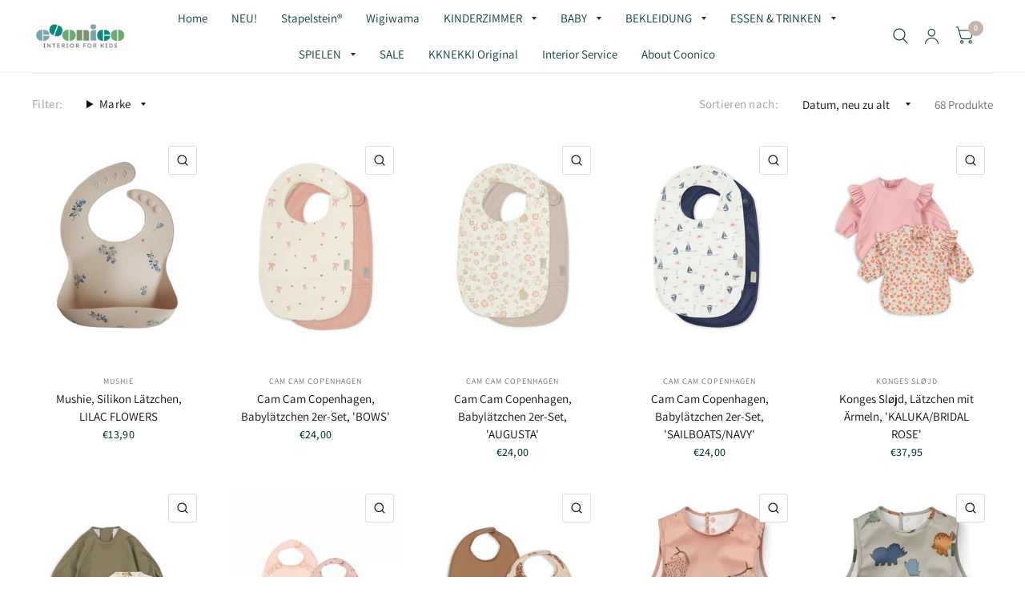

--- FILE ---
content_type: text/html; charset=utf-8
request_url: https://coonico.de/collections/latzchen
body_size: 60072
content:
<!doctype html>
<html class="no-js" lang="de">
<head>
	<meta charset="utf-8">
	<meta http-equiv="X-UA-Compatible" content="IE=edge,chrome=1">
	<meta name="viewport" content="width=device-width, initial-scale=1, maximum-scale=5, viewport-fit=cover">
	<meta name="theme-color" content="#ffffff">
	<link rel="canonical" href="https://coonico.de/collections/latzchen">
	<link rel="preconnect" href="https://cdn.shopify.com" crossorigin>
	<link rel="preload" as="style" href="//coonico.de/cdn/shop/t/8/assets/app.css?v=165201942865926120001742477286">

<link rel="preload" as="image" href="//coonico.de/cdn/shop/files/Onlineshop_b0e8270e-ad9f-4728-82cb-12fc7cea24a4_20x20_crop_center.jpg?v=1749637277" imagesrcset="//coonico.de/cdn/shop/files/Onlineshop_b0e8270e-ad9f-4728-82cb-12fc7cea24a4_375x375_crop_center.jpg?v=1749637277 375w,//coonico.de/cdn/shop/files/Onlineshop_b0e8270e-ad9f-4728-82cb-12fc7cea24a4_750x750_crop_center.jpg?v=1749637277 750w" imagesizes="auto">


<link rel="preload" as="script" href="//coonico.de/cdn/shop/t/8/assets/animations.min.js?v=75815849954749443751742477286">

<link rel="preload" as="script" href="//coonico.de/cdn/shop/t/8/assets/vendor.min.js?v=14404165831613794561742477286">
<link rel="preload" as="script" href="//coonico.de/cdn/shop/t/8/assets/app.min.js?v=181949005591605457521742477286">

<script>
window.lazySizesConfig = window.lazySizesConfig || {};
window.lazySizesConfig.expand = 150;
window.lazySizesConfig.loadMode = 1;
window.lazySizesConfig.loadHidden = false;
</script>


	<link rel="icon" type="image/png" href="//coonico.de/cdn/shop/files/coonico_CMYK.jpg?crop=center&height=32&v=1653883456&width=32">

	<title>
	LÄTZCHEN &ndash; Coonico
	</title>

	
	<meta name="description" content="LÄTZCHEN">
	
<link rel="preconnect" href="https://fonts.shopifycdn.com" crossorigin>

<meta property="og:site_name" content="Coonico">
<meta property="og:url" content="https://coonico.de/collections/latzchen">
<meta property="og:title" content="LÄTZCHEN">
<meta property="og:type" content="product.group">
<meta property="og:description" content="LÄTZCHEN"><meta property="og:image" content="http://coonico.de/cdn/shop/files/coonico_CMYK.jpg?height=628&pad_color=fff&v=1653883456&width=1200">
  <meta property="og:image:secure_url" content="https://coonico.de/cdn/shop/files/coonico_CMYK.jpg?height=628&pad_color=fff&v=1653883456&width=1200">
  <meta property="og:image:width" content="1200">
  <meta property="og:image:height" content="628"><meta name="twitter:card" content="summary_large_image">
<meta name="twitter:title" content="LÄTZCHEN">
<meta name="twitter:description" content="LÄTZCHEN">


	<link href="//coonico.de/cdn/shop/t/8/assets/app.css?v=165201942865926120001742477286" rel="stylesheet" type="text/css" media="all" />

	<style data-shopify>
	@font-face {
  font-family: Assistant;
  font-weight: 400;
  font-style: normal;
  font-display: swap;
  src: url("//coonico.de/cdn/fonts/assistant/assistant_n4.9120912a469cad1cc292572851508ca49d12e768.woff2") format("woff2"),
       url("//coonico.de/cdn/fonts/assistant/assistant_n4.6e9875ce64e0fefcd3f4446b7ec9036b3ddd2985.woff") format("woff");
}

@font-face {
  font-family: Assistant;
  font-weight: 500;
  font-style: normal;
  font-display: swap;
  src: url("//coonico.de/cdn/fonts/assistant/assistant_n5.26caedc0c0f332f957d0fb6b24adee050844cce5.woff2") format("woff2"),
       url("//coonico.de/cdn/fonts/assistant/assistant_n5.d09f0488bf8aadd48534c94ac3f185fbc9ddb168.woff") format("woff");
}

@font-face {
  font-family: Assistant;
  font-weight: 600;
  font-style: normal;
  font-display: swap;
  src: url("//coonico.de/cdn/fonts/assistant/assistant_n6.b2cbcfa81550fc99b5d970d0ef582eebcbac24e0.woff2") format("woff2"),
       url("//coonico.de/cdn/fonts/assistant/assistant_n6.5dced1e1f897f561a8304b6ef1c533d81fd1c6e0.woff") format("woff");
}


		@font-face {
  font-family: Chivo;
  font-weight: 400;
  font-style: normal;
  font-display: swap;
  src: url("//coonico.de/cdn/fonts/chivo/chivo_n4.059fadbbf52d9f02350103459eb216e4b24c4661.woff2") format("woff2"),
       url("//coonico.de/cdn/fonts/chivo/chivo_n4.f2f8fca8b7ff9f510fa7f09ffe5448b3504bccf5.woff") format("woff");
}

@font-face {
  font-family: Chivo;
  font-weight: 400;
  font-style: normal;
  font-display: swap;
  src: url("//coonico.de/cdn/fonts/chivo/chivo_n4.059fadbbf52d9f02350103459eb216e4b24c4661.woff2") format("woff2"),
       url("//coonico.de/cdn/fonts/chivo/chivo_n4.f2f8fca8b7ff9f510fa7f09ffe5448b3504bccf5.woff") format("woff");
}

h1,h2,h3,h4,h5,h6,
	.h1,.h2,.h3,.h4,.h5,.h6,
	.logolink.text-logo,
	.customer-addresses .my-address .address-index {
		font-style: normal;
		font-weight: 400;
		font-family: Chivo;
	}
	body,
	.body-font,
	.thb-product-detail .product-title {
		font-style: normal;
		font-weight: 400;
		font-family: Assistant;
	}
	:root {
		--font-body-scale: 1.0;
		--font-heading-scale: 1.0;--bg-body: #ffffff;
			--bg-body-rgb: 255, 255, 255;
			--bg-color-side-panel-footer: #fafafa;--color-accent: #0c0d0d;
			--color-accent-rgb: 12, 13, 13;--color-accent2: #c3b5ac;--color-accent3: #eeeeee;--color-border: #eeeeee;--color-overlay-rgb: 12, 13, 13;--color-form-border: #dedede;--color-announcement-bar-text: #f6f6f0;--color-announcement-bar-bg: #8b9986;--color-header-bg: #ffffff;
			--color-header-bg-rgb: 255, 255, 255;--color-header-text: #6ca973;
			--color-header-text-rgb: 108, 169, 115;--color-header-links: #103a3a;--color-header-links-hover: #0c0d0d;--color-header-icons: #103a3a;--solid-button-label: #ffffff;--outline-button-label: #103a3a;--color-price: #103a3a;--color-star: #f1b824;--section-spacing-mobile: 40px;--section-spacing-desktop: 45px;--button-border-radius: 28px;--color-badge-text: #ffffff;--color-badge-sold-out: #939393;--color-badge-sale: #c25b41;--badge-corner-radius: 3px;--color-footer-bar-bg: #8b9986;--color-footer-bar-text: #f6f6f0;--color-footer-text: #0c0d0d;
			--color-footer-text-rgb: 12, 13, 13;--color-footer-link: #0c0d0d;--color-footer-link-hover: #c25b41;--color-footer-border: #0c0d0d;
			--color-footer-border-rgb: 12, 13, 13;--color-footer-bg: #eeeeee;}
</style>


	<script>
		window.theme = window.theme || {};
		theme = {
			settings: {
				money_with_currency_format:"€{{amount_with_comma_separator}}",
				cart_drawer:true},
			routes: {
				root_url: '/',
				cart_url: '/cart',
				cart_add_url: '/cart/add',
				search_url: '/search',
				cart_change_url: '/cart/change',
				cart_update_url: '/cart/update',
				predictive_search_url: '/search/suggest',
			},
			variantStrings: {
        addToCart: `In den Warenkorb legen`,
        soldOut: `Ausverkauft`,
        unavailable: `Nicht verfügbar`,
      }
		};
	</script>
	<script>window.performance && window.performance.mark && window.performance.mark('shopify.content_for_header.start');</script><meta id="shopify-digital-wallet" name="shopify-digital-wallet" content="/59595456652/digital_wallets/dialog">
<meta name="shopify-checkout-api-token" content="298fa73b6adceb67fe986ff17d94d5d9">
<meta id="in-context-paypal-metadata" data-shop-id="59595456652" data-venmo-supported="false" data-environment="production" data-locale="de_DE" data-paypal-v4="true" data-currency="EUR">
<link rel="alternate" type="application/atom+xml" title="Feed" href="/collections/latzchen.atom" />
<link rel="next" href="/collections/latzchen?page=2">
<link rel="alternate" type="application/json+oembed" href="https://coonico.de/collections/latzchen.oembed">
<script async="async" src="/checkouts/internal/preloads.js?locale=de-DE"></script>
<link rel="preconnect" href="https://shop.app" crossorigin="anonymous">
<script async="async" src="https://shop.app/checkouts/internal/preloads.js?locale=de-DE&shop_id=59595456652" crossorigin="anonymous"></script>
<script id="apple-pay-shop-capabilities" type="application/json">{"shopId":59595456652,"countryCode":"DE","currencyCode":"EUR","merchantCapabilities":["supports3DS"],"merchantId":"gid:\/\/shopify\/Shop\/59595456652","merchantName":"Coonico","requiredBillingContactFields":["postalAddress","email"],"requiredShippingContactFields":["postalAddress","email"],"shippingType":"shipping","supportedNetworks":["visa","maestro","masterCard","amex"],"total":{"type":"pending","label":"Coonico","amount":"1.00"},"shopifyPaymentsEnabled":true,"supportsSubscriptions":true}</script>
<script id="shopify-features" type="application/json">{"accessToken":"298fa73b6adceb67fe986ff17d94d5d9","betas":["rich-media-storefront-analytics"],"domain":"coonico.de","predictiveSearch":true,"shopId":59595456652,"locale":"de"}</script>
<script>var Shopify = Shopify || {};
Shopify.shop = "coonico.myshopify.com";
Shopify.locale = "de";
Shopify.currency = {"active":"EUR","rate":"1.0"};
Shopify.country = "DE";
Shopify.theme = {"name":"Kopie von Habitat","id":177865195852,"schema_name":"Habitat","schema_version":"1.2.1","theme_store_id":1581,"role":"main"};
Shopify.theme.handle = "null";
Shopify.theme.style = {"id":null,"handle":null};
Shopify.cdnHost = "coonico.de/cdn";
Shopify.routes = Shopify.routes || {};
Shopify.routes.root = "/";</script>
<script type="module">!function(o){(o.Shopify=o.Shopify||{}).modules=!0}(window);</script>
<script>!function(o){function n(){var o=[];function n(){o.push(Array.prototype.slice.apply(arguments))}return n.q=o,n}var t=o.Shopify=o.Shopify||{};t.loadFeatures=n(),t.autoloadFeatures=n()}(window);</script>
<script>
  window.ShopifyPay = window.ShopifyPay || {};
  window.ShopifyPay.apiHost = "shop.app\/pay";
  window.ShopifyPay.redirectState = null;
</script>
<script id="shop-js-analytics" type="application/json">{"pageType":"collection"}</script>
<script defer="defer" async type="module" src="//coonico.de/cdn/shopifycloud/shop-js/modules/v2/client.init-shop-cart-sync_e98Ab_XN.de.esm.js"></script>
<script defer="defer" async type="module" src="//coonico.de/cdn/shopifycloud/shop-js/modules/v2/chunk.common_Pcw9EP95.esm.js"></script>
<script defer="defer" async type="module" src="//coonico.de/cdn/shopifycloud/shop-js/modules/v2/chunk.modal_CzmY4ZhL.esm.js"></script>
<script type="module">
  await import("//coonico.de/cdn/shopifycloud/shop-js/modules/v2/client.init-shop-cart-sync_e98Ab_XN.de.esm.js");
await import("//coonico.de/cdn/shopifycloud/shop-js/modules/v2/chunk.common_Pcw9EP95.esm.js");
await import("//coonico.de/cdn/shopifycloud/shop-js/modules/v2/chunk.modal_CzmY4ZhL.esm.js");

  window.Shopify.SignInWithShop?.initShopCartSync?.({"fedCMEnabled":true,"windoidEnabled":true});

</script>
<script>
  window.Shopify = window.Shopify || {};
  if (!window.Shopify.featureAssets) window.Shopify.featureAssets = {};
  window.Shopify.featureAssets['shop-js'] = {"shop-cart-sync":["modules/v2/client.shop-cart-sync_DazCVyJ3.de.esm.js","modules/v2/chunk.common_Pcw9EP95.esm.js","modules/v2/chunk.modal_CzmY4ZhL.esm.js"],"init-fed-cm":["modules/v2/client.init-fed-cm_D0AulfmK.de.esm.js","modules/v2/chunk.common_Pcw9EP95.esm.js","modules/v2/chunk.modal_CzmY4ZhL.esm.js"],"shop-cash-offers":["modules/v2/client.shop-cash-offers_BISyWFEA.de.esm.js","modules/v2/chunk.common_Pcw9EP95.esm.js","modules/v2/chunk.modal_CzmY4ZhL.esm.js"],"shop-login-button":["modules/v2/client.shop-login-button_D_c1vx_E.de.esm.js","modules/v2/chunk.common_Pcw9EP95.esm.js","modules/v2/chunk.modal_CzmY4ZhL.esm.js"],"pay-button":["modules/v2/client.pay-button_CHADzJ4g.de.esm.js","modules/v2/chunk.common_Pcw9EP95.esm.js","modules/v2/chunk.modal_CzmY4ZhL.esm.js"],"shop-button":["modules/v2/client.shop-button_CQnD2U3v.de.esm.js","modules/v2/chunk.common_Pcw9EP95.esm.js","modules/v2/chunk.modal_CzmY4ZhL.esm.js"],"avatar":["modules/v2/client.avatar_BTnouDA3.de.esm.js"],"init-windoid":["modules/v2/client.init-windoid_CmA0-hrC.de.esm.js","modules/v2/chunk.common_Pcw9EP95.esm.js","modules/v2/chunk.modal_CzmY4ZhL.esm.js"],"init-shop-for-new-customer-accounts":["modules/v2/client.init-shop-for-new-customer-accounts_BCzC_Mib.de.esm.js","modules/v2/client.shop-login-button_D_c1vx_E.de.esm.js","modules/v2/chunk.common_Pcw9EP95.esm.js","modules/v2/chunk.modal_CzmY4ZhL.esm.js"],"init-shop-email-lookup-coordinator":["modules/v2/client.init-shop-email-lookup-coordinator_DYzOit4u.de.esm.js","modules/v2/chunk.common_Pcw9EP95.esm.js","modules/v2/chunk.modal_CzmY4ZhL.esm.js"],"init-shop-cart-sync":["modules/v2/client.init-shop-cart-sync_e98Ab_XN.de.esm.js","modules/v2/chunk.common_Pcw9EP95.esm.js","modules/v2/chunk.modal_CzmY4ZhL.esm.js"],"shop-toast-manager":["modules/v2/client.shop-toast-manager_Bc-1elH8.de.esm.js","modules/v2/chunk.common_Pcw9EP95.esm.js","modules/v2/chunk.modal_CzmY4ZhL.esm.js"],"init-customer-accounts":["modules/v2/client.init-customer-accounts_CqlRHmZs.de.esm.js","modules/v2/client.shop-login-button_D_c1vx_E.de.esm.js","modules/v2/chunk.common_Pcw9EP95.esm.js","modules/v2/chunk.modal_CzmY4ZhL.esm.js"],"init-customer-accounts-sign-up":["modules/v2/client.init-customer-accounts-sign-up_DZmBw6yB.de.esm.js","modules/v2/client.shop-login-button_D_c1vx_E.de.esm.js","modules/v2/chunk.common_Pcw9EP95.esm.js","modules/v2/chunk.modal_CzmY4ZhL.esm.js"],"shop-follow-button":["modules/v2/client.shop-follow-button_Cx-w7rSq.de.esm.js","modules/v2/chunk.common_Pcw9EP95.esm.js","modules/v2/chunk.modal_CzmY4ZhL.esm.js"],"checkout-modal":["modules/v2/client.checkout-modal_Djjmh8qM.de.esm.js","modules/v2/chunk.common_Pcw9EP95.esm.js","modules/v2/chunk.modal_CzmY4ZhL.esm.js"],"shop-login":["modules/v2/client.shop-login_DMZMgoZf.de.esm.js","modules/v2/chunk.common_Pcw9EP95.esm.js","modules/v2/chunk.modal_CzmY4ZhL.esm.js"],"lead-capture":["modules/v2/client.lead-capture_SqejaEd8.de.esm.js","modules/v2/chunk.common_Pcw9EP95.esm.js","modules/v2/chunk.modal_CzmY4ZhL.esm.js"],"payment-terms":["modules/v2/client.payment-terms_DUeEqFTJ.de.esm.js","modules/v2/chunk.common_Pcw9EP95.esm.js","modules/v2/chunk.modal_CzmY4ZhL.esm.js"]};
</script>
<script id="__st">var __st={"a":59595456652,"offset":3600,"reqid":"e45a251d-7e4f-4160-8568-593000141667-1769143323","pageurl":"coonico.de\/collections\/latzchen","u":"295537321deb","p":"collection","rtyp":"collection","rid":281885147276};</script>
<script>window.ShopifyPaypalV4VisibilityTracking = true;</script>
<script id="captcha-bootstrap">!function(){'use strict';const t='contact',e='account',n='new_comment',o=[[t,t],['blogs',n],['comments',n],[t,'customer']],c=[[e,'customer_login'],[e,'guest_login'],[e,'recover_customer_password'],[e,'create_customer']],r=t=>t.map((([t,e])=>`form[action*='/${t}']:not([data-nocaptcha='true']) input[name='form_type'][value='${e}']`)).join(','),a=t=>()=>t?[...document.querySelectorAll(t)].map((t=>t.form)):[];function s(){const t=[...o],e=r(t);return a(e)}const i='password',u='form_key',d=['recaptcha-v3-token','g-recaptcha-response','h-captcha-response',i],f=()=>{try{return window.sessionStorage}catch{return}},m='__shopify_v',_=t=>t.elements[u];function p(t,e,n=!1){try{const o=window.sessionStorage,c=JSON.parse(o.getItem(e)),{data:r}=function(t){const{data:e,action:n}=t;return t[m]||n?{data:e,action:n}:{data:t,action:n}}(c);for(const[e,n]of Object.entries(r))t.elements[e]&&(t.elements[e].value=n);n&&o.removeItem(e)}catch(o){console.error('form repopulation failed',{error:o})}}const l='form_type',E='cptcha';function T(t){t.dataset[E]=!0}const w=window,h=w.document,L='Shopify',v='ce_forms',y='captcha';let A=!1;((t,e)=>{const n=(g='f06e6c50-85a8-45c8-87d0-21a2b65856fe',I='https://cdn.shopify.com/shopifycloud/storefront-forms-hcaptcha/ce_storefront_forms_captcha_hcaptcha.v1.5.2.iife.js',D={infoText:'Durch hCaptcha geschützt',privacyText:'Datenschutz',termsText:'Allgemeine Geschäftsbedingungen'},(t,e,n)=>{const o=w[L][v],c=o.bindForm;if(c)return c(t,g,e,D).then(n);var r;o.q.push([[t,g,e,D],n]),r=I,A||(h.body.append(Object.assign(h.createElement('script'),{id:'captcha-provider',async:!0,src:r})),A=!0)});var g,I,D;w[L]=w[L]||{},w[L][v]=w[L][v]||{},w[L][v].q=[],w[L][y]=w[L][y]||{},w[L][y].protect=function(t,e){n(t,void 0,e),T(t)},Object.freeze(w[L][y]),function(t,e,n,w,h,L){const[v,y,A,g]=function(t,e,n){const i=e?o:[],u=t?c:[],d=[...i,...u],f=r(d),m=r(i),_=r(d.filter((([t,e])=>n.includes(e))));return[a(f),a(m),a(_),s()]}(w,h,L),I=t=>{const e=t.target;return e instanceof HTMLFormElement?e:e&&e.form},D=t=>v().includes(t);t.addEventListener('submit',(t=>{const e=I(t);if(!e)return;const n=D(e)&&!e.dataset.hcaptchaBound&&!e.dataset.recaptchaBound,o=_(e),c=g().includes(e)&&(!o||!o.value);(n||c)&&t.preventDefault(),c&&!n&&(function(t){try{if(!f())return;!function(t){const e=f();if(!e)return;const n=_(t);if(!n)return;const o=n.value;o&&e.removeItem(o)}(t);const e=Array.from(Array(32),(()=>Math.random().toString(36)[2])).join('');!function(t,e){_(t)||t.append(Object.assign(document.createElement('input'),{type:'hidden',name:u})),t.elements[u].value=e}(t,e),function(t,e){const n=f();if(!n)return;const o=[...t.querySelectorAll(`input[type='${i}']`)].map((({name:t})=>t)),c=[...d,...o],r={};for(const[a,s]of new FormData(t).entries())c.includes(a)||(r[a]=s);n.setItem(e,JSON.stringify({[m]:1,action:t.action,data:r}))}(t,e)}catch(e){console.error('failed to persist form',e)}}(e),e.submit())}));const S=(t,e)=>{t&&!t.dataset[E]&&(n(t,e.some((e=>e===t))),T(t))};for(const o of['focusin','change'])t.addEventListener(o,(t=>{const e=I(t);D(e)&&S(e,y())}));const B=e.get('form_key'),M=e.get(l),P=B&&M;t.addEventListener('DOMContentLoaded',(()=>{const t=y();if(P)for(const e of t)e.elements[l].value===M&&p(e,B);[...new Set([...A(),...v().filter((t=>'true'===t.dataset.shopifyCaptcha))])].forEach((e=>S(e,t)))}))}(h,new URLSearchParams(w.location.search),n,t,e,['guest_login'])})(!0,!0)}();</script>
<script integrity="sha256-4kQ18oKyAcykRKYeNunJcIwy7WH5gtpwJnB7kiuLZ1E=" data-source-attribution="shopify.loadfeatures" defer="defer" src="//coonico.de/cdn/shopifycloud/storefront/assets/storefront/load_feature-a0a9edcb.js" crossorigin="anonymous"></script>
<script crossorigin="anonymous" defer="defer" src="//coonico.de/cdn/shopifycloud/storefront/assets/shopify_pay/storefront-65b4c6d7.js?v=20250812"></script>
<script data-source-attribution="shopify.dynamic_checkout.dynamic.init">var Shopify=Shopify||{};Shopify.PaymentButton=Shopify.PaymentButton||{isStorefrontPortableWallets:!0,init:function(){window.Shopify.PaymentButton.init=function(){};var t=document.createElement("script");t.src="https://coonico.de/cdn/shopifycloud/portable-wallets/latest/portable-wallets.de.js",t.type="module",document.head.appendChild(t)}};
</script>
<script data-source-attribution="shopify.dynamic_checkout.buyer_consent">
  function portableWalletsHideBuyerConsent(e){var t=document.getElementById("shopify-buyer-consent"),n=document.getElementById("shopify-subscription-policy-button");t&&n&&(t.classList.add("hidden"),t.setAttribute("aria-hidden","true"),n.removeEventListener("click",e))}function portableWalletsShowBuyerConsent(e){var t=document.getElementById("shopify-buyer-consent"),n=document.getElementById("shopify-subscription-policy-button");t&&n&&(t.classList.remove("hidden"),t.removeAttribute("aria-hidden"),n.addEventListener("click",e))}window.Shopify?.PaymentButton&&(window.Shopify.PaymentButton.hideBuyerConsent=portableWalletsHideBuyerConsent,window.Shopify.PaymentButton.showBuyerConsent=portableWalletsShowBuyerConsent);
</script>
<script data-source-attribution="shopify.dynamic_checkout.cart.bootstrap">document.addEventListener("DOMContentLoaded",(function(){function t(){return document.querySelector("shopify-accelerated-checkout-cart, shopify-accelerated-checkout")}if(t())Shopify.PaymentButton.init();else{new MutationObserver((function(e,n){t()&&(Shopify.PaymentButton.init(),n.disconnect())})).observe(document.body,{childList:!0,subtree:!0})}}));
</script>
<link id="shopify-accelerated-checkout-styles" rel="stylesheet" media="screen" href="https://coonico.de/cdn/shopifycloud/portable-wallets/latest/accelerated-checkout-backwards-compat.css" crossorigin="anonymous">
<style id="shopify-accelerated-checkout-cart">
        #shopify-buyer-consent {
  margin-top: 1em;
  display: inline-block;
  width: 100%;
}

#shopify-buyer-consent.hidden {
  display: none;
}

#shopify-subscription-policy-button {
  background: none;
  border: none;
  padding: 0;
  text-decoration: underline;
  font-size: inherit;
  cursor: pointer;
}

#shopify-subscription-policy-button::before {
  box-shadow: none;
}

      </style>

<script>window.performance && window.performance.mark && window.performance.mark('shopify.content_for_header.end');</script> <!-- Header hook for plugins -->

	<script>document.documentElement.className = document.documentElement.className.replace('no-js', 'js');</script>
<!-- BEGIN app block: shopify://apps/complianz-gdpr-cookie-consent/blocks/bc-block/e49729f0-d37d-4e24-ac65-e0e2f472ac27 -->

    
    
<link id='complianz-css' rel="stylesheet" href=https://cdn.shopify.com/extensions/019be05e-f673-7a8f-bd4e-ed0da9930f96/gdpr-legal-cookie-75/assets/complainz.css media="print" onload="this.media='all'">
    <style>
        #Compliance-iframe.Compliance-iframe-branded > div.purposes-header,
        #Compliance-iframe.Compliance-iframe-branded > div.cmplc-cmp-header,
        #purposes-container > div.purposes-header,
        #Compliance-cs-banner .Compliance-cs-brand {
            background-color: #FFFFFF !important;
            color: #0A0A0A!important;
        }
        #Compliance-iframe.Compliance-iframe-branded .purposes-header .cmplc-btn-cp ,
        #Compliance-iframe.Compliance-iframe-branded .purposes-header .cmplc-btn-cp:hover,
        #Compliance-iframe.Compliance-iframe-branded .purposes-header .cmplc-btn-back:hover  {
            background-color: #ffffff !important;
            opacity: 1 !important;
        }
        #Compliance-cs-banner .cmplc-toggle .cmplc-toggle-label {
            color: #FFFFFF!important;
        }
        #Compliance-iframe.Compliance-iframe-branded .purposes-header .cmplc-btn-cp:hover,
        #Compliance-iframe.Compliance-iframe-branded .purposes-header .cmplc-btn-back:hover {
            background-color: #0A0A0A!important;
            color: #FFFFFF!important;
        }
        #Compliance-cs-banner #Compliance-cs-title {
            font-size: 14px !important;
        }
        #Compliance-cs-banner .Compliance-cs-content,
        #Compliance-cs-title,
        .cmplc-toggle-checkbox.granular-control-checkbox span {
            background-color: #FFFFFF !important;
            color: #0A0A0A !important;
            font-size: 14px !important;
        }
        #Compliance-cs-banner .Compliance-cs-close-btn {
            font-size: 14px !important;
            background-color: #FFFFFF !important;
        }
        #Compliance-cs-banner .Compliance-cs-opt-group {
            color: #FFFFFF !important;
        }
        #Compliance-cs-banner .Compliance-cs-opt-group button,
        .Compliance-alert button.Compliance-button-cancel {
            background-color: #007BBC!important;
            color: #FFFFFF!important;
        }
        #Compliance-cs-banner .Compliance-cs-opt-group button.Compliance-cs-accept-btn,
        #Compliance-cs-banner .Compliance-cs-opt-group button.Compliance-cs-btn-primary,
        .Compliance-alert button.Compliance-button-confirm {
            background-color: #007BBC !important;
            color: #FFFFFF !important;
        }
        #Compliance-cs-banner .Compliance-cs-opt-group button.Compliance-cs-reject-btn {
            background-color: #007BBC!important;
            color: #FFFFFF!important;
        }

        #Compliance-cs-banner .Compliance-banner-content button {
            cursor: pointer !important;
            color: currentColor !important;
            text-decoration: underline !important;
            border: none !important;
            background-color: transparent !important;
            font-size: 100% !important;
            padding: 0 !important;
        }

        #Compliance-cs-banner .Compliance-cs-opt-group button {
            border-radius: 4px !important;
            padding-block: 10px !important;
        }
        @media (min-width: 640px) {
            #Compliance-cs-banner.Compliance-cs-default-floating:not(.Compliance-cs-top):not(.Compliance-cs-center) .Compliance-cs-container, #Compliance-cs-banner.Compliance-cs-default-floating:not(.Compliance-cs-bottom):not(.Compliance-cs-center) .Compliance-cs-container, #Compliance-cs-banner.Compliance-cs-default-floating.Compliance-cs-center:not(.Compliance-cs-top):not(.Compliance-cs-bottom) .Compliance-cs-container {
                width: 560px !important;
            }
            #Compliance-cs-banner.Compliance-cs-default-floating:not(.Compliance-cs-top):not(.Compliance-cs-center) .Compliance-cs-opt-group, #Compliance-cs-banner.Compliance-cs-default-floating:not(.Compliance-cs-bottom):not(.Compliance-cs-center) .Compliance-cs-opt-group, #Compliance-cs-banner.Compliance-cs-default-floating.Compliance-cs-center:not(.Compliance-cs-top):not(.Compliance-cs-bottom) .Compliance-cs-opt-group {
                flex-direction: row !important;
            }
            #Compliance-cs-banner .Compliance-cs-opt-group button:not(:last-of-type),
            #Compliance-cs-banner .Compliance-cs-opt-group button {
                margin-right: 4px !important;
            }
            #Compliance-cs-banner .Compliance-cs-container .Compliance-cs-brand {
                position: absolute !important;
                inset-block-start: 6px;
            }
        }
        #Compliance-cs-banner.Compliance-cs-default-floating:not(.Compliance-cs-top):not(.Compliance-cs-center) .Compliance-cs-opt-group > div, #Compliance-cs-banner.Compliance-cs-default-floating:not(.Compliance-cs-bottom):not(.Compliance-cs-center) .Compliance-cs-opt-group > div, #Compliance-cs-banner.Compliance-cs-default-floating.Compliance-cs-center:not(.Compliance-cs-top):not(.Compliance-cs-bottom) .Compliance-cs-opt-group > div {
            flex-direction: row-reverse;
            width: 100% !important;
        }

        .Compliance-cs-brand-badge-outer, .Compliance-cs-brand-badge, #Compliance-cs-banner.Compliance-cs-default-floating.Compliance-cs-bottom .Compliance-cs-brand-badge-outer,
        #Compliance-cs-banner.Compliance-cs-default.Compliance-cs-bottom .Compliance-cs-brand-badge-outer,
        #Compliance-cs-banner.Compliance-cs-default:not(.Compliance-cs-left) .Compliance-cs-brand-badge-outer,
        #Compliance-cs-banner.Compliance-cs-default-floating:not(.Compliance-cs-left) .Compliance-cs-brand-badge-outer {
            display: none !important
        }

        #Compliance-cs-banner:not(.Compliance-cs-top):not(.Compliance-cs-bottom) .Compliance-cs-container.Compliance-cs-themed {
            flex-direction: row !important;
        }

        #Compliance-cs-banner #Compliance-cs-title,
        #Compliance-cs-banner #Compliance-cs-custom-title {
            justify-self: center !important;
            font-size: 14px !important;
            font-family: -apple-system,sans-serif !important;
            margin-inline: auto !important;
            width: 55% !important;
            text-align: center;
            font-weight: 600;
            visibility: unset;
        }

        @media (max-width: 640px) {
            #Compliance-cs-banner #Compliance-cs-title,
            #Compliance-cs-banner #Compliance-cs-custom-title {
                display: block;
            }
        }

        #Compliance-cs-banner .Compliance-cs-brand img {
            max-width: 110px !important;
            min-height: 32px !important;
        }
        #Compliance-cs-banner .Compliance-cs-container .Compliance-cs-brand {
            background: none !important;
            padding: 0px !important;
            margin-block-start:10px !important;
            margin-inline-start:16px !important;
        }

        #Compliance-cs-banner .Compliance-cs-opt-group button {
            padding-inline: 4px !important;
        }

    </style>
    
    
    
    

    <script type="text/javascript">
        function loadScript(src) {
            return new Promise((resolve, reject) => {
                const s = document.createElement("script");
                s.src = src;
                s.charset = "UTF-8";
                s.onload = resolve;
                s.onerror = reject;
                document.head.appendChild(s);
            });
        }

        function filterGoogleConsentModeURLs(domainsArray) {
            const googleConsentModeComplianzURls = [
                // 197, # Google Tag Manager:
                {"domain":"s.www.googletagmanager.com", "path":""},
                {"domain":"www.tagmanager.google.com", "path":""},
                {"domain":"www.googletagmanager.com", "path":""},
                {"domain":"googletagmanager.com", "path":""},
                {"domain":"tagassistant.google.com", "path":""},
                {"domain":"tagmanager.google.com", "path":""},

                // 2110, # Google Analytics 4:
                {"domain":"www.analytics.google.com", "path":""},
                {"domain":"www.google-analytics.com", "path":""},
                {"domain":"ssl.google-analytics.com", "path":""},
                {"domain":"google-analytics.com", "path":""},
                {"domain":"analytics.google.com", "path":""},
                {"domain":"region1.google-analytics.com", "path":""},
                {"domain":"region1.analytics.google.com", "path":""},
                {"domain":"*.google-analytics.com", "path":""},
                {"domain":"www.googletagmanager.com", "path":"/gtag/js?id=G"},
                {"domain":"googletagmanager.com", "path":"/gtag/js?id=UA"},
                {"domain":"www.googletagmanager.com", "path":"/gtag/js?id=UA"},
                {"domain":"googletagmanager.com", "path":"/gtag/js?id=G"},

                // 177, # Google Ads conversion tracking:
                {"domain":"googlesyndication.com", "path":""},
                {"domain":"media.admob.com", "path":""},
                {"domain":"gmodules.com", "path":""},
                {"domain":"ad.ytsa.net", "path":""},
                {"domain":"dartmotif.net", "path":""},
                {"domain":"dmtry.com", "path":""},
                {"domain":"go.channelintelligence.com", "path":""},
                {"domain":"googleusercontent.com", "path":""},
                {"domain":"googlevideo.com", "path":""},
                {"domain":"gvt1.com", "path":""},
                {"domain":"links.channelintelligence.com", "path":""},
                {"domain":"obrasilinteirojoga.com.br", "path":""},
                {"domain":"pcdn.tcgmsrv.net", "path":""},
                {"domain":"rdr.tag.channelintelligence.com", "path":""},
                {"domain":"static.googleadsserving.cn", "path":""},
                {"domain":"studioapi.doubleclick.com", "path":""},
                {"domain":"teracent.net", "path":""},
                {"domain":"ttwbs.channelintelligence.com", "path":""},
                {"domain":"wtb.channelintelligence.com", "path":""},
                {"domain":"youknowbest.com", "path":""},
                {"domain":"doubleclick.net", "path":""},
                {"domain":"redirector.gvt1.com", "path":""},

                //116, # Google Ads Remarketing
                {"domain":"googlesyndication.com", "path":""},
                {"domain":"media.admob.com", "path":""},
                {"domain":"gmodules.com", "path":""},
                {"domain":"ad.ytsa.net", "path":""},
                {"domain":"dartmotif.net", "path":""},
                {"domain":"dmtry.com", "path":""},
                {"domain":"go.channelintelligence.com", "path":""},
                {"domain":"googleusercontent.com", "path":""},
                {"domain":"googlevideo.com", "path":""},
                {"domain":"gvt1.com", "path":""},
                {"domain":"links.channelintelligence.com", "path":""},
                {"domain":"obrasilinteirojoga.com.br", "path":""},
                {"domain":"pcdn.tcgmsrv.net", "path":""},
                {"domain":"rdr.tag.channelintelligence.com", "path":""},
                {"domain":"static.googleadsserving.cn", "path":""},
                {"domain":"studioapi.doubleclick.com", "path":""},
                {"domain":"teracent.net", "path":""},
                {"domain":"ttwbs.channelintelligence.com", "path":""},
                {"domain":"wtb.channelintelligence.com", "path":""},
                {"domain":"youknowbest.com", "path":""},
                {"domain":"doubleclick.net", "path":""},
                {"domain":"redirector.gvt1.com", "path":""}
            ];

            if (!Array.isArray(domainsArray)) { 
                return [];
            }

            const blockedPairs = new Map();
            for (const rule of googleConsentModeComplianzURls) {
                if (!blockedPairs.has(rule.domain)) {
                    blockedPairs.set(rule.domain, new Set());
                }
                blockedPairs.get(rule.domain).add(rule.path);
            }

            return domainsArray.filter(item => {
                const paths = blockedPairs.get(item.d);
                return !(paths && paths.has(item.p));
            });
        }

        function setupAutoblockingByDomain() {
            // autoblocking by domain
            const autoblockByDomainArray = [];
            const prefixID = '10000' // to not get mixed with real metis ids
            let cmpBlockerDomains = []
            let cmpCmplcVendorsPurposes = {}
            let counter = 1
            for (const object of autoblockByDomainArray) {
                cmpBlockerDomains.push({
                    d: object.d,
                    p: object.path,
                    v: prefixID + counter,
                });
                counter++;
            }
            
            counter = 1
            for (const object of autoblockByDomainArray) {
                cmpCmplcVendorsPurposes[prefixID + counter] = object?.p ?? '1';
                counter++;
            }

            Object.defineProperty(window, "cmp_cmplc_vendors_purposes", {
                get() {
                    return cmpCmplcVendorsPurposes;
                },
                set(value) {
                    cmpCmplcVendorsPurposes = { ...cmpCmplcVendorsPurposes, ...value };
                }
            });
            const basicGmc = true;


            Object.defineProperty(window, "cmp_importblockerdomains", {
                get() {
                    if (basicGmc) {
                        return filterGoogleConsentModeURLs(cmpBlockerDomains);
                    }
                    return cmpBlockerDomains;
                },
                set(value) {
                    cmpBlockerDomains = [ ...cmpBlockerDomains, ...value ];
                }
            });
        }

        function enforceRejectionRecovery() {
            const base = (window._cmplc = window._cmplc || {});
            const featuresHolder = {};

            function lockFlagOn(holder) {
                const desc = Object.getOwnPropertyDescriptor(holder, 'rejection_recovery');
                if (!desc) {
                    Object.defineProperty(holder, 'rejection_recovery', {
                        get() { return true; },
                        set(_) { /* ignore */ },
                        enumerable: true,
                        configurable: false
                    });
                }
                return holder;
            }

            Object.defineProperty(base, 'csFeatures', {
                configurable: false,
                enumerable: true,
                get() {
                    return featuresHolder;
                },
                set(obj) {
                    if (obj && typeof obj === 'object') {
                        Object.keys(obj).forEach(k => {
                            if (k !== 'rejection_recovery') {
                                featuresHolder[k] = obj[k];
                            }
                        });
                    }
                    // we lock it, it won't try to redefine
                    lockFlagOn(featuresHolder);
                }
            });

            // Ensure an object is exposed even if read early
            if (!('csFeatures' in base)) {
                base.csFeatures = {};
            } else {
                // If someone already set it synchronously, merge and lock now.
                base.csFeatures = base.csFeatures;
            }
        }

        function splitDomains(joinedString) {
            if (!joinedString) {
                return []; // empty string -> empty array
            }
            return joinedString.split(";");
        }

        function setupWhitelist() {
            // Whitelist by domain:
            const whitelistString = "";
            const whitelist_array = [...splitDomains(whitelistString)];
            if (Array.isArray(window?.cmp_block_ignoredomains)) {
                window.cmp_block_ignoredomains = [...whitelist_array, ...window.cmp_block_ignoredomains];
            }
        }

        async function initCompliance() {
            const currentCsConfiguration = {"siteId":4387979,"cookiePolicyIds":{"en":57873072},"banner":{"acceptButtonDisplay":true,"rejectButtonDisplay":true,"customizeButtonDisplay":true,"position":"float-center","backgroundOverlay":false,"fontSize":"14px","content":"","acceptButtonCaption":"","rejectButtonCaption":"","customizeButtonCaption":"","backgroundColor":"#FFFFFF","textColor":"#0A0A0A","acceptButtonColor":"#007BBC","acceptButtonCaptionColor":"#FFFFFF","rejectButtonColor":"#007BBC","rejectButtonCaptionColor":"#FFFFFF","customizeButtonColor":"#007BBC","customizeButtonCaptionColor":"#FFFFFF","logo":"data:image\/png;base64,iVBORw0KGgoAAAANSUhEUgAAAfQAAACnCAYAAADnu65nAAAAAXNSR0IArs4c6QAAIABJREFUeF7tXQV0VEcX\/uLuRCEhSAgS3F1LKU5xihXXUvlxp5S2SKlhhbZQXFrc3d3dNe7uyX\/uo5tuspvse7vvvd0kc8\/h0LLzRr6Rb+bOnXuNsrKyssGEIcAQYAgwBBgCDIFCjYBRdnY2I\/[base64]\/Qi0ImsCQwBhgBDgCHAEGCEzsYAQ4AhwBBgCDAEigACjNCLQCeyJjAEGAIMAYYAQ4AReiEaA8kZ6YhITkRQQhxuhgbiWkggHkaGIiwpAZHJiUjMyIC1mSmszcxRwtIGfk4l4O\/[base64]\/QF1xwRlYWHkeF4Zcb5\/HX\/etIzcwUvab25pboW6kGRlavjwBXD5gYGYteBsuQISAXAnTqfhUWjm0XLiE0Jk6UYm0tLdGnSQNULlWSndZFQZRlIiUCjNClRFfLvF\/FRmH+xePY\/+IRp06XWpp7l8WhHkNhbmIqdVEsf4aAZAicf\/[base64]\/sxYperU1g5ghAIio7GrweOgozgpBQHayt81uFDONvaSlkMy5shoDUCjNC1hk68D8OTEjHo4FYcfvlYvEx55vRFnaZY3KKjSuqUjHT4rvoW4cmJMIIRmpT0xdwmbVHDzYuzlGfCEDAEBLKzs7Ht\/CVcevpclur4eXlgdNvWTPUuC9qsEKEIMEIXipjI6RPSUtFj93ocf\/Ms5ymNyEXkmx09X9vffQgal\/RVSbPhwQ0MOrA117+bGZugtkdJjKnRCD39q8HcxESuqrJyGAJqEUjPyMCCf\/YgJjFJFoRI3f5l5\/Yo5eIsS3msEIaAEAQYoQtBS+S0sakp6LH7L5x4I8\/pIm\/1q7l64njvEXC2tM71U1pmJrruXIvDr56obTG9zf2wdAUsbtkBfk6uTBUv8rhg2fFH4Przl9hw5jz\/D0RI+UH1qmhfq7oIObEsGALiIsAIXVw8BeU24fhurLh1SfCbckGFFJB4Sv2W+KZpO5UU9Na9xZaVnAObgoQc1YyoVh8zG7Vh79nF6hSWjyAE1p06i1svXwv6RtfE1X19MKB5E5gwY1FdoWTfi4wAI3SRAeWTHb2X3fLoNgbs38wnuSRpSH3+eNhElLZ3Usn\/r3vX8emhbbzLrVLCAxs69AGd+JkwBORCgHy9zdqyAwnJKXIVyZVT2rUExrRrA3JAw4QhYEgIMELXQ29cD3mH9n\/\/wblx1Zd08wvAji4DVIrPRjZq\/\/UzbocFCaqat50j5jb+AAOq1IYxc5cpCDuWWDsEUtPTMWVDbjsP7XIS9pWrvR2+7NQelubMg5ww5FhqqRFghC41wnnyp9N5v32bsP3xHZlL\/q84UhXu6joI7ctWVKnDuXcv0XzLSq3qRkZy3zZth3G1mrB7da0QZB8JQSAxNRUzNm0X8okoacnP+\/+6dOB8vTNhCBgSAozQZe6NrY9uY9CBLUiX0AGGpiaVc3ThjOHoVK0stNkYdmg71t2\/rimLfH+3MDHF+FqNMbdxW1gylaTWOLIPNSNA786nbeR\/NaQ5R34pXOzs8FXnjxih84OLpZIRAUboMoJNblxr\/\/WTRmMzqavUu2J1bOzYl3tfrixkBNdm2294HBWuUxXIsxwR+qR6LZj6XSck2ccFIUBv0EnlLjT4iq6oUkS2sR+1hYUZu0PXFUv2vbgIMEIXF88Cc\/vz7lWMOvoPKPCKPuVMn9FoXEr17fnhl0\/Qddda0LM1XYVO54uad8Domo2Yq0xdwWTf54vAb0dO4GGgMHsPXeEM8CmFwS2bMSt3XYFk34uOACN00SFVnyGFO226aQUuB7+RqUT1xVRz88TNgZ+r\/bHXnvX4+8k90epH0dx2dRsECv7ChCEgBQKn7z\/ErivaXxFpU6emlSvi4\/p1tPmUfcMQkBQBRuiSwvtf5ruf3Uf33etBakJ9CSnYV7TtjuFqArG8iIlCwJ9LQAFixBRyFXu272hYmzEDIjFxZXm9RyAhJRXf\/rMHFANdLhn1YWsuVjoThoChIcAIXYYeycjKRMONy3AjNFCG0vIvwtPGDsd7j4S\/s2uuRLTFmH3uCL65dFyS+lG89V9ad2UqSknQLd6Z0gZ57cmzuPNaHs2Xi60NpvXoymxDivewM9jWM0KXoWtuhgai9bbfQK5e9SltSvthT7fBsMhjfR6dkowPt6\/B9dB3klSPfMYf6D4EjdT4jJekQJZpsULgcWAwVh6RZjOqDKSFmRmGt2mBch7uxQpf1tjCgwAjdBn6auWtixh3bDfIaYs+Ze1HvTGgSi2VKpCjG9pwxKdJp7b8NKAO1rTrqc\/ms7KLMAK7r17HmfuPJA1w1MjfD90b1mOn8yI8jgp70xihy9CDvfdswI4nd2UoqSB1uz0eDZsIWzV32ZNPH8Diq6clrZ+NmTkufDIWASU8JC2HZV48EcjIzMQ\/l6\/h4uOnkgBQu1wZdKlXG3aWLHSwJACzTEVBgBG6KDDmn0lmVhZKrpjPxRXXp0xt0Arzm3yoUoXkjHSUWjEfMTJcB\/SvXBNr2\/dhz9j0ORCKcNk017aev4Tbr96I9jbdzMQENcv6olej+swGpAiPnaLSNEboEvfkqTfPOXW2PsXBwhJHeg5HHY9SKtX4\/c4VjDjytyzV87Cxw+X+41HKzkGW8lghxROBJ0HBOHn3AZ6EhCJLB58Pfp7uaBlQGX6enjA1MS6eYLJWFyoEGKFL3F3Tzh7C95dPSlxKwdkTkROhE7ErCz1Ra7\/jd5x6+0KW+pFb2G2d+6NjuUqylMcKKd4IhMbG4vS9h3jwLgjpmZkgtTy5N877dNTIyIi7FyfSNjU2gZ+XBz6oFgB3R7bxLN4jqPC1nhG6xH3WeOMyXNKzM5k5jT\/AzIZtVFr6KCoMrbasQmhSgsQo\/Jc9xV+nOOxMGAJyIUCuYeOTUxCXlIyU9DRkZpFxqsJA1YhTpZMbV3srK9hbW7GwqHJ1DCtHdAQYoYsO6X8ZxqWmoOIfixCaKB9h5m0OxT1\/[base64]\/[base64]\/zPz0zHe52bqhVKkClmWHxkbj29hY3t+0tbeFgaQ97KzvYW9jCxNiUm\/eFZe4bLKGTy\/PI+Hi8DAvH24hIhMfFIy45GfHJyUhMSVVxIEHPS6Z17wxHG5tcHUZWrt\/t3Mt9ryxE4LaWFrCxsISDtRVc7e3gXcIFvm6ucLHLPTG0HehXgt\/gg+1rkCChw5aC6lbR2Y2Le07W5cpCgWL679+CbY9ua9s0nb57MmwSt6iIIcnpKXgd9Q6vot7iXWwIYpJiEZeawE3k1Iz3Gz1laeXXGD1rdFT593MvrmDT9V0qzn\/MTExhZ2GbM9E97N1Qxtmb+0OTXkpJTk3WyUpb27pZWliq3bikpKVwG2tNQgZmRrRJpoXQ1ExTcr3\/TmsEGc0pDOY0hVug9llamEv6\/DIwPpYL5HQl+C3I1oXIOyQxAeFJCRyxK4uTpRVO9Rml4uOBHEVROORrIbk9QNKm2sXKGq7WNnC3tkNZRxfUdvdCPU8fVHFxLzTP89Iy0\/Ey8g1eRL1FUEwIopNjEJeS\/9yv410NQxv0VRlvtJFfdm6tyr\/T+LWzpLlvB0dLe3jYl4Cvkw\/KlPDmSN8QxaAInSZUcloangSF4NT9B3gTHskbM6GEXlDGROotKldEeS8PWJuba717vRT0Bh9uX42EdFVi4d0wHRLm552NrgJab1sFCsiiD6Gna+qe0PGpC3nbS8tIR1hCJM48v4irb+4gNYO\/hzuhhJ5fnWg3H+BeAS0qNEJpp1KwNLXQepyoK4M0S4vWzkdwhLyhQYmAR3Yfh\/I+ubUYdOr5fedKPHwhLBqflYUVHO2c4GTvAid7J7g6u8PftxLsbRxgZmoGU1NTGElKjeC0ekTYKenpeBkShreRkYhKSERMYhJiEogAUgUFTSLt3sSuHWCVRxvIZ\/zml4b6Oy4tlXO\/\/MO1szj66gnvMMtCCT2\/OtAZvZKLO0bXaIiuflVQwsoG5hJoLnXBiTbpsclxOP70PM6\/vMqdxvmKUEIvKN8qHv5o698U3k4lRZ\/[base64]\/C7aAHeB0diOzsLMHVEZPQFYW72ZZAFY8KaOBbC96OXoI5QnAjNHygV0KnRYvuwndcvIK7b97q1DYpCF25QpVKeeHj+nU5dTxfYqfoaq23ruJ23nJLXY9SuNR\/vNpiO+9ci\/3PH8pdpZzySD3YtFQZ3uWnZKTi3PMr+OfOQZ394YtN6Hkb0bRsfXQO+AA2FtY6nTyLMqHnxczY2Bj1AhqhbcOP4GTvzHtc5JeQnqndevka+6\/f4q7pxBaxCJ3uv7+5eBy\/3rwgmMSV2yQFoSvnH1DCHb+364Xqrp6gdVZOSctIw+XXN\/HP3UNISdctuJUUhK7AwsjIGA1L10LXau1gq+Pc1wVfvRE6Tbrjd+\/j0pNnnGGbriI1oVP96M69ZhlftKkewL1Z1SQvY6NQb\/0viEoRrnHQlHdBv9Op8c92vdBfTSCWJ1HhqLZuKaeC1Jc8HPI\/VMgTwlVdXegK5vrb25x6jYzWxIglLzWhUztcbZzRtFx9tPRrBFNjU61gLk6ErgDI0c4RHzbqhHpVG4BO8dpIZFw8Np27iBehYdp8zusbXQmd3C3\/cfcqVt66hIeRYTpvUqUmdAKFYjF0KlcZsxu14TV3eQFZQCIa\/zcD7+LY43N4GaXbYU9RjJSErijDxcaZ09TROmNhaq4rDIK\/1wuhk0r9j+On8DZSvDtcOQhdga6rgz2GtmoONwf7Ak\/r3Dv03xfJ6riF6uht54ATvUehrKPqaWfSqf1Ycu2M4IEi5gfxE76GtZogMcpl0M587\/1jOP7knM4LnnK+chC6oryK7uUxpH4f2FnkNtTkg2VxJHTChU7rXVr0QLPawp0PvYuIwk8HDiEjU7g6lk+fKNLoQuiJ6Wn47PhurLt\/XZQNKtVJDkLP2XRZWGJd+z5oV8Yfpsbabbo0YU3GbvvuHcfRJ+IGjJKD0HPmvls5fFq\/N2dQJ6fITujkZ3n7hSuIiM9tda5ro+UkdKqrpbkZOtauiYb+fvk+waJFmU7oN8ICdW2eoO\/Jter2zgNUDFpIxddm62+4GxEiKD8xEztaWiFy3JwCs4xOisVf13bgUegzMYvm8pKT0Kk8T3s39K\/zMcq6CLMZKK6Ezs0tCyv07zAYVcpV493\/9Jxr2cGj3IsYqUVbQr8dFoRRR\/7BlRBxTpw5GwyBVu664mNpaoYvajfBnMZtRSf10PgIbLm5G4\/Dnou24VG0V05CpzLd7UqgR\/UOqOLpr9P1m5D+ko3Q6S35g7eB+P3YSUmigstN6AQyWYV2rFMTLQIq50vqs88dwfxLx4X0ic5pN3fqh17+1VXyuRD0mrO6T0pP17kMbTNo4OmD85+Mzffz8IQoLD65knt2JoXITejUBlIfj2\/2KfzdyvGe2MWZ0Akza0trTB02F7ZWmp+Q0tqy6\/I1nHnwSIoho5KnUEKn+r2Ni0HTzcvxLj5W9DrKeUJXrjwdHDZ17Mep48WQhNRE\/HTmD7yLkeZlh9yEzo1jcyuMaTIIZV18eM99XbCUjdAfBwVjw+nzSEjRzbAhv8bqg9AVdfmoVnW0qRagltRvhgaizvqfdekjQd9SJDO6o1an0v78xG78cuOCoPzETjysWj2sattdbbZRSTFYfm4dAmOl0yDog9CpsQ6Wdpz6vYJbWV6QFndCJ8PTzs0\/Rou6qjEI8gL4JjwCP+0\/rJNhGa9O+TeRUEK\/GRqEnnvWg2xqpBB9ETo55BpYuRZWtP1YZyv44LgwrL64EfS3VKIPQqe2WJlZYkCd7qhRqorkpC4LoYfExGLJ7v2831Vq06H6JHRafAY0a4waZX3Vvqj1X7MQz2KkVwUSbvMat8X0hq1VIKRTuefyeXp7E6+o0M+tu2BszUZq6peM74\/\/irB4aRY9RYH6InQqnzzOTftgPMg5jSYp7oRO+JT29MXn\/TW7Cd537SZnYCuXCCF0MoBrumk5boZJc+qkNuuL0BV4969cC7+366m1+p3elq84\/xenZpdS9EXo1CZHK3t80Xw43OxKSNlESE7oSalp+O3oCbwOj5C0IfokdG6xNjXBkFbNUbGk6nvaqWcOYOEVcQ081IFJE\/tk75Go6uqp8vPymxcw\/[base64]\/RByvbhOdCMYdfXTN6FTndpVaoHOAW0LVL8xQn\/fe2Tx3qKuqsZJ0bf0\/HL2lr85D5NyCV9CX3\/\/OoYd3iGpZpLarG9CpzrQZv3RkInwshNGVhdfXcdfV3fI0nX6JnRqZEPf2pyRrLbPMjUBJSmhP3oXhDXHT3GuF6UWQyB0MpKju\/T2tWvkai49VWmzbTXIt7uUsqDZR5hcr4VKEXfCgzmfzvqM+kaV6lC2InZ3G5zrqV9IfDgWn1yFxNREKaHJydsQCJ0m86hGA1DVq2K+bWaE\/h4aL9eSmDh4Rr44kaHt6mMnZRk7ikL4EHpoUgIabvgVr+OiJa+bIRA6NbKVT3ns7DpQ5UCRHwAUQGXRyRUIiQuXHCMqwBAI3dLMEqMbDeBtSyMUGMkIPT0jE2uOncQTmVRhhkDoCvC\/6PgRfFxzBx+5EPgKzbeslMxwx8TIGMFjZsDFSvXN84\/XzuKrU\/uEjg1R09Nm51DPYWhT2i8nXyKtzTd34+zzy6KWVVBmhkDoVD+yeB\/TZCDMTdRbCDNCf9+LFChmzqjvYJFH66To4wM3buHobek1gMpjShOhU98NPbQN6+7fkGVcGwqhk9\/3TR37optfVV7t3nPvCA4+lG8zZgiETsCUdPDgbGmkOKVLRugvQkKx6uhJUXwn8xkdhkTo9f3KoVej+pyTDGUZuH8LNj6U5p54UJXa+OOjXipQkXak6p8\/4HG0PLvg\/Pqqkosbbg\/6IlckJ7JqX3h8ORfeUC4xFEI3MzHD6MYDUcm9vNqmM0J\/D4uFmQUmD5mVr0vYtSfO4PZraTVfeTtIE6HfCgviXD7HpErzokelPjK\/Qy9orrb0KYdjvUZonM5BsSH4\/vgyLiysXGIohE7t7V\/7YzQuW1f0pktG6CsOHwc5kZFLDInQ7awsMalrR9haWuZqPqm+W2\/9TXRXsObGJlz4xPpePipwH3r5GB3+\/kOubsi3nG+atsOU+rm9f5Fv9qOP5fVaZyiETkD5OpfCpNZj1N6lM0J\/P5QoItuETyaipJtqkCH6\/fude0GvaOQUTYT+9YVjmHPhqGxVMpQTuqLBmmI1kG3V37f2cS6d5RRDIvTyJXwxrulgWJjmtnfSFQ9JCD0oKhqL9xyQxchJAYAhETrVqWu92mhepVKu\/qFFesWti\/ji5F5RDWWqlvDA0V4juPjGypKRlYVeezZg9zP5nvSoG5C04JzoPRLVlKzv41MTMfvgYlA8cznFkAid2v2\/VqNQTo0XOUbo70cFWbqP6DEOfj7+KsOEMJq8fovscQkKInSyug\/4cwkeR8mnETM0Qm\/lXQ6Heg0DXQOqk5T0VCw5tQrvYuQ78FE9DInQLc0s8L+Wozj1u5giCaHvvnIdp+5L+1QjLwiGRuiO1taY1etjGNHlcR75\/MQe\/HrjvGiPNEbXaMA9G8krFO+crNvfxseIOWYE59WtQgB2dB6Q67szzy9j841dgvPS9QNDI\/SmZeuib+1uKqd0Rujve5rizg\/qPBxV\/VQ9H1J886kbtuo6JAR\/XxCh0xO1zv+sFZynLh8YGqFTHPVz\/cbAz0n9m2sKtkJXbXKLIRE6tb2VXxP0rNFBVBhEJ\/TU9HT8dvSkpNGO1CFgaIROdfy8QzuUdlMd1CGJ8ei7dyPOvHspSmdeG\/[base64]\/qvbnD7JHVzQ0QicMpzZohflNPlSBMzMrAxN2zQGtf3KLoRE6tT+\/KzdtsRGd0J8EhWDlkeOy3p9T4w2R0Ov5lUOfxg3yDbH6IiYSgw9uw\/nAV1r1H8U9p+AIPf1Vo1I9iAxFrXU\/Il0GHwD5VZ7CuJKBjK\/[base64]\/0q6x6srr57j5+u7hBL1UzREJvXq4B+tTqwk7o+Z3QCwmh0xXXwANbZXGkpQyVIRK6q7UtQsbMVOnRU88uYuvNPXqZ+4ZI6DVKVsGIhp\/ke+gTCpTohL7m6Encfydv\/G9DPaGXdHbCuPZtYWmW2xVs3k6KSU3G4qtn8NP1c0hK5+\/Ckk7m6zv0UYl0FJoYjxZbVuGJnt6eE5mPqdEQP7XOTVKKdu+4vR\/Hn5wTOlZFSW+IhO7t6IlpH3zGCL2QE\/q3l09gxtnDooxTIZkYIqFTwKq4z+apRH0kMidS14cYIqHTC5dxTT8FWb2LIaIT+ozNO5AoUYjUghpsiCd0umv7qkt72Fjw66wzb19wYRYjkpN49e3fXQagq1+A6i74zXO0\/\/sPpMrotEG5EqRiv\/jJWLhZq49lvejECryIlNcZiKJ+hkjoRjDCL93nwcT4P00OU7m\/7zHuDr2QnNAHH9iK9Q\/kN\/YyREKnvrs16PNcgaIyszKx+tIm3A58wGt9EzuRIRK6m20JfNlAx1EKAAAgAElEQVRyBBdeWQwRldAzMjMx8a\/NYtRLcB6GSOjWFuaY0q0zyNEMX3kdG43FV09j7b1rSCogmIuvvRPuD\/kKlqaqp\/9RR\/7G6jtX+BYparrKLu7Y3OkTBJRwzzffyXsWIC5VPu9wyhUxREKn+i3oMAVO1g45VWWEXvgIvf2OP3D41WNR5xOfzAyV0Pd+\/Cnal\/[base64]\/Qu4zQCx+h19\/wC66FvBM0HsVInB+hU3TH6WcO4mm0tKGr82sDeYZsXKpMzs8pGalYemo13kTLfyVLlTBEQidV+9TW40SLky4qoQdGRnEe4vQh+RG6PuoiVpkJ6WnY++wBNj64geNvniHt36ce5LjhTN\/R8Hd2VSlqybUzmHRqv1hV4J0P+Wr\/tXVXlVjneTOIS0nA5L3f8M5X7ISGSujjmw5BZY\/cgWsWrZ2P4IggsSEoMD9TUzOM7D4O5X0q5EpH6tLfd67EwxfyBkIpTCp3v9Xf40VslKz9RYXlR+iyV0RDgfRcdeGJFQiNl8+LnnKVDJHQyZve9LafcbHSxRBRCf1VWDh+2i+\/UQgBURQJXbmD70WEYPSRnbgU\/BrNSpUFqbOs8xjbkUFdk03LcTtcXpeKJW0dcKL3CJTPxzOUcjsiE2Mw48D3YoxdrfIwVEIf1XgAqntVzmkTO6EXvhO698r5CEqQ\/yqpsBB6YloSvju2jHu2qg8xREInHGa0nSCaC1hRCf1laBh+PnBEH31V5AmdQE3PygRFckrNyEATJVWWAvDrIe\/w4Y41iE5JlqUPLExMMTigDmY0bA0vW3teZUYmRmHGgUW80kqRyFAJfWSj\/qAnLAphhF74CN1rxdcITUyQYtgWmGdhIvRvj\/2KyETpY8SrA8xQCZ1CqXo7\/nfdpssAEpXQX4WH46d97ISuS4fo8u23l05ixrlDumTB+1tnCyv8\/lFPdC7\/Hwnx+Zid0NWjxE7o6nEpTCp375XfICghjs80EDVN4SH0ZHx37Fd2Qs\/T+wZ7Qg+OjsHCXftEHax8MyvqKnc+ONDd+Zq7VxArURxmelvq71QC\/SvXwqdV68LDRvhTi4TUREzcM59PcyRJY6gn9AnNhqKiUmx0dkIvfCd0\/zUL8SwmUpJxW1CmhYXQk9KTsej4SoTEh8mOERVoiCd0Cj40\/QO6Q3cTBRNRT+hxycmYveVvUSomNJP8CJ0WxstPn4MCOcgtJsbGaOhfHuYFeIoTu06kjt\/86BZ+vH4W98JDBHufU1cf8snuY++I75p1wMcVAmBqrD4sIp+2UH+QlXu2KDXjU2LuNIZK6DSpSzl65lSWEXrhI\/RGG3\/VOTaD8BGdv1FcemYmtj6+jeBE+e\/1qR2dy1aGv8t\/hrtk5f7j6TV4HSX\/SwBDJXQKyjSlzTi42bpo0\/Uq34hK6JlZWdw7dFqM5BZDfIduZW6GqR93EfQOXUzcXsZG4XpoIB5FhuFxVBj3fIWMdsKTE3Is5vOWR05OPG3tuOho5R1dUMu9JOp7+qCamyfozlwMmbrvW8Qky6+apLobKqF\/[base64]\/[base64]\/UVoGJYdPIosme\/RDZHQa5Ypjf7NmsDYWJzOEqPDDSGPqKQYzDu8FKkZ8hsqGiKhj248ENW8KjFCL+SEfjn4DT7cvgbxaamyTjNDJPRGXqVxtl9urROB8jLqLRYeXy4rPoascu9atR0+rKjqwltbgEQndLo\/J29xMYmJ2tZJq+8MkdA\/qlkdbWtU1ao9Rfmj5PQU\/[base64]\/6LRy7I68lo6EROkVaW9CvF0xNTHTtoyL5\/cVX1zlSl1sMjdBblm+EXjU7qcDACL1wEvqpty\/QeusqWYe1oRE6GcKd6DUC1d3UH2YCY4PxzZFfZPdFYWiE3r5SK3QK+EDUsSIJoYfFxuH7XXuRlSXfe3RDI\/QWAZXQpa76HaqoPVhIM6PIS7MPLQF5jpNTDI3Q81O5MUIvnIRODpNqrfsJd2QMkGRohF7DzQvn+42FZT4OtVIpjKoeHMwYEqFbm1thYsvR8LBXjZipy3ooCaFThX4\/dgr33srnEciQCN3M1BRTPu4IZxtx3hbq0sGG\/O3+B8ex7\/4xWatoSITu51qGe4OqThihF05Cp1ovvHIKU88clG1cGxqhr\/mwB+cauiDZefcQjjw6LRtGhqZyr+BWFmMbD4a5qZmoGEhG6K\/DI7Dy8HGkpKeLWuH8MjMkQg\/wKYVBLZoydbuGnidvcRQfOTopRpYxQoUYCqHTu9NxTQejfIkyjNAL6P3C9GxN0Yz7EaFovmUlolPkcbBlSIReuYQ7bgycADPjgq8aw+IjsODYL7K+dDGkE\/qn9Xujnk8N0dc9yQg9IzMTfxw\/jYeB8lgyGxKhf9qyGar5+ojeWUUtQ1JPbr+5DyefXZCtaYZC6JU9\/DCq0QCYmajfobMTeuE9odNF4\/hju7Di1kVZxrWhELqxkRF+ad0Fo2o05NVuci5FTqbkEkMhdF\/[base64]\/lI\/CnuGn8\/8iexs6Td+hkDoHSq3RscqbQoEnBF64SZ0qv3mh7fw6cFtSM\/KlHRyGQqhn+k7Go1L+gpq65XXt\/Dnla2CvtE2sSEQeuMyddGvdldRn6rJdkKngihs6epjJ\/AqLELbfuD1nSEQeq9G9dGgQnlQ3HAm\/BHIyMrg3EFeeiW9y2B9Ezq9Ox\/bdDAobGJBwgi98BN6QnoaBuzbgj3P7\/OfDFqk1DehUzjlyfVaYF6TDwXXPjM7C5uu7QQ9Y5U6pLK+Cd3LwQMTmg2BveV\/URUFA6bhA8lP6FR+aEwsFu3eL6nqXd+E3qSSPz6uX4eRuZYjNCU9FQuO\/YzwhCgtc+D3mT4J3cTYBDPbTgBFWNIkjNALP6FTC9IyM9Fo4zLcDAvU1OVa\/65vQq\/p7oVTvUfB1ly7qJJyhVXVJ6E7WNnjqxYj4CpS3PP8BosshE6FPwoMwsYzF5CQkqL1wC3oQ30Seu2yvujdpCGoDky0RyAyMZqLlxwUJ92dmr4InXblQ+r3hr9bOV4AMUIvGoROrbgRGojuu\/7Cm3hpXnPoi9BJD9nMuyw2dugLT1t7XuM6v0TBcaFYdWEjQuPDdcqnoI\/1Rej0omVg3R6oWSpAEkM45TbLRuhk+UlhVdeeOCNJh+mL0Mt7umP4By1h\/m8McUkaV4wypQm98PgKJKUnS9JqfRH6uCaDUcXTn3ebGKEXHUKnte9VbBR3Ug9LEt\/4U1+EXtrBGaf7jIS3nSPvcV1QwvjUBCw9tRrBcWGi5Jc3E30QuqWZBcY0HoTyrmVEiqdWMDSyEbqiGvffvMOOS1dAQVzEFH0QetNK\/uhUtxY7mYvZkQAiEqKw9uo2PI94LXLO8r9DJxUbGcFUdCsvqC2M0IsOoSs6\/mrIWww9tB30Tl1MkZvQTYyM0al8JfzSuiu8dDyZ58WBtHObr+\/Cs4hXYkLE5SU3oZOv9l41OqG6V2XZrmJlJ3QCNjwujnM6E5UgnttPOQmdyiIDuFrlyoDeXjIRHwFyD7nh+k5ceyPuCwk5T+glHTy452k0sYUKI\/SiR+jUosT0VPTbuxn7XjwUOiTyTS83oY+t0Qjft2gPK5G9nCkamJaRjq039+DCq2uiYSQ3ofs4lsSYJgNBd+dyil4InRqYlJqKQzfv4sqzZ0hNz9C5zXIQOr0fJhX7hzWqoYybZsMmnRtVzDOgqGznXlzB8SfnEZYgzisJOQjdxsIGTcvURbtKLUH3Z9oII\/SiSejUqri0FPx8\/[base64]\/yhOPbsImhO6iNSETs5iBtXtiRI2zjrNfV3aqFdC\/0\/FkoG7r9\/ixotXeBIcjIxM4Q5GpCB0Cn3qU8KZI3F6X25lrt1pS5cOYt++R4AWwNdR73Dp9U3cCXyA6ORYraCRgtDpTXmAhz\/qla7BeX+j52m6CiP0ok3oivFB4\/roq6dYf\/8GDr96jMhk4bZFUhA6XSVWLeGB9uUqYnCVOijvVELXIa3T96+j33F+Ku4GPwK9htFGpCB08vxW0b086peugSoeFfXuIdQgCF3ROeQiNjY5GWfuPcT5x09B\/uD5ipiETnkFlPZGy8qV4OHsyIze+HaCDOlIq0P363eCHuLQw1MIiRdmESsmodtZ2KKNfxM08q0DKzMrUSczI\/TiQeiKKZORlYXwpAT89eA6p44PSYznPZvEJvTWPuUxpUFLNPD04U7khuIoi+ZESkYq7oc8xuGHp\/AuNoQ3RpRQTEKnZ6gt\/BqhYelasLe0lczzm6AGAjAoQleuPN2rPwsOwavwCITExIBirMcmJSM1n+ht2hK6hZkZHKyt4GpvBzcHB\/i4uqC8hztsLQv25CUUaJZefAQ4tWV0MJ5FvuL+JnKPTIpGXEpCvuo5bQmd7sOcrBzgbu+Kkg6eKOfig7IuPqKcxvND5v7zO0hOkeb5Xn5lGhkboYJPRdjZ5DbmocX02dsniBXhzlfQSDAyQrlS5eFk76zyGW34b70U\/yWEpvqZm5miincpUTdwymUmZ6TjYtBrXA56g9vhwXgcFc6p56Pyid6mLaFTvHJPG3uUd3KBv5MrarqXQuvS5UR7hqYJR11+JzfRROgvIl7jTUwQQuPCubkfn5oIun9XJ9oQOm1mrM2s4WztAHe7EiBDV18Xb5DHx\/wCK+nSLl2\/NVhCV24YndxJDU9GUtEJiXgTEcndvccmJSEmKRnJqancLnJYmxaws7LKhQmd6P48fppzaEMqdAszU3g5OcHT2QklnZ1gZ2XJ7a7oXpwFVNF1OOnveyIcciGbkZXJ\/f0mOhCBMSGISYlDbHIcYlPikZqZjrre1dHWv5lKRW8G3sfBBye5sI92VrZwsLSHo5U9N4l9nb05V600PkyNTQ1mN64\/tFnJciFAJ\/fUzAzOH3xEUiKuhLzFs+hIBMbHIjAxjjvVW5mYYk27XhwxK0tSehpGHvkbz2IiYWViBhtzc\/g5lUANNy\/UcPWCt70jyG2ruYkJzI1NDOYkLhRbxdwnIqc5HhgTjMDYUMQkx3JzPzolDmQ5TxEOu1Vtp5I9PZHbcnMPN7cdLGzhaK2Y+67wdvTijNvoqZ6pieHP\/[base64]\/\/HLdCaZPv2v3H7zm0uWYP69dGhQ3tei\/qDBw+wddt20ALVpk1rtGjevMCinj57ho0bN4EGqjZSqlQpfDp4ECwsLAr8fPbcecgUWEbZsmUx5NPBvKq1Zs0fePX6VT5pjWBqagIXFxf4li4Nf39\/+PmV54WnIsNbt25hx9\/\/aKxL40aN8NFHquETNX2YlJSE+w8e4MqVq3j27DlCQkJy4q3b29nBt4wvatWsierVq8HT01NTdvn+fubMWRw5ejRfnIyNjGBnb49SpUqior8\/\/P0rwNraWuvyhHwYFBSE5StWCvmES+vo6IgvPp8giIQzMzPw8tVr3LxxE3fv3cObN29BmygSIvPSpX1QqWIl1K5TC\/4VKgjKW7kBYWFhWLZ8BTcf1QmFZLYwN4e7hwcq+PmhQgU\/eHh4CBqbggFT+mDxkh8QExMDV1dXDB3yKUdS+QmtEbv37MHNm7QuZcPH2xsDBvSHVZ5w0srf\/\/bbarx5+1ZjFT\/\/fAJKuOQOzaruo9NnzuDo0WNqfno\/xx0cHLmxS3UrX74cN+d1FerDW7du49r1G7h37y6ysrK5LInMS5cujcqVK3F9R3\/LNVd0bZMu3xd5QqfJ+tX\/JnGLsCZZvuxXODs7aUqGX35dhvPnL+QsMJMmfoXq1atr\/I4IgTYXVKdePXvg44+7FfjN7dt3QJM6PT1dY97qEpQrVw4zpk8tcFLTd\/0HDkJGurBNQ5UqlTFzxnRe9ZozZx4ePX7MK62lpSUqVqyIMaNHwd7ejtc3Z8+exbLlmsmmQ\/uPuEVOiLx8+fLfDWFUgf1gbGzMLRjdunXBR+3agf5fqOzavQdbtmzl9RktWG5ubhg7ZhRocyW1vHjxAtOmzxRcTIkSJfDj0iUwNTXl9S0R0x9\/rMXFS5c4EqfTVn5CG1UihvHjxsHR0YFX\/sqJ3r59hylTp+VL6Mppidzt7O3QuVMndOzQXnBZ2nwwbvwEREREoGTJkpg5Yxq3OVIndGjZuGkzDh48BPpvwnzypInw9i5VYLEzZ83G06fPNFbthyWL4eWleaO6a\/dubNmyTWN+tCmzsbFBo4YN0KdPb9Cc10bCwsPx3XcLQZvNgoTGXrOmTTF8+FDZNmPatEeMb4o8odMA\/3XZckRFRnF4xcXH5wwA2vm6ODvn4PjVV1\/Azk4ziSgTOn1Mi8q0qVM07gCFEjqd0Ddt3IyMTFWyfffuHZKT359a6CRuZaU6KUqWpBP6QI0ndAWhm5ubw8fHG6YmmhdfOpUOHjSQ1xhUELqJiTHK+JaBVa5TZTYyMzJBk5MWL4VUrRrAnez47Kpv376NnTt353z7+MmTHCIgsjP\/V\/[base64]\/vsbKSmpSIoKDhnDFCCzp07oXevnrzaJKhCeRLzIXTa8NCpeMPGTUhLS4OLizPGjhmt2hY1FVnz+x949\/Yd90tScjLevHnD\/beNjTW8S3nnfDF+\/Fhep2llQqc5Ymtrk5NHZmYWEhLiufGbkfGfRqRc2bIYNGggp\/0QIiEhoZg1aza3npPQmCztUxrOLs4wMTZGQkIi3gUGIjg4mJsrdevWwZdffM4IXQjIhpo2NTU1Z4G\/evUap2Yj6dmzB+jUphDa8dOirUnyEjp907JlC4wYPqzAT4USOm1GqO7qZMG33+XsrqdMnqR2QSdy0aRup7wVhE7qxKlTJnP3lJqE8qYNAB9REDqp\/yZN+h9oEisLLUp0Gnvw8BFIDZicnMwt3vUbNMDnE8ZrLILIV1mLMXTYcNACQnX87rsFcHN15fKgnTrfk+Lp02dAC54iXyKNYUOHwNvbm8OU8qH+oUWUCH\/7jr9BKnPFibJBg\/rcwirkHk+Z0D\/u1g1du3ZWwYnqExEZgZ9\/+pUjNhJX1xJY+gP\/U7BGQNUkUCb0Tp06olvXLryyoblRkNpXkQltiObO\/Rqv\/yUVItiePbpz84q+V+BIizONj9t37uCvvzYg\/t8FndTRNA9oc81XlAmdNo4rVyxT+ZTGVmJiErbv2AEaEyRUl9mzZqB8+fJ8i9IqHR9CP3HiJP5cu44bp3Z2tvjqyy9RsaI\/r\/Jo7NIYJnn8+Am+\/e577r9J+zbxf1\/l5MF3XVQQOs07Wgvr1aubkwfNC+q7qOhoHD1yFOfOX+DmDomdrS0mTBiPgIAAXvWmRJs2bcaevfu49D4+Pvji8884zYRinFC7kpKSERwclJOOETpveAtPwkuXLuPHn37mKty3bx906dxJcOUVhE6LlbJK8LPPxqNhg\/r5bgqEEnpBFZs9ey7oJEoye9ZMVKpUUXA7FB8oCJ3uf+fMngkHB+Hqy4IKVyb06dOm5rvoEpakav3551+57EgV9838eZzKUYh80n9ADqEvXboE7m5uQj5HREQkZs+Zw52+aXFqUL8eBg4ckK\/KkzKnhf\/EyZPYunU7R\/D03aefDsIHbdrwLluZ0Hv26IHu3fO\/kqET6vxvFiAsLJzLf8SI4WjVsgXvsoQmVCZ02mz06tVDaBb5pqeF\/edffsW1a9e5NF5eXhgxYhhnJ1CQvHz1CitWrMo5WRIhTJ0yiffJWZnQSQX8+5rfCizvr7\/W4+Chw9ycJ9KcM3uWaBioy0gToV+\/fgMrVq7ixhttSMimpXHjRrwOJXnLe\/jwEebO+5r756pVq2L6tCmC26ZM6OPHjQVpxNQJ4ffkyRPumuDJk6dcEtJ8zZo5g5dWi+ba1\/MX4NGjR1y7lyxeqFFjFBQYBE8vT62wEQyEHj8o8ir3vNiKSei0c23YoAFOnT79fiHy9MT8+fPyVRMzQrdCQYSuIEa623vx4iW3ME\/4bBzq1asnaIroQui0s58+YyZevnxvxFevbh2MGzeWtzbi5MlT3MmeFh1zczPM\/\/pr7hqDjwghdFoU\/97xD3b8894YkDaSEyZ8xqcYrdJISejHj5\/A6jW\/c\/WiOUVjhK8Klqzf582bj8DAQG6x7tunDzp37sirjUIJ\/dXr16CNNGnNqKzfVq3kTsVSSUGE\/vjxY3y\/cDF31WNhYY4xo0dzJ2I+GkZ19ZWT0BXlk3ZlyQ9L8ejRe\/uaGjVqYPKk\/2lsA530J06czF09kcZs0cLvpOqCQpcvI3QdTuh0gvzl5x+x9Mef8ODBw\/cLa6OGGD1yhFoCYISumdAJQ1K7nzh5ijvljhw5HM2bNRM0sXQhdOrHbxZ8+y8hm2Pe3Nnw9eV\/N0uL\/cKFizmreBJ6AdH\/k34aFylKK4TQKT2Npx+W\/siVU61qVUydOplXOYLA\/DexVISelpaORYuX4O7du1xJffv2RpfOua8aNNX31KnTWLnq\/ema1PM\/\/7SU10lPKKHT\/e8XX\/4vx17ipx9\/gLt7bjsHTXUV8nt+hP78+Qv8sHQpp0Giqx+6z2\/fvj3IRkVb0QehU12V5xttTObO0TzfaLM8ddp07vUDndBnz56J0j4+2ja9SH3HCF1HQl++7Be8exeI+QsWIC01jVtQST37UbsPVQYKI3R+hE53eWThTyf0zz4bh\/oyntC3bN2KXbv2cH3Xpk0bDBv6qeAJT8ZFkyZP5b4rU6YMZ6HMx7hPKKEfOXIUf\/y5liuH7uw\/L4QndHqWNeHzL7lTL9lwkPpU6DtzUtmPGTueUz3T\/COtToMG6tW9yp0plNBDQ0MxZep07g6fZM3qVQU+JRM8cPJ8oI7Qo6KiMHvOPISHh3Mb3oED+qNt2w+0elWhXJy+CJ00TUuX\/oQrV69yfffJJ33RsUOHAqGjb2gDp7BpoOdw9NKoXDnpX3vo2qdSf88IXQRCp8V67959IDIgYwHqHxoAABD2SURBVCyynqfnYnl374ZO6FRfeouvySiOTkFCFl2+d+g02On0QSpvEsL1++8WcHgKEV1O6AsXLcaNGze5BZKeW5G1rjZCC\/+rV6+4BZ9UgnyswoUQemJiInePSGWQkMGPshGSNnUu6BupTuhXr13DkiVLuaLbtfuQ98uJvHUlPwQ7dvzN\/XOPHt3Ro\/vHGiEQSugHDx3C+vUbOUOyenXr4ssvP9dYhi4J8hI6aTN++GEpSPVP5Ec+FejZl+IVhy5l6YvQqc70dI6u2UhIGzd69EiNTbl37x6+X7gI6f8+t6WrmubNm3HP08qWLaPzBkdjBQw0ASN0kQidJvmyZctx\/sJFrqvpDfjcObNyWVUbOqETSZNBnLFxwZb+X375BcqWKcN7SPMldHL+Q\/eCiuczrVu34izLhd4L6kLopFKlpy70XIoIna8lf14wVq5chVOnz3B1n\/\/1XG48aBK+hE4qRzKGunDhIkcupUqW5Kz5+Vrwa6qHut+VCb1rl87ozoMwqT6a+m7dOjI0O8SlGzp0CNq0bqVN9fDi5UtMmzaD+5aeDY4dO1pjPkII\/dz589z7eO7O2twcc+fOga9vaY1l6JJAmdCnTJ7IPb8lIzI6oTZp0hgjRwwX9IqioLrok9BJs\/LZhC84bP3Kl8fXX8\/VCBuN+zt37+HHH3\/KcTpEH9EhgF61dOnambNvKm7CCF0kQqeBQwsE3b+SGpGEnMd07dolZ7do6ITOd\/DTvXKFCvzfPSsInciRnHLkPfWmpKZyhjHk8U3hEYzeodMzJCGaAEX9dSF0Ut2SWpPe9n+7YL7WC+aGDZuwb\/9+rkrko6Bataoa4VUmdHo3W7tWrVzfkDFQYGAQrl27hvB\/3+zTxoO0KlKTi1DHMqSRWLBgPpzycYaiaNivy1bg3Llz3BwZN3YMGjVqqBEndQnIwGr4iFHcT6SpII2FJlEmdDrhkVdFZcnKzkJCfAJu3rzFOUZSvGj5uFtXTgugjfMgTXVS\/l1B6NTHhOfz589zfibimkzPVQW+386vfH0SOhH5xEmTOZsAMiBd+D1\/I7e7d+9xHvJoo6N4BqdoI72Ooc0nXUcJeT4qpI8MLS0jdBEJnSY8uSFcuGgJsrOzOHXr1\/Pm5LgDNXRCpxMVvWnWtFB9Nn4c51aRrwjxFEd51qlTmzuZ5+cZS1O5uhC6YhH19PDAwoXfab0QrF27DocOH+GqOmvmdF6OPoR4iqN86c6ZbAzK+PpqPAlrwkzT71IROt2FklEbjblRI0egWbOmmqqi9ndySkR9R8LXnkCIpzjKl0h\/QP9PuDpqq7kR0jjFWFR8Y2RsBEcHB0RHvz8w0FMv8htBhK+r6JvQv\/xqIncQonWFrtmECBE5OSPau28\/bty8iazM92\/rSWhNI8+TX335OS9\/CELKNcS0jNBFJHRFB5OjBzJYIoInv9PTp03j3JgaOqFL\/Q6d1Kq0yVFWDZOBkeJUTnfzZORDzkR0EV0IXbH5oMWbDB7pfbI2QpoaOj3QyeCHJYt42QEoEzp5\/rO0tMopWjnwBP0j3Z+S62ByyiGHKBM6PRUqreEpHuHWu3cvjcaAh48cxZ\/\/GvbxvftW114ykKJrCBK+Ln6VCZ3GZt4NJJ36FXEUKL7AJ\/36cQ6cNF0jiNUfeQm9datWXJ+ThTvZmpDUr18Po0aOVOspUkg99EnodNVGKne6SiKt1MSJ\/zm1EdIGSksGyuQ5j2wzSNOmELpfpw2jXH0ntN5ipWeELgGhR0dHc4ZdUVHRXD+RxTv5ECfHGUJ8uRfUyYXRsQw98yOHE8rq4Xv37ucsxFaWlpg6dQrvN8j54aMLoa9e\/TuOnzjBZU0LQIsWBQfQUVcH2qCMGj2W26h4eLjj63lzeT2jUiZ0eu7WXimQTGxsHGcQFfFvkCHyosbnHlushUIqozh6P06xFkgCAqpgxvRpWlV5xszZePbsvV9yuov\/oE1rjfkoEzptJhcveu8pTSF04jt06DD3v56eHvju2wW8PC9qLJhnAmVCp0BO5KiINprkUOf77xdxJ1oiKGoruU\/V5npKURV9EvqBAwfx1\/oNXFXI0Rc5\/NJF6CBFjpfIe+O5c+e5rAi3H5f+wLmILcrCCF0CQqcBQ44fyGKa3EbSfdf\/\/vcldx9XnAmdFs28jmVo8tHJitymktSsWQP\/++pLnRYnXQj97NlzWLFyJRe1iVxJkvpPyCmd2rNl6zbs3v3+6Rupf+lumI\/BmiajOMJo1W+ruZMMqVnJKxqdluUQqQidfIjPnjUHb9+94\/qcrqiEBpuhCHgzZr732kZvsb9dsICXMx9NRnFECuQ9je52SWgTRSdkuU55CkInmxNyNascnYyIipzx0HM\/Iqvhw4ZyhnLair4InQzi6P6crhGo\/yl+A125iSWKVyuUH9kz9endS6ysDTIfRugSETr19q5du7lwqbTI01Ow7h93w7q\/NvCOtlbQiCmMJ3R1hE5tJIcdX3\/9DRdMge5SSfVKhkfaii6ETmrWceM\/R2rq+8A3vXr15PyW813En794gQULvgM9KyOh0JPkOpaPaCJ0suylRZy80ZEEVKmC6dOn8q4bnzrkl0YqQqe5sX7DRtApjYSeTpK734JChSrXkTAhV8GXLl\/m\/rlmjRpcvAA+\/aWJ0Cm\/+\/cfcC52qZ4UuIkMJWmjJ4cU5CmO6rP\/wAFs2rSFe+lAc4ss4Sn8sDaiD0KnNmzdti3H7wMZUP7ww2JR77pJ\/f77H39ykDRt2oSLr1CUhRG6hIRO5PDd94tyrFPJUpXIiyYgn\/CpxYXQqZ1EUnT6JKETx8yZ01Gex1MvdRjpQuiUH51+qC4U8IJO56R6r1WrpkatAZ3oFE+LKB\/[base64]\/Wfbtu\/AP\/\/s5H6kQwJt0IuyMEKXkNBp4NDCO3Xq9Jwwf4rBxAg997Qi4yMKenP58hXuByJDeo6ljehK6LRwE6GT9TUJWTRT2FVS1+V3T0mvG+gkQB68SMgCneLFUzhLvsKH0KluFGFL4fucVO9kRU\/lSSlSEjrV+8GDB9zmlyyWaXNCdhYUErVkSS+1zXpPZitw7foNjmjpRE73yO14hselTPkSel4PcUK1Ntr2iyZCp3wpTOj8b77Bq1fvnc2Q1oZcAAvd4MlJ6MFBIVi\/YQPu3L3LGR1Svel5GRlR8pE\/\/1yHN2\/fYuSIYQWO+\/fPiBcgJiaWK4McPNFz1KIsRZ7QabJfvnw5x\/\/yi5evcOzYca5P6b1qDaUdYePGjXkZvSiirdGukiyhNe0UKfgEueiku09DJnRyKtO5UweNJyNFG2rWqqXxnTGl5etYhrQXs2bNQei\/[base64]\/4wiI+pc2a2QoJ6XwIXQqnwIJ0V0xGeOS0KamX79+XHCgguTa9euIi43lklB8cUU4UgoVrGyQSW50Na1xlIci2hrNu1atWqJc2f+cT5FHN9JgPXv+nAvVqhBLCwu0aNkC\/fr24f0UkDbOpEqncmrVrMlZ+pN9Ab0MycrOBs1dmo9k0KiYu5SO7JiEbnSk7F8p8i7yhE6LLlnR0qKvSZYv+5VT22kSoYROp47FS5bizp07Bk3omtqd9\/dZs2agcqVKGj\/jS+iKRZ2e\/ZHQIkIudDUZSZ09exbLlq\/UWA++z5kUGZEq8J+du7Bv3\/6cuNH0G5GGIh66chx2+o2eNZGKnp4AChUhhE6BKRZ8+12OmpoCwJBlvFQiNaFTvWmukoMhMkqkELYKoYVb8e6b5pJyyGLqi1Ejh4M240IXayGETmUuX7EKNNZIypUti7lzZ\/MydtS2T\/gSOtWNNncUJIqENnbkRU6TkRy5WyW3q5rkhyWL4eWleTwrCF1Tforf6ZkgzRVyIiVkI0a2SWR4qiw0PqjdhAVt9JQPT1QOabEoLG9Rl2JB6JOnTOV2oJqEIqfx8blN91YXLl7kTmkU2YnP7pXu0+fMncfdF5KQ4RepmbSVr7+ej8f\/xhKmpz4Un1lbGTxkKDL+9YksJA8yyKpUUXMcdjJ4o9jt7w13JhUYRIFOQOSjmVSAJGRQNnbsmAJP6eRpbOWq9\/fvBQmdOvr166spWa7faYG4eesWjh87wT2LiouPz0UolJhOkqTKq1unDtq1a8uNC22ETkjbtm3nPqUnaWSMV5Ds3rOX819OdSSHQJMnTeKeyUkh5Lhj5qw5XNZkLczHV7q29aCT3L79B3D\/3n2EhIbmWpwpT1r86SqjcuXK3BzS9rrh3bt3mD5jFpe\/jY01Vq1cUWCVX795k8vgkU6VZL+gSYOkLQ6ff\/EVyGEOERHFJycNWkHy9z87sWfPXq49NAYpFKmfn1++n9B6RC8ENMmihd\/z0kYoj9+8edJmi+pkb2+PEi4uqFuvLpo0bsRLI5o3Lxrvp8+c4Wxd6N25wjOncjoaI6RJqVY1gNNWUP8WBynyhE6dSKdzhYOIgjqVTlV8dorksIDcFdJEpm\/4ngzoXXpS0nvrZxrY9EdbCQsLR1paKvc5BS8hUtFWaFIA2YI\/51tuWHg40v6NIU3faPKyRRbiCvWhsbEJt5gUtGhSXyg7kcivIba2dnB0LHhRzO9bOolTnejk+OTJEyQkJnKnM9\/[base64]","brandTextColor":"#0A0A0A","brandBackgroundColor":"#FFFFFF","applyStyles":"false"},"whitelabel":true};
            const preview_config = {"format_and_position":{"has_background_overlay":false,"position":"float-center"},"text":{"fontsize":"14px","content":{"main":"","accept":"","reject":"","learnMore":""}},"theme":{"setting_type":2,"standard":{"subtype":"light"},"color":{"selected_color":"Mint","selected_color_style":"neutral"},"custom":{"main":{"background":"#FFFFFF","text":"#0A0A0A"},"acceptButton":{"background":"#007BBC","text":"#FFFFFF"},"rejectButton":{"background":"#007BBC","text":"#FFFFFF"},"learnMoreButton":{"background":"#007BBC","text":"#FFFFFF"}},"logo":{"type":3,"add_from_url":{"url":"","brand_header_color":"#FFFFFF","brand_text_color":"#0A0A0A"},"upload":{"src":"data:image\/png;base64,iVBORw0KGgoAAAANSUhEUgAAAfQAAACnCAYAAADnu65nAAAAAXNSR0IArs4c6QAAIABJREFUeF7tXQV0VEcX\/uLuRCEhSAgS3F1LKU5xihXXUvlxp5S2SKlhhbZQXFrc3d3dNe7uyX\/uo5tuspvse7vvvd0kc8\/h0LLzRr6Rb+bOnXuNsrKyssGEIcAQYAgwBBgCDIFCjYBRdnY2I\/[base64]\/Qi0ImsCQwBhgBDgCHAEGCEzsYAQ4AhwBBgCDAEigACjNCLQCeyJjAEGAIMAYYAQ4AReiEaA8kZ6YhITkRQQhxuhgbiWkggHkaGIiwpAZHJiUjMyIC1mSmszcxRwtIGfk4l4O\/[base64]\/QF1xwRlYWHkeF4Zcb5\/HX\/etIzcwUvab25pboW6kGRlavjwBXD5gYGYteBsuQISAXAnTqfhUWjm0XLiE0Jk6UYm0tLdGnSQNULlWSndZFQZRlIiUCjNClRFfLvF\/FRmH+xePY\/+IRp06XWpp7l8WhHkNhbmIqdVEsf4aAZAicf\/[base64]\/sxYperU1g5ghAIio7GrweOgozgpBQHayt81uFDONvaSlkMy5shoDUCjNC1hk68D8OTEjHo4FYcfvlYvEx55vRFnaZY3KKjSuqUjHT4rvoW4cmJMIIRmpT0xdwmbVHDzYuzlGfCEDAEBLKzs7Ht\/CVcevpclur4eXlgdNvWTPUuC9qsEKEIMEIXipjI6RPSUtFj93ocf\/Ms5ymNyEXkmx09X9vffQgal\/RVSbPhwQ0MOrA117+bGZugtkdJjKnRCD39q8HcxESuqrJyGAJqEUjPyMCCf\/YgJjFJFoRI3f5l5\/Yo5eIsS3msEIaAEAQYoQtBS+S0sakp6LH7L5x4I8\/pIm\/1q7l64njvEXC2tM71U1pmJrruXIvDr56obTG9zf2wdAUsbtkBfk6uTBUv8rhg2fFH4Przl9hw5jz\/D0RI+UH1qmhfq7oIObEsGALiIsAIXVw8BeU24fhurLh1SfCbckGFFJB4Sv2W+KZpO5UU9Na9xZaVnAObgoQc1YyoVh8zG7Vh79nF6hSWjyAE1p06i1svXwv6RtfE1X19MKB5E5gwY1FdoWTfi4wAI3SRAeWTHb2X3fLoNgbs38wnuSRpSH3+eNhElLZ3Usn\/r3vX8emhbbzLrVLCAxs69AGd+JkwBORCgHy9zdqyAwnJKXIVyZVT2rUExrRrA3JAw4QhYEgIMELXQ29cD3mH9n\/\/wblx1Zd08wvAji4DVIrPRjZq\/\/UzbocFCaqat50j5jb+AAOq1IYxc5cpCDuWWDsEUtPTMWVDbjsP7XIS9pWrvR2+7NQelubMg5ww5FhqqRFghC41wnnyp9N5v32bsP3xHZlL\/q84UhXu6joI7ctWVKnDuXcv0XzLSq3qRkZy3zZth3G1mrB7da0QZB8JQSAxNRUzNm0X8okoacnP+\/+6dOB8vTNhCBgSAozQZe6NrY9uY9CBLUiX0AGGpiaVc3ThjOHoVK0stNkYdmg71t2\/rimLfH+3MDHF+FqNMbdxW1gylaTWOLIPNSNA786nbeR\/NaQ5R34pXOzs8FXnjxih84OLpZIRAUboMoJNblxr\/\/WTRmMzqavUu2J1bOzYl3tfrixkBNdm2294HBWuUxXIsxwR+qR6LZj6XSck2ccFIUBv0EnlLjT4iq6oUkS2sR+1hYUZu0PXFUv2vbgIMEIXF88Cc\/vz7lWMOvoPKPCKPuVMn9FoXEr17fnhl0\/Qddda0LM1XYVO54uad8Domo2Yq0xdwWTf54vAb0dO4GGgMHsPXeEM8CmFwS2bMSt3XYFk34uOACN00SFVnyGFO226aQUuB7+RqUT1xVRz88TNgZ+r\/bHXnvX4+8k90epH0dx2dRsECv7ChCEgBQKn7z\/ErivaXxFpU6emlSvi4\/p1tPmUfcMQkBQBRuiSwvtf5ruf3Uf33etBakJ9CSnYV7TtjuFqArG8iIlCwJ9LQAFixBRyFXu272hYmzEDIjFxZXm9RyAhJRXf\/rMHFANdLhn1YWsuVjoThoChIcAIXYYeycjKRMONy3AjNFCG0vIvwtPGDsd7j4S\/s2uuRLTFmH3uCL65dFyS+lG89V9ad2UqSknQLd6Z0gZ57cmzuPNaHs2Xi60NpvXoymxDivewM9jWM0KXoWtuhgai9bbfQK5e9SltSvthT7fBsMhjfR6dkowPt6\/B9dB3klSPfMYf6D4EjdT4jJekQJZpsULgcWAwVh6RZjOqDKSFmRmGt2mBch7uxQpf1tjCgwAjdBn6auWtixh3bDfIaYs+Ze1HvTGgSi2VKpCjG9pwxKdJp7b8NKAO1rTrqc\/ms7KLMAK7r17HmfuPJA1w1MjfD90b1mOn8yI8jgp70xihy9CDvfdswI4nd2UoqSB1uz0eDZsIWzV32ZNPH8Diq6clrZ+NmTkufDIWASU8JC2HZV48EcjIzMQ\/l6\/h4uOnkgBQu1wZdKlXG3aWLHSwJACzTEVBgBG6KDDmn0lmVhZKrpjPxRXXp0xt0Arzm3yoUoXkjHSUWjEfMTJcB\/SvXBNr2\/dhz9j0ORCKcNk017aev4Tbr96I9jbdzMQENcv6olej+swGpAiPnaLSNEboEvfkqTfPOXW2PsXBwhJHeg5HHY9SKtX4\/c4VjDjytyzV87Cxw+X+41HKzkGW8lghxROBJ0HBOHn3AZ6EhCJLB58Pfp7uaBlQGX6enjA1MS6eYLJWFyoEGKFL3F3Tzh7C95dPSlxKwdkTkROhE7ErCz1Ra7\/jd5x6+0KW+pFb2G2d+6NjuUqylMcKKd4IhMbG4vS9h3jwLgjpmZkgtTy5N877dNTIyIi7FyfSNjU2gZ+XBz6oFgB3R7bxLN4jqPC1nhG6xH3WeOMyXNKzM5k5jT\/AzIZtVFr6KCoMrbasQmhSgsQo\/Jc9xV+nOOxMGAJyIUCuYeOTUxCXlIyU9DRkZpFxqsJA1YhTpZMbV3srK9hbW7GwqHJ1DCtHdAQYoYsO6X8ZxqWmoOIfixCaKB9h5m0OxT1\/[base64]\/[base64]\/zPz0zHe52bqhVKkClmWHxkbj29hY3t+0tbeFgaQ97KzvYW9jCxNiUm\/eFZe4bLKGTy\/PI+Hi8DAvH24hIhMfFIy45GfHJyUhMSVVxIEHPS6Z17wxHG5tcHUZWrt\/t3Mt9ryxE4LaWFrCxsISDtRVc7e3gXcIFvm6ucLHLPTG0HehXgt\/gg+1rkCChw5aC6lbR2Y2Le07W5cpCgWL679+CbY9ua9s0nb57MmwSt6iIIcnpKXgd9Q6vot7iXWwIYpJiEZeawE3k1Iz3Gz1laeXXGD1rdFT593MvrmDT9V0qzn\/MTExhZ2GbM9E97N1Qxtmb+0OTXkpJTk3WyUpb27pZWliq3bikpKVwG2tNQgZmRrRJpoXQ1ExTcr3\/TmsEGc0pDOY0hVug9llamEv6\/DIwPpYL5HQl+C3I1oXIOyQxAeFJCRyxK4uTpRVO9Rml4uOBHEVROORrIbk9QNKm2sXKGq7WNnC3tkNZRxfUdvdCPU8fVHFxLzTP89Iy0\/Ey8g1eRL1FUEwIopNjEJeS\/9yv410NQxv0VRlvtJFfdm6tyr\/T+LWzpLlvB0dLe3jYl4Cvkw\/KlPDmSN8QxaAInSZUcloangSF4NT9B3gTHskbM6GEXlDGROotKldEeS8PWJuba717vRT0Bh9uX42EdFVi4d0wHRLm552NrgJab1sFCsiiD6Gna+qe0PGpC3nbS8tIR1hCJM48v4irb+4gNYO\/hzuhhJ5fnWg3H+BeAS0qNEJpp1KwNLXQepyoK4M0S4vWzkdwhLyhQYmAR3Yfh\/I+ubUYdOr5fedKPHwhLBqflYUVHO2c4GTvAid7J7g6u8PftxLsbRxgZmoGU1NTGElKjeC0ekTYKenpeBkShreRkYhKSERMYhJiEogAUgUFTSLt3sSuHWCVRxvIZ\/zml4b6Oy4tlXO\/\/MO1szj66gnvMMtCCT2\/OtAZvZKLO0bXaIiuflVQwsoG5hJoLnXBiTbpsclxOP70PM6\/vMqdxvmKUEIvKN8qHv5o698U3k4lRZ\/[base64]\/C7aAHeB0diOzsLMHVEZPQFYW72ZZAFY8KaOBbC96OXoI5QnAjNHygV0KnRYvuwndcvIK7b97q1DYpCF25QpVKeeHj+nU5dTxfYqfoaq23ruJ23nJLXY9SuNR\/vNpiO+9ci\/3PH8pdpZzySD3YtFQZ3uWnZKTi3PMr+OfOQZ394YtN6Hkb0bRsfXQO+AA2FtY6nTyLMqHnxczY2Bj1AhqhbcOP4GTvzHtc5JeQnqndevka+6\/f4q7pxBaxCJ3uv7+5eBy\/3rwgmMSV2yQFoSvnH1DCHb+364Xqrp6gdVZOSctIw+XXN\/HP3UNISdctuJUUhK7AwsjIGA1L10LXau1gq+Pc1wVfvRE6Tbrjd+\/j0pNnnGGbriI1oVP96M69ZhlftKkewL1Z1SQvY6NQb\/0viEoRrnHQlHdBv9Op8c92vdBfTSCWJ1HhqLZuKaeC1Jc8HPI\/VMgTwlVdXegK5vrb25x6jYzWxIglLzWhUztcbZzRtFx9tPRrBFNjU61gLk6ErgDI0c4RHzbqhHpVG4BO8dpIZFw8Np27iBehYdp8zusbXQmd3C3\/cfcqVt66hIeRYTpvUqUmdAKFYjF0KlcZsxu14TV3eQFZQCIa\/zcD7+LY43N4GaXbYU9RjJSErijDxcaZ09TROmNhaq4rDIK\/1wuhk0r9j+On8DZSvDtcOQhdga6rgz2GtmoONwf7Ak\/r3Dv03xfJ6riF6uht54ATvUehrKPqaWfSqf1Ycu2M4IEi5gfxE76GtZogMcpl0M587\/1jOP7knM4LnnK+chC6oryK7uUxpH4f2FnkNtTkg2VxJHTChU7rXVr0QLPawp0PvYuIwk8HDiEjU7g6lk+fKNLoQuiJ6Wn47PhurLt\/XZQNKtVJDkLP2XRZWGJd+z5oV8Yfpsbabbo0YU3GbvvuHcfRJ+IGjJKD0HPmvls5fFq\/N2dQJ6fITujkZ3n7hSuIiM9tda5ro+UkdKqrpbkZOtauiYb+fvk+waJFmU7oN8ICdW2eoO\/Jter2zgNUDFpIxddm62+4GxEiKD8xEztaWiFy3JwCs4xOisVf13bgUegzMYvm8pKT0Kk8T3s39K\/zMcq6CLMZKK6Ezs0tCyv07zAYVcpV493\/9Jxr2cGj3IsYqUVbQr8dFoRRR\/7BlRBxTpw5GwyBVu664mNpaoYvajfBnMZtRSf10PgIbLm5G4\/Dnou24VG0V05CpzLd7UqgR\/UOqOLpr9P1m5D+ko3Q6S35g7eB+P3YSUmigstN6AQyWYV2rFMTLQIq50vqs88dwfxLx4X0ic5pN3fqh17+1VXyuRD0mrO6T0pP17kMbTNo4OmD85+Mzffz8IQoLD65knt2JoXITejUBlIfj2\/2KfzdyvGe2MWZ0Akza0trTB02F7ZWmp+Q0tqy6\/I1nHnwSIoho5KnUEKn+r2Ni0HTzcvxLj5W9DrKeUJXrjwdHDZ17Mep48WQhNRE\/HTmD7yLkeZlh9yEzo1jcyuMaTIIZV18eM99XbCUjdAfBwVjw+nzSEjRzbAhv8bqg9AVdfmoVnW0qRagltRvhgaizvqfdekjQd9SJDO6o1an0v78xG78cuOCoPzETjysWj2sattdbbZRSTFYfm4dAmOl0yDog9CpsQ6Wdpz6vYJbWV6QFndCJ8PTzs0\/Rou6qjEI8gL4JjwCP+0\/rJNhGa9O+TeRUEK\/GRqEnnvWg2xqpBB9ETo55BpYuRZWtP1YZyv44LgwrL64EfS3VKIPQqe2WJlZYkCd7qhRqorkpC4LoYfExGLJ7v2831Vq06H6JHRafAY0a4waZX3Vvqj1X7MQz2KkVwUSbvMat8X0hq1VIKRTuefyeXp7E6+o0M+tu2BszUZq6peM74\/\/irB4aRY9RYH6InQqnzzOTftgPMg5jSYp7oRO+JT29MXn\/TW7Cd537SZnYCuXCCF0MoBrumk5boZJc+qkNuuL0BV4969cC7+366m1+p3elq84\/xenZpdS9EXo1CZHK3t80Xw43OxKSNlESE7oSalp+O3oCbwOj5C0IfokdG6xNjXBkFbNUbGk6nvaqWcOYOEVcQ081IFJE\/tk75Go6uqp8vPymxcw\/[base64]\/RByvbhOdCMYdfXTN6FTndpVaoHOAW0LVL8xQn\/fe2Tx3qKuqsZJ0bf0\/HL2lr85D5NyCV9CX3\/\/OoYd3iGpZpLarG9CpzrQZv3RkInwshNGVhdfXcdfV3fI0nX6JnRqZEPf2pyRrLbPMjUBJSmhP3oXhDXHT3GuF6UWQyB0MpKju\/T2tWvkai49VWmzbTXIt7uUsqDZR5hcr4VKEXfCgzmfzvqM+kaV6lC2InZ3G5zrqV9IfDgWn1yFxNREKaHJydsQCJ0m86hGA1DVq2K+bWaE\/h4aL9eSmDh4Rr44kaHt6mMnZRk7ikL4EHpoUgIabvgVr+OiJa+bIRA6NbKVT3ns7DpQ5UCRHwAUQGXRyRUIiQuXHCMqwBAI3dLMEqMbDeBtSyMUGMkIPT0jE2uOncQTmVRhhkDoCvC\/6PgRfFxzBx+5EPgKzbeslMxwx8TIGMFjZsDFSvXN84\/XzuKrU\/uEjg1R09Nm51DPYWhT2i8nXyKtzTd34+zzy6KWVVBmhkDoVD+yeB\/TZCDMTdRbCDNCf9+LFChmzqjvYJFH66To4wM3buHobek1gMpjShOhU98NPbQN6+7fkGVcGwqhk9\/3TR37optfVV7t3nPvCA4+lG8zZgiETsCUdPDgbGmkOKVLRugvQkKx6uhJUXwn8xkdhkTo9f3KoVej+pyTDGUZuH8LNj6U5p54UJXa+OOjXipQkXak6p8\/4HG0PLvg\/Pqqkosbbg\/6IlckJ7JqX3h8ORfeUC4xFEI3MzHD6MYDUcm9vNqmM0J\/D4uFmQUmD5mVr0vYtSfO4PZraTVfeTtIE6HfCgviXD7HpErzokelPjK\/Qy9orrb0KYdjvUZonM5BsSH4\/vgyLiysXGIohE7t7V\/7YzQuW1f0pktG6CsOHwc5kZFLDInQ7awsMalrR9haWuZqPqm+W2\/9TXRXsObGJlz4xPpePipwH3r5GB3+\/kOubsi3nG+atsOU+rm9f5Fv9qOP5fVaZyiETkD5OpfCpNZj1N6lM0J\/P5QoItuETyaipJtqkCH6\/fude0GvaOQUTYT+9YVjmHPhqGxVMpQTuqLBmmI1kG3V37f2cS6d5RRDIvTyJXwxrulgWJjmtnfSFQ9JCD0oKhqL9xyQxchJAYAhETrVqWu92mhepVKu\/qFFesWti\/ji5F5RDWWqlvDA0V4juPjGypKRlYVeezZg9zP5nvSoG5C04JzoPRLVlKzv41MTMfvgYlA8cznFkAid2v2\/VqNQTo0XOUbo70cFWbqP6DEOfj7+KsOEMJq8fovscQkKInSyug\/4cwkeR8mnETM0Qm\/lXQ6Heg0DXQOqk5T0VCw5tQrvYuQ78FE9DInQLc0s8L+Wozj1u5giCaHvvnIdp+5L+1QjLwiGRuiO1taY1etjGNHlcR75\/MQe\/HrjvGiPNEbXaMA9G8krFO+crNvfxseIOWYE59WtQgB2dB6Q67szzy9j841dgvPS9QNDI\/SmZeuib+1uKqd0Rujve5rizg\/qPBxV\/VQ9H1J886kbtuo6JAR\/XxCh0xO1zv+sFZynLh8YGqFTHPVz\/cbAz0n9m2sKtkJXbXKLIRE6tb2VXxP0rNFBVBhEJ\/TU9HT8dvSkpNGO1CFgaIROdfy8QzuUdlMd1CGJ8ei7dyPOvHspSmdeG\/[base64]\/qvbnD7JHVzQ0QicMpzZohflNPlSBMzMrAxN2zQGtf3KLoRE6tT+\/KzdtsRGd0J8EhWDlkeOy3p9T4w2R0Ov5lUOfxg3yDbH6IiYSgw9uw\/nAV1r1H8U9p+AIPf1Vo1I9iAxFrXU\/Il0GHwD5VZ7CuJKBjK\/[base64]\/0q6x6srr57j5+u7hBL1UzREJvXq4B+tTqwk7o+Z3QCwmh0xXXwANbZXGkpQyVIRK6q7UtQsbMVOnRU88uYuvNPXqZ+4ZI6DVKVsGIhp\/ke+gTCpTohL7m6Encfydv\/G9DPaGXdHbCuPZtYWmW2xVs3k6KSU3G4qtn8NP1c0hK5+\/Ckk7m6zv0UYl0FJoYjxZbVuGJnt6eE5mPqdEQP7XOTVKKdu+4vR\/Hn5wTOlZFSW+IhO7t6IlpH3zGCL2QE\/q3l09gxtnDooxTIZkYIqFTwKq4z+apRH0kMidS14cYIqHTC5dxTT8FWb2LIaIT+ozNO5AoUYjUghpsiCd0umv7qkt72Fjw66wzb19wYRYjkpN49e3fXQagq1+A6i74zXO0\/\/sPpMrotEG5EqRiv\/jJWLhZq49lvejECryIlNcZiKJ+hkjoRjDCL93nwcT4P00OU7m\/7zHuDr2QnNAHH9iK9Q\/kN\/YyREKnvrs16PNcgaIyszKx+tIm3A58wGt9EzuRIRK6m20JfNlAx1EKAAAgAElEQVRyBBdeWQwRldAzMjMx8a\/NYtRLcB6GSOjWFuaY0q0zyNEMX3kdG43FV09j7b1rSCogmIuvvRPuD\/kKlqaqp\/9RR\/7G6jtX+BYparrKLu7Y3OkTBJRwzzffyXsWIC5VPu9wyhUxREKn+i3oMAVO1g45VWWEXvgIvf2OP3D41WNR5xOfzAyV0Pd+\/Cnal\/[base64]\/Qu4zQCx+h19\/wC66FvBM0HsVInB+hU3TH6WcO4mm0tKGr82sDeYZsXKpMzs8pGalYemo13kTLfyVLlTBEQidV+9TW40SLky4qoQdGRnEe4vQh+RG6PuoiVpkJ6WnY++wBNj64geNvniHt36ce5LjhTN\/R8Hd2VSlqybUzmHRqv1hV4J0P+Wr\/tXVXlVjneTOIS0nA5L3f8M5X7ISGSujjmw5BZY\/cgWsWrZ2P4IggsSEoMD9TUzOM7D4O5X0q5EpH6tLfd67EwxfyBkIpTCp3v9Xf40VslKz9RYXlR+iyV0RDgfRcdeGJFQiNl8+LnnKVDJHQyZve9LafcbHSxRBRCf1VWDh+2i+\/UQgBURQJXbmD70WEYPSRnbgU\/BrNSpUFqbOs8xjbkUFdk03LcTtcXpeKJW0dcKL3CJTPxzOUcjsiE2Mw48D3YoxdrfIwVEIf1XgAqntVzmkTO6EXvhO698r5CEqQ\/yqpsBB6YloSvju2jHu2qg8xREInHGa0nSCaC1hRCf1laBh+PnBEH31V5AmdQE3PygRFckrNyEATJVWWAvDrIe\/w4Y41iE5JlqUPLExMMTigDmY0bA0vW3teZUYmRmHGgUW80kqRyFAJfWSj\/qAnLAphhF74CN1rxdcITUyQYtgWmGdhIvRvj\/2KyETpY8SrA8xQCZ1CqXo7\/nfdpssAEpXQX4WH46d97ISuS4fo8u23l05ixrlDumTB+1tnCyv8\/lFPdC7\/Hwnx+Zid0NWjxE7o6nEpTCp375XfICghjs80EDVN4SH0ZHx37Fd2Qs\/T+wZ7Qg+OjsHCXftEHax8MyvqKnc+ONDd+Zq7VxArURxmelvq71QC\/SvXwqdV68LDRvhTi4TUREzcM59PcyRJY6gn9AnNhqKiUmx0dkIvfCd0\/zUL8SwmUpJxW1CmhYXQk9KTsej4SoTEh8mOERVoiCd0Cj40\/QO6Q3cTBRNRT+hxycmYveVvUSomNJP8CJ0WxstPn4MCOcgtJsbGaOhfHuYFeIoTu06kjt\/86BZ+vH4W98JDBHufU1cf8snuY++I75p1wMcVAmBqrD4sIp+2UH+QlXu2KDXjU2LuNIZK6DSpSzl65lSWEXrhI\/RGG3\/VOTaD8BGdv1FcemYmtj6+jeBE+e\/1qR2dy1aGv8t\/hrtk5f7j6TV4HSX\/SwBDJXQKyjSlzTi42bpo0\/Uq34hK6JlZWdw7dFqM5BZDfIduZW6GqR93EfQOXUzcXsZG4XpoIB5FhuFxVBj3fIWMdsKTE3Is5vOWR05OPG3tuOho5R1dUMu9JOp7+qCamyfozlwMmbrvW8Qky6+apLobKqF\/[base64]\/[base64]\/UVoGJYdPIosme\/RDZHQa5Ypjf7NmsDYWJzOEqPDDSGPqKQYzDu8FKkZ8hsqGiKhj248ENW8KjFCL+SEfjn4DT7cvgbxaamyTjNDJPRGXqVxtl9urROB8jLqLRYeXy4rPoascu9atR0+rKjqwltbgEQndLo\/J29xMYmJ2tZJq+8MkdA\/qlkdbWtU1ao9Rfmj5PQU\/[base64]\/6LRy7I68lo6EROkVaW9CvF0xNTHTtoyL5\/cVX1zlSl1sMjdBblm+EXjU7qcDACL1wEvqpty\/QeusqWYe1oRE6GcKd6DUC1d3UH2YCY4PxzZFfZPdFYWiE3r5SK3QK+EDUsSIJoYfFxuH7XXuRlSXfe3RDI\/QWAZXQpa76HaqoPVhIM6PIS7MPLQF5jpNTDI3Q81O5MUIvnIRODpNqrfsJd2QMkGRohF7DzQvn+42FZT4OtVIpjKoeHMwYEqFbm1thYsvR8LBXjZipy3ooCaFThX4\/dgr33srnEciQCN3M1BRTPu4IZxtx3hbq0sGG\/O3+B8ex7\/4xWatoSITu51qGe4OqThihF05Cp1ovvHIKU88clG1cGxqhr\/mwB+cauiDZefcQjjw6LRtGhqZyr+BWFmMbD4a5qZmoGEhG6K\/DI7Dy8HGkpKeLWuH8MjMkQg\/wKYVBLZoydbuGnidvcRQfOTopRpYxQoUYCqHTu9NxTQejfIkyjNAL6P3C9GxN0Yz7EaFovmUlolPkcbBlSIReuYQ7bgycADPjgq8aw+IjsODYL7K+dDGkE\/qn9Xujnk8N0dc9yQg9IzMTfxw\/jYeB8lgyGxKhf9qyGar5+ojeWUUtQ1JPbr+5DyefXZCtaYZC6JU9\/DCq0QCYmajfobMTeuE9odNF4\/hju7Di1kVZxrWhELqxkRF+ad0Fo2o05NVuci5FTqbkEkMhdF\/[base64]\/lI\/CnuGn8\/8iexs6Td+hkDoHSq3RscqbQoEnBF64SZ0qv3mh7fw6cFtSM\/KlHRyGQqhn+k7Go1L+gpq65XXt\/Dnla2CvtE2sSEQeuMyddGvdldRn6rJdkKngihs6epjJ\/AqLELbfuD1nSEQeq9G9dGgQnlQ3HAm\/BHIyMrg3EFeeiW9y2B9Ezq9Ox\/bdDAobGJBwgi98BN6QnoaBuzbgj3P7\/OfDFqk1DehUzjlyfVaYF6TDwXXPjM7C5uu7QQ9Y5U6pLK+Cd3LwQMTmg2BveV\/URUFA6bhA8lP6FR+aEwsFu3eL6nqXd+E3qSSPz6uX4eRuZYjNCU9FQuO\/YzwhCgtc+D3mT4J3cTYBDPbTgBFWNIkjNALP6FTC9IyM9Fo4zLcDAvU1OVa\/65vQq\/p7oVTvUfB1ly7qJJyhVXVJ6E7WNnjqxYj4CpS3PP8BosshE6FPwoMwsYzF5CQkqL1wC3oQ30Seu2yvujdpCGoDky0RyAyMZqLlxwUJ92dmr4InXblQ+r3hr9bOV4AMUIvGoROrbgRGojuu\/7Cm3hpXnPoi9BJD9nMuyw2dugLT1t7XuM6v0TBcaFYdWEjQuPDdcqnoI\/1Rej0omVg3R6oWSpAEkM45TbLRuhk+UlhVdeeOCNJh+mL0Mt7umP4By1h\/m8McUkaV4wypQm98PgKJKUnS9JqfRH6uCaDUcXTn3ebGKEXHUKnte9VbBR3Ug9LEt\/4U1+EXtrBGaf7jIS3nSPvcV1QwvjUBCw9tRrBcWGi5Jc3E30QuqWZBcY0HoTyrmVEiqdWMDSyEbqiGvffvMOOS1dAQVzEFH0QetNK\/uhUtxY7mYvZkQAiEqKw9uo2PI94LXLO8r9DJxUbGcFUdCsvqC2M0IsOoSs6\/mrIWww9tB30Tl1MkZvQTYyM0al8JfzSuiu8dDyZ58WBtHObr+\/Cs4hXYkLE5SU3oZOv9l41OqG6V2XZrmJlJ3QCNjwujnM6E5UgnttPOQmdyiIDuFrlyoDeXjIRHwFyD7nh+k5ceyPuCwk5T+glHTy452k0sYUKI\/SiR+jUosT0VPTbuxn7XjwUOiTyTS83oY+t0Qjft2gPK5G9nCkamJaRjq039+DCq2uiYSQ3ofs4lsSYJgNBd+dyil4InRqYlJqKQzfv4sqzZ0hNz9C5zXIQOr0fJhX7hzWqoYybZsMmnRtVzDOgqGznXlzB8SfnEZYgzisJOQjdxsIGTcvURbtKLUH3Z9oII\/SiSejUqri0FPx8\/[base64]\/yhOPbsImhO6iNSETs5iBtXtiRI2zjrNfV3aqFdC\/0\/FkoG7r9\/ixotXeBIcjIxM4Q5GpCB0Cn3qU8KZI3F6X25lrt1pS5cOYt++R4AWwNdR73Dp9U3cCXyA6ORYraCRgtDpTXmAhz\/qla7BeX+j52m6CiP0ok3oivFB4\/roq6dYf\/8GDr96jMhk4bZFUhA6XSVWLeGB9uUqYnCVOijvVELXIa3T96+j33F+Ku4GPwK9htFGpCB08vxW0b086peugSoeFfXuIdQgCF3ROeQiNjY5GWfuPcT5x09B\/uD5ipiETnkFlPZGy8qV4OHsyIze+HaCDOlIq0P363eCHuLQw1MIiRdmESsmodtZ2KKNfxM08q0DKzMrUSczI\/TiQeiKKZORlYXwpAT89eA6p44PSYznPZvEJvTWPuUxpUFLNPD04U7khuIoi+ZESkYq7oc8xuGHp\/AuNoQ3RpRQTEKnZ6gt\/BqhYelasLe0lczzm6AGAjAoQleuPN2rPwsOwavwCITExIBirMcmJSM1n+ht2hK6hZkZHKyt4GpvBzcHB\/i4uqC8hztsLQv25CUUaJZefAQ4tWV0MJ5FvuL+JnKPTIpGXEpCvuo5bQmd7sOcrBzgbu+Kkg6eKOfig7IuPqKcxvND5v7zO0hOkeb5Xn5lGhkboYJPRdjZ5DbmocX02dsniBXhzlfQSDAyQrlS5eFk76zyGW34b70U\/yWEpvqZm5miincpUTdwymUmZ6TjYtBrXA56g9vhwXgcFc6p56Pyid6mLaFTvHJPG3uUd3KBv5MrarqXQuvS5UR7hqYJR11+JzfRROgvIl7jTUwQQuPCubkfn5oIun9XJ9oQOm1mrM2s4WztAHe7EiBDV18Xb5DHx\/wCK+nSLl2\/NVhCV24YndxJDU9GUtEJiXgTEcndvccmJSEmKRnJqancLnJYmxaws7LKhQmd6P48fppzaEMqdAszU3g5OcHT2QklnZ1gZ2XJ7a7oXpwFVNF1OOnveyIcciGbkZXJ\/f0mOhCBMSGISYlDbHIcYlPikZqZjrre1dHWv5lKRW8G3sfBBye5sI92VrZwsLSHo5U9N4l9nb05V600PkyNTQ1mN64\/tFnJciFAJ\/fUzAzOH3xEUiKuhLzFs+hIBMbHIjAxjjvVW5mYYk27XhwxK0tSehpGHvkbz2IiYWViBhtzc\/g5lUANNy\/UcPWCt70jyG2ruYkJzI1NDOYkLhRbxdwnIqc5HhgTjMDYUMQkx3JzPzolDmQ5TxEOu1Vtp5I9PZHbcnMPN7cdLGzhaK2Y+67wdvTijNvoqZ6pieHP\/[base64]\/\/HLdCaZPv2v3H7zm0uWYP69dGhQ3tei\/qDBw+wddt20ALVpk1rtGjevMCinj57ho0bN4EGqjZSqlQpfDp4ECwsLAr8fPbcecgUWEbZsmUx5NPBvKq1Zs0fePX6VT5pjWBqagIXFxf4li4Nf39\/+PmV54WnIsNbt25hx9\/\/aKxL40aN8NFHquETNX2YlJSE+w8e4MqVq3j27DlCQkJy4q3b29nBt4wvatWsierVq8HT01NTdvn+fubMWRw5ejRfnIyNjGBnb49SpUqior8\/\/P0rwNraWuvyhHwYFBSE5StWCvmES+vo6IgvPp8giIQzMzPw8tVr3LxxE3fv3cObN29BmygSIvPSpX1QqWIl1K5TC\/4VKgjKW7kBYWFhWLZ8BTcf1QmFZLYwN4e7hwcq+PmhQgU\/eHh4CBqbggFT+mDxkh8QExMDV1dXDB3yKUdS+QmtEbv37MHNm7QuZcPH2xsDBvSHVZ5w0srf\/\/bbarx5+1ZjFT\/\/fAJKuOQOzaruo9NnzuDo0WNqfno\/xx0cHLmxS3UrX74cN+d1FerDW7du49r1G7h37y6ysrK5LInMS5cujcqVK3F9R3\/LNVd0bZMu3xd5QqfJ+tX\/JnGLsCZZvuxXODs7aUqGX35dhvPnL+QsMJMmfoXq1atr\/I4IgTYXVKdePXvg44+7FfjN7dt3QJM6PT1dY97qEpQrVw4zpk8tcFLTd\/0HDkJGurBNQ5UqlTFzxnRe9ZozZx4ePX7MK62lpSUqVqyIMaNHwd7ejtc3Z8+exbLlmsmmQ\/uPuEVOiLx8+fLfDWFUgf1gbGzMLRjdunXBR+3agf5fqOzavQdbtmzl9RktWG5ubhg7ZhRocyW1vHjxAtOmzxRcTIkSJfDj0iUwNTXl9S0R0x9\/rMXFS5c4EqfTVn5CG1UihvHjxsHR0YFX\/sqJ3r59hylTp+VL6Mppidzt7O3QuVMndOzQXnBZ2nwwbvwEREREoGTJkpg5Yxq3OVIndGjZuGkzDh48BPpvwnzypInw9i5VYLEzZ83G06fPNFbthyWL4eWleaO6a\/dubNmyTWN+tCmzsbFBo4YN0KdPb9Cc10bCwsPx3XcLQZvNgoTGXrOmTTF8+FDZNmPatEeMb4o8odMA\/3XZckRFRnF4xcXH5wwA2vm6ODvn4PjVV1\/Azk4ziSgTOn1Mi8q0qVM07gCFEjqd0Ddt3IyMTFWyfffuHZKT359a6CRuZaU6KUqWpBP6QI0ndAWhm5ubw8fHG6YmmhdfOpUOHjSQ1xhUELqJiTHK+JaBVa5TZTYyMzJBk5MWL4VUrRrAnez47Kpv376NnTt353z7+MmTHCIgsjP\/V\/[base64]\/vsbKSmpSIoKDhnDFCCzp07oXevnrzaJKhCeRLzIXTa8NCpeMPGTUhLS4OLizPGjhmt2hY1FVnz+x949\/Yd90tScjLevHnD\/beNjTW8S3nnfDF+\/Fhep2llQqc5Ymtrk5NHZmYWEhLiufGbkfGfRqRc2bIYNGggp\/0QIiEhoZg1aza3npPQmCztUxrOLs4wMTZGQkIi3gUGIjg4mJsrdevWwZdffM4IXQjIhpo2NTU1Z4G\/evUap2Yj6dmzB+jUphDa8dOirUnyEjp907JlC4wYPqzAT4USOm1GqO7qZMG33+XsrqdMnqR2QSdy0aRup7wVhE7qxKlTJnP3lJqE8qYNAB9REDqp\/yZN+h9oEisLLUp0Gnvw8BFIDZicnMwt3vUbNMDnE8ZrLILIV1mLMXTYcNACQnX87rsFcHN15fKgnTrfk+Lp02dAC54iXyKNYUOHwNvbm8OU8qH+oUWUCH\/7jr9BKnPFibJBg\/rcwirkHk+Z0D\/u1g1du3ZWwYnqExEZgZ9\/+pUjNhJX1xJY+gP\/U7BGQNUkUCb0Tp06olvXLryyoblRkNpXkQltiObO\/Rqv\/yUVItiePbpz84q+V+BIizONj9t37uCvvzYg\/t8FndTRNA9oc81XlAmdNo4rVyxT+ZTGVmJiErbv2AEaEyRUl9mzZqB8+fJ8i9IqHR9CP3HiJP5cu44bp3Z2tvjqyy9RsaI\/r\/Jo7NIYJnn8+Am+\/e577r9J+zbxf1\/l5MF3XVQQOs07Wgvr1aubkwfNC+q7qOhoHD1yFOfOX+DmDomdrS0mTBiPgIAAXvWmRJs2bcaevfu49D4+Pvji8884zYRinFC7kpKSERwclJOOETpveAtPwkuXLuPHn37mKty3bx906dxJcOUVhE6LlbJK8LPPxqNhg\/r5bgqEEnpBFZs9ey7oJEoye9ZMVKpUUXA7FB8oCJ3uf+fMngkHB+Hqy4IKVyb06dOm5rvoEpakav3551+57EgV9838eZzKUYh80n9ADqEvXboE7m5uQj5HREQkZs+Zw52+aXFqUL8eBg4ckK\/KkzKnhf\/EyZPYunU7R\/D03aefDsIHbdrwLluZ0Hv26IHu3fO\/kqET6vxvFiAsLJzLf8SI4WjVsgXvsoQmVCZ02mz06tVDaBb5pqeF\/edffsW1a9e5NF5eXhgxYhhnJ1CQvHz1CitWrMo5WRIhTJ0yiffJWZnQSQX8+5rfCizvr7\/W4+Chw9ycJ9KcM3uWaBioy0gToV+\/fgMrVq7ixhttSMimpXHjRrwOJXnLe\/jwEebO+5r756pVq2L6tCmC26ZM6OPHjQVpxNQJ4ffkyRPumuDJk6dcEtJ8zZo5g5dWi+ba1\/MX4NGjR1y7lyxeqFFjFBQYBE8vT62wEQyEHj8o8ir3vNiKSei0c23YoAFOnT79fiHy9MT8+fPyVRMzQrdCQYSuIEa623vx4iW3ME\/4bBzq1asnaIroQui0s58+YyZevnxvxFevbh2MGzeWtzbi5MlT3MmeFh1zczPM\/\/pr7hqDjwghdFoU\/97xD3b8894YkDaSEyZ8xqcYrdJISejHj5\/A6jW\/c\/WiOUVjhK8Klqzf582bj8DAQG6x7tunDzp37sirjUIJ\/dXr16CNNGnNqKzfVq3kTsVSSUGE\/vjxY3y\/cDF31WNhYY4xo0dzJ2I+GkZ19ZWT0BXlk3ZlyQ9L8ejRe\/uaGjVqYPKk\/2lsA530J06czF09kcZs0cLvpOqCQpcvI3QdTuh0gvzl5x+x9Mef8ODBw\/cLa6OGGD1yhFoCYISumdAJQ1K7nzh5ijvljhw5HM2bNRM0sXQhdOrHbxZ8+y8hm2Pe3Nnw9eV\/N0uL\/cKFizmreBJ6AdH\/k34aFylKK4TQKT2Npx+W\/siVU61qVUydOplXOYLA\/DexVISelpaORYuX4O7du1xJffv2RpfOua8aNNX31KnTWLnq\/ema1PM\/\/7SU10lPKKHT\/e8XX\/4vx17ipx9\/gLt7bjsHTXUV8nt+hP78+Qv8sHQpp0Giqx+6z2\/fvj3IRkVb0QehU12V5xttTObO0TzfaLM8ddp07vUDndBnz56J0j4+2ja9SH3HCF1HQl++7Be8exeI+QsWIC01jVtQST37UbsPVQYKI3R+hE53eWThTyf0zz4bh\/oyntC3bN2KXbv2cH3Xpk0bDBv6qeAJT8ZFkyZP5b4rU6YMZ6HMx7hPKKEfOXIUf\/y5liuH7uw\/L4QndHqWNeHzL7lTL9lwkPpU6DtzUtmPGTueUz3T\/COtToMG6tW9yp0plNBDQ0MxZep07g6fZM3qVQU+JRM8cPJ8oI7Qo6KiMHvOPISHh3Mb3oED+qNt2w+0elWhXJy+CJ00TUuX\/oQrV69yfffJJ33RsUOHAqGjb2gDp7BpoOdw9NKoXDnpX3vo2qdSf88IXQRCp8V67959IDIgYwHqHxoAABD2SURBVCyynqfnYnl374ZO6FRfeouvySiOTkFCFl2+d+g02On0QSpvEsL1++8WcHgKEV1O6AsXLcaNGze5BZKeW5G1rjZCC\/+rV6+4BZ9UgnyswoUQemJiInePSGWQkMGPshGSNnUu6BupTuhXr13DkiVLuaLbtfuQ98uJvHUlPwQ7dvzN\/XOPHt3Ro\/vHGiEQSugHDx3C+vUbOUOyenXr4ssvP9dYhi4J8hI6aTN++GEpSPVP5Ec+FejZl+IVhy5l6YvQqc70dI6u2UhIGzd69EiNTbl37x6+X7gI6f8+t6WrmubNm3HP08qWLaPzBkdjBQw0ASN0kQidJvmyZctx\/sJFrqvpDfjcObNyWVUbOqETSZNBnLFxwZb+X375BcqWKcN7SPMldHL+Q\/eCiuczrVu34izLhd4L6kLopFKlpy70XIoIna8lf14wVq5chVOnz3B1n\/\/1XG48aBK+hE4qRzKGunDhIkcupUqW5Kz5+Vrwa6qHut+VCb1rl87ozoMwqT6a+m7dOjI0O8SlGzp0CNq0bqVN9fDi5UtMmzaD+5aeDY4dO1pjPkII\/dz589z7eO7O2twcc+fOga9vaY1l6JJAmdCnTJ7IPb8lIzI6oTZp0hgjRwwX9IqioLrok9BJs\/LZhC84bP3Kl8fXX8\/VCBuN+zt37+HHH3\/KcTpEH9EhgF61dOnambNvKm7CCF0kQqeBQwsE3b+SGpGEnMd07dolZ7do6ITOd\/DTvXKFCvzfPSsInciRnHLkPfWmpKZyhjHk8U3hEYzeodMzJCGaAEX9dSF0Ut2SWpPe9n+7YL7WC+aGDZuwb\/9+rkrko6Bataoa4VUmdHo3W7tWrVzfkDFQYGAQrl27hvB\/3+zTxoO0KlKTi1DHMqSRWLBgPpzycYaiaNivy1bg3Llz3BwZN3YMGjVqqBEndQnIwGr4iFHcT6SpII2FJlEmdDrhkVdFZcnKzkJCfAJu3rzFOUZSvGj5uFtXTgugjfMgTXVS\/l1B6NTHhOfz589zfibimkzPVQW+386vfH0SOhH5xEmTOZsAMiBd+D1\/I7e7d+9xHvJoo6N4BqdoI72Ooc0nXUcJeT4qpI8MLS0jdBEJnSY8uSFcuGgJsrOzOHXr1\/Pm5LgDNXRCpxMVvWnWtFB9Nn4c51aRrwjxFEd51qlTmzuZ5+cZS1O5uhC6YhH19PDAwoXfab0QrF27DocOH+GqOmvmdF6OPoR4iqN86c6ZbAzK+PpqPAlrwkzT71IROt2FklEbjblRI0egWbOmmqqi9ndySkR9R8LXnkCIpzjKl0h\/QP9PuDpqq7kR0jjFWFR8Y2RsBEcHB0RHvz8w0FMv8htBhK+r6JvQv\/xqIncQonWFrtmECBE5OSPau28\/bty8iazM92\/rSWhNI8+TX335OS9\/CELKNcS0jNBFJHRFB5OjBzJYIoInv9PTp03j3JgaOqFL\/Q6d1Kq0yVFWDZOBkeJUTnfzZORDzkR0EV0IXbH5oMWbDB7pfbI2QpoaOj3QyeCHJYt42QEoEzp5\/rO0tMopWjnwBP0j3Z+S62ByyiGHKBM6PRUqreEpHuHWu3cvjcaAh48cxZ\/\/GvbxvftW114ykKJrCBK+Ln6VCZ3GZt4NJJ36FXEUKL7AJ\/36cQ6cNF0jiNUfeQm9datWXJ+ThTvZmpDUr18Po0aOVOspUkg99EnodNVGKne6SiKt1MSJ\/zm1EdIGSksGyuQ5j2wzSNOmELpfpw2jXH0ntN5ipWeELgGhR0dHc4ZdUVHRXD+RxTv5ECfHGUJ8uRfUyYXRsQw98yOHE8rq4Xv37ucsxFaWlpg6dQrvN8j54aMLoa9e\/TuOnzjBZU0LQIsWBQfQUVcH2qCMGj2W26h4eLjj63lzeT2jUiZ0eu7WXimQTGxsHGcQFfFvkCHyosbnHlushUIqozh6P06xFkgCAqpgxvRpWlV5xszZePbsvV9yuov\/oE1rjfkoEzptJhcveu8pTSF04jt06DD3v56eHvju2wW8PC9qLJhnAmVCp0BO5KiINprkUOf77xdxJ1oiKGoruU\/V5npKURV9EvqBAwfx1\/oNXFXI0Rc5\/NJF6CBFjpfIe+O5c+e5rAi3H5f+wLmILcrCCF0CQqcBQ44fyGKa3EbSfdf\/\/vcldx9XnAmdFs28jmVo8tHJitymktSsWQP\/++pLnRYnXQj97NlzWLFyJRe1iVxJkvpPyCmd2rNl6zbs3v3+6Rupf+lumI\/BmiajOMJo1W+ruZMMqVnJKxqdluUQqQidfIjPnjUHb9+94\/qcrqiEBpuhCHgzZr732kZvsb9dsICXMx9NRnFECuQ9je52SWgTRSdkuU55CkInmxNyNascnYyIipzx0HM\/Iqvhw4ZyhnLair4InQzi6P6crhGo\/yl+A125iSWKVyuUH9kz9endS6ysDTIfRugSETr19q5du7lwqbTI01Ow7h93w7q\/NvCOtlbQiCmMJ3R1hE5tJIcdX3\/9DRdMge5SSfVKhkfaii6ETmrWceM\/R2rq+8A3vXr15PyW813En794gQULvgM9KyOh0JPkOpaPaCJ0suylRZy80ZEEVKmC6dOn8q4bnzrkl0YqQqe5sX7DRtApjYSeTpK734JChSrXkTAhV8GXLl\/m\/rlmjRpcvAA+\/aWJ0Cm\/+\/cfcC52qZ4UuIkMJWmjJ4cU5CmO6rP\/wAFs2rSFe+lAc4ss4Sn8sDaiD0KnNmzdti3H7wMZUP7ww2JR77pJ\/f77H39ykDRt2oSLr1CUhRG6hIRO5PDd94tyrFPJUpXIiyYgn\/CpxYXQqZ1EUnT6JKETx8yZ01Gex1MvdRjpQuiUH51+qC4U8IJO56R6r1WrpkatAZ3oFE+LKB\/[base64]\/Wfbtu\/AP\/\/s5H6kQwJt0IuyMEKXkNBp4NDCO3Xq9Jwwf4rBxAg997Qi4yMKenP58hXuByJDeo6ljehK6LRwE6GT9TUJWTRT2FVS1+V3T0mvG+gkQB68SMgCneLFUzhLvsKH0KluFGFL4fucVO9kRU\/lSSlSEjrV+8GDB9zmlyyWaXNCdhYUErVkSS+1zXpPZitw7foNjmjpRE73yO14hselTPkSel4PcUK1Ntr2iyZCp3wpTOj8b77Bq1fvnc2Q1oZcAAvd4MlJ6MFBIVi\/YQPu3L3LGR1Svel5GRlR8pE\/\/1yHN2\/fYuSIYQWO+\/fPiBcgJiaWK4McPNFz1KIsRZ7QabJfvnw5x\/\/yi5evcOzYca5P6b1qDaUdYePGjXkZvSiirdGukiyhNe0UKfgEueiku09DJnRyKtO5UweNJyNFG2rWqqXxnTGl5etYhrQXs2bNQei\/[base64]\/4wiI+pc2a2QoJ6XwIXQqnwIJ0V0xGeOS0KamX79+XHCgguTa9euIi43lklB8cUU4UgoVrGyQSW50Na1xlIci2hrNu1atWqJc2f+cT5FHN9JgPXv+nAvVqhBLCwu0aNkC\/fr24f0UkDbOpEqncmrVrMlZ+pN9Ab0MycrOBs1dmo9k0KiYu5SO7JiEbnSk7F8p8i7yhE6LLlnR0qKvSZYv+5VT22kSoYROp47FS5bizp07Bk3omtqd9\/dZs2agcqVKGj\/jS+iKRZ2e\/ZHQIkIudDUZSZ09exbLlq\/UWA++z5kUGZEq8J+du7Bv3\/6cuNH0G5GGIh66chx2+o2eNZGKnp4AChUhhE6BKRZ8+12OmpoCwJBlvFQiNaFTvWmukoMhMkqkELYKoYVb8e6b5pJyyGLqi1Ejh4M240IXayGETmUuX7EKNNZIypUti7lzZ\/MydtS2T\/gSOtWNNncUJIqENnbkRU6TkRy5WyW3q5rkhyWL4eWleTwrCF1Tforf6ZkgzRVyIiVkI0a2SWR4qiw0PqjdhAVt9JQPT1QOabEoLG9Rl2JB6JOnTOV2oJqEIqfx8blN91YXLl7kTmkU2YnP7pXu0+fMncfdF5KQ4RepmbSVr7+ej8f\/xhKmpz4Un1lbGTxkKDL+9YksJA8yyKpUUXMcdjJ4o9jt7w13JhUYRIFOQOSjmVSAJGRQNnbsmAJP6eRpbOWq9\/fvBQmdOvr166spWa7faYG4eesWjh87wT2LiouPz0UolJhOkqTKq1unDtq1a8uNC22ETkjbtm3nPqUnaWSMV5Ds3rOX819OdSSHQJMnTeKeyUkh5Lhj5qw5XNZkLczHV7q29aCT3L79B3D\/3n2EhIbmWpwpT1r86SqjcuXK3BzS9rrh3bt3mD5jFpe\/jY01Vq1cUWCVX795k8vgkU6VZL+gSYOkLQ6ff\/EVyGEOERHFJycNWkHy9z87sWfPXq49NAYpFKmfn1++n9B6RC8ENMmihd\/z0kYoj9+8edJmi+pkb2+PEi4uqFuvLpo0bsRLI5o3Lxrvp8+c4Wxd6N25wjOncjoaI6RJqVY1gNNWUP8WBynyhE6dSKdzhYOIgjqVTlV8dorksIDcFdJEpm\/4ngzoXXpS0nvrZxrY9EdbCQsLR1paKvc5BS8hUtFWaFIA2YI\/51tuWHg40v6NIU3faPKyRRbiCvWhsbEJt5gUtGhSXyg7kcivIba2dnB0LHhRzO9bOolTnejk+OTJEyQkJnKnM9\/[base64]","brand_header_color":"#FFFFFF","brand_text_color":"#0A0A0A"}}},"whitelabel":true,"privacyWidget":true,"cookiePolicyPageUrl":"\/pages\/cookie-policy","privacyPolicyPageUrl":"\/policies\/privacy-policy","primaryDomain":"https:\/\/coonico.de"};
            const settings = {"businessLocation":null,"targetRegions":[],"legislations":{"isAutomatic":true,"customLegislations":{"gdprApplies":true,"usprApplies":false,"ccpaApplies":false,"lgpdApplies":false}},"googleConsentMode":false,"microsoftConsentMode":false,"enableTcf":false,"fallbackLanguage":"en","emailNotification":true,"disableAutoBlocking":false,"enableAdvanceGCM":true};

            const supportedLangs = [
            'bg','ca','cs','da','de','el','en','en-GB','es','et',
            'fi','fr','hr','hu','it','lt','lv','nl','no','pl',
            'pt','pt-BR','ro','ru','sk','sl','sv'
            ];

            // Build i18n map; prefer globals (e.g., window.it / window.en) if your locale files define them,
            // otherwise fall back to Liquid-injected JSON (cleaned_*).
            const currentLang = "de";
            const fallbackLang = "en";

            let cmplc_i18n = {};

            // fallback first
            (function attachFallback() {
                // If your external locale file defines a global like "window[<lang>]"
                if (typeof window[fallbackLang] !== "undefined") {
                    cmplc_i18n[fallbackLang] = window[fallbackLang];
                    return;
                }
            })();

            // then current
            (function attachCurrent() {
            if (supportedLangs.includes(currentLang)) {
                if (typeof window[currentLang] !== "undefined") {
                    cmplc_i18n[currentLang] = window[currentLang];
                    return;
                }
            }
            })();

            const localeRootUrl = "/";
            const normalizedLocaleRoot = localeRootUrl.startsWith('/') ? localeRootUrl : `/${localeRootUrl}`;
            const isPrimaryLang = normalizedLocaleRoot === '/';

            const hasCookiePolicyForLocale = Boolean(currentCsConfiguration?.cookiePolicyIds?.[currentLang]);
            const localePath = isPrimaryLang ? '' : (hasCookiePolicyForLocale ? normalizedLocaleRoot : `/${fallbackLang}`);
            const primaryDomain = "https://coonico.de";
            const cookiePolicyPageUrl = "/pages/cookie-policy";
            const privacyPolicyPageUrl = "/policies/privacy-policy";

            const cookiePolicyId =
            currentCsConfiguration?.cookiePolicyIds[currentLang] ??
            currentCsConfiguration?.cookiePolicyIds[fallbackLang];

            // 🔴 IMPORTANT: make _cmplc global
            window._cmplc = window?._cmplc || [];
            const _cmplc = window._cmplc;

            _cmplc.csConfiguration = {
                ..._cmplc.csConfiguration,
                ...currentCsConfiguration,
                cookiePolicyId,
                consentOnContinuedBrowsing:  false,
                perPurposeConsent:           true,
                countryDetection:            true,
                enableGdpr:                  settings?.legislations?.customLegislations?.gdprApplies,
                enableUspr:                  settings?.legislations?.customLegislations?.usprApplies,
                enableCcpa:                  settings?.legislations?.customLegislations?.ccpaApplies,
                enableLgpd:                  settings?.legislations?.customLegislations?.lgpdApplies,
                googleConsentMode:           settings?.googleConsentMode,
                uetConsentMode:              settings?.microsoftConsentMode,
                enableTcf:                   settings?.enableTcf,
                tcfPublisherCC:              settings?.businessLocation,
                lang:                        supportedLangs.includes(currentLang) ? currentLang : fallbackLang,
                i18n:                        cmplc_i18n,
                brand:                       'Complianz',
                cookiePolicyInOtherWindow:   true,
                cookiePolicyUrl:             `${primaryDomain}${localePath}${cookiePolicyPageUrl}`,
                privacyPolicyUrl:            `${primaryDomain}${localePath}${privacyPolicyPageUrl}`,
                floatingPreferencesButtonDisplay: currentCsConfiguration?.privacyWidget ? (currentCsConfiguration?.banner?.privacyWidgetPosition ?? 'bottom-right') : false,
                cmpId:                       { tcf: 332 },
                callback:                    {},
                purposes:                    "1, 2, 3, 4, 5",
                promptToAcceptOnBlockedElements: true,
                googleEnableAdvertiserConsentMode: settings?.googleConsentMode && settings?.enableTcf
            };

            const customeContent = preview_config?.text?.content ?? {};
            const titleContent =
            customeContent?.title?.hasOwnProperty(currentLang) ? customeContent?.title[currentLang] :
            customeContent?.title?.hasOwnProperty(fallbackLang) ? customeContent?.title[fallbackLang] : '';
            let mainContent =
            customeContent?.main?.hasOwnProperty(currentLang) ? customeContent?.main[currentLang] :
            customeContent?.main?.hasOwnProperty(fallbackLang) ? customeContent?.main[fallbackLang] : '';
            if (titleContent !== '') {
            mainContent = mainContent !== '' ? `<h2 id='Compliance-cs-custom-title'>${titleContent}</h2>${mainContent}` : '';
            }

            _cmplc.csConfiguration.banner = {
            ..._cmplc.csConfiguration.banner,
            content: mainContent,
            acceptButtonCaption:
                customeContent?.accept?.hasOwnProperty(currentLang) ? customeContent?.accept[currentLang] :
                customeContent?.accept?.hasOwnProperty(fallbackLang) ? customeContent?.accept[fallbackLang] : '',
            rejectButtonCaption:
                customeContent?.reject?.hasOwnProperty(currentLang) ? customeContent?.reject[currentLang] :
                customeContent?.reject?.hasOwnProperty(fallbackLang) ? customeContent?.reject[fallbackLang] : '',
            customizeButtonCaption:
                customeContent?.learnMore?.hasOwnProperty(currentLang) ? customeContent?.learnMore[currentLang] :
                customeContent?.learnMore?.hasOwnProperty(fallbackLang) ? customeContent?.learnMore[fallbackLang] : '',
            cookiePolicyLinkCaption:
                customeContent?.cp_caption?.hasOwnProperty(currentLang) ? customeContent?.cp_caption[currentLang] :
                customeContent?.cp_caption?.hasOwnProperty(fallbackLang) ? customeContent?.cp_caption[fallbackLang] : '',
            };

            var onPreferenceExpressedOrNotNeededCallback = function(prefs) {
                var isPrefEmpty = !prefs || Object.keys(prefs).length === 0;
                var consent = isPrefEmpty ? _cmplc.cs.api.getPreferences() : prefs;
                var shopifyPurposes = {
                    "analytics": [4, 's'],
                    "marketing": [5, 'adv'],
                    "preferences": [2, 3],
                    "sale_of_data": ['s', 'sh'],
                }
                var expressedConsent = {};
                Object.keys(shopifyPurposes).forEach(function(purposeItem) {
                    var purposeExpressed = null
                    shopifyPurposes[purposeItem].forEach(item => {
                    if (consent.purposes && typeof consent.purposes[item] === 'boolean') {
                        purposeExpressed = consent.purposes[item];
                    }
                    if (consent.uspr && typeof consent.uspr[item] === 'boolean' && purposeExpressed !== false) {
                        purposeExpressed = consent.uspr[item];
                    }
                    })
                    if (typeof purposeExpressed === 'boolean') {
                        expressedConsent[purposeItem] = purposeExpressed;
                    }
                })

                var oldConsentOfCustomer = Shopify.customerPrivacy.currentVisitorConsent();
                if (oldConsentOfCustomer["sale_of_data"] !== 'no') {
                    expressedConsent["sale_of_data"] = true;
                }

                window.Shopify.customerPrivacy.setTrackingConsent(expressedConsent, function() {});
            }

            var onCcpaOptOutCallback = function () {
                window.Shopify.customerPrivacy.setTrackingConsent({ "sale_of_data": false });
            }
        
            var onReady = function () {
                const currentConsent = window.Shopify.customerPrivacy.currentVisitorConsent();
                delete currentConsent['sale_of_data'];
                if (Object.values(currentConsent).some(consent => consent !== '') || !_cmplc.cs.state.needsConsent) {
                    return;
                }
                window._cmplc.cs.api.showBanner();
            }

            _cmplc.csConfiguration.callback.onPreferenceExpressedOrNotNeeded = onPreferenceExpressedOrNotNeededCallback;
            _cmplc.csConfiguration.callback.onCcpaOptOut = onCcpaOptOutCallback;
            _cmplc.csConfiguration.callback.onReady = onReady;

            window.dispatchEvent(new CustomEvent('cmplc::configurationIsSet'));
            window.COMPLIANZ_CONFIGURATION_IS_SET = true;

            if (settings?.disableAutoBlocking === true) {
                await loadScript(`https://cs.complianz.io/sync/${currentCsConfiguration.siteId}.js`)
                return;
            }

            // Load Complianz autoblocking AFTER config is set and global
            await loadScript(`https://cs.complianz.io/autoblocking/${currentCsConfiguration.siteId}.js`)
        }

        Promise.all([
            loadScript("https://cdn.shopify.com/extensions/019be05e-f673-7a8f-bd4e-ed0da9930f96/gdpr-legal-cookie-75/assets/de.js"),
            loadScript("https://cdn.shopify.com/extensions/019be05e-f673-7a8f-bd4e-ed0da9930f96/gdpr-legal-cookie-75/assets/en.js"),
        ]).then(async () => {
            // Autoblocking by domain:
            enforceRejectionRecovery();
            setupAutoblockingByDomain();
            await initCompliance();
            
        }).catch(async (err) => {
            console.error("Failed to load locale scripts:", err);
            // Autoblocking by domain:
            setupAutoblockingByDomain();
            await initCompliance();
        }).finally(() => {
            // Whitelist by domain:
            setupWhitelist();
            loadScript("https://cdn.complianz.io/cs/compliance_cs.js");
            if(false == true) {
                loadScript("https://cdn.complianz.io/cs/tcf/stub-v2.js");
                loadScript("https://cdn.complianz.io/cs/tcf/safe-tcf-v2.js");
            }
            if(false == true) {
                loadScript("//cdn.complianz.io/cs/gpp/stub.js");
            }
        });
    </script>

    <script>
        window.Shopify.loadFeatures(
            [
                {
                name: 'consent-tracking-api',
                version: '0.1',
                },
            ],
            function(error) {
                if (error) {
                throw error;
                }
            }
        );
    </script>


<!-- END app block --><!-- BEGIN app block: shopify://apps/klaviyo-email-marketing-sms/blocks/klaviyo-onsite-embed/2632fe16-c075-4321-a88b-50b567f42507 -->












  <script async src="https://static.klaviyo.com/onsite/js/WbuBgx/klaviyo.js?company_id=WbuBgx"></script>
  <script>!function(){if(!window.klaviyo){window._klOnsite=window._klOnsite||[];try{window.klaviyo=new Proxy({},{get:function(n,i){return"push"===i?function(){var n;(n=window._klOnsite).push.apply(n,arguments)}:function(){for(var n=arguments.length,o=new Array(n),w=0;w<n;w++)o[w]=arguments[w];var t="function"==typeof o[o.length-1]?o.pop():void 0,e=new Promise((function(n){window._klOnsite.push([i].concat(o,[function(i){t&&t(i),n(i)}]))}));return e}}})}catch(n){window.klaviyo=window.klaviyo||[],window.klaviyo.push=function(){var n;(n=window._klOnsite).push.apply(n,arguments)}}}}();</script>

  




  <script>
    window.klaviyoReviewsProductDesignMode = false
  </script>







<!-- END app block --><link href="https://monorail-edge.shopifysvc.com" rel="dns-prefetch">
<script>(function(){if ("sendBeacon" in navigator && "performance" in window) {try {var session_token_from_headers = performance.getEntriesByType('navigation')[0].serverTiming.find(x => x.name == '_s').description;} catch {var session_token_from_headers = undefined;}var session_cookie_matches = document.cookie.match(/_shopify_s=([^;]*)/);var session_token_from_cookie = session_cookie_matches && session_cookie_matches.length === 2 ? session_cookie_matches[1] : "";var session_token = session_token_from_headers || session_token_from_cookie || "";function handle_abandonment_event(e) {var entries = performance.getEntries().filter(function(entry) {return /monorail-edge.shopifysvc.com/.test(entry.name);});if (!window.abandonment_tracked && entries.length === 0) {window.abandonment_tracked = true;var currentMs = Date.now();var navigation_start = performance.timing.navigationStart;var payload = {shop_id: 59595456652,url: window.location.href,navigation_start,duration: currentMs - navigation_start,session_token,page_type: "collection"};window.navigator.sendBeacon("https://monorail-edge.shopifysvc.com/v1/produce", JSON.stringify({schema_id: "online_store_buyer_site_abandonment/1.1",payload: payload,metadata: {event_created_at_ms: currentMs,event_sent_at_ms: currentMs}}));}}window.addEventListener('pagehide', handle_abandonment_event);}}());</script>
<script id="web-pixels-manager-setup">(function e(e,d,r,n,o){if(void 0===o&&(o={}),!Boolean(null===(a=null===(i=window.Shopify)||void 0===i?void 0:i.analytics)||void 0===a?void 0:a.replayQueue)){var i,a;window.Shopify=window.Shopify||{};var t=window.Shopify;t.analytics=t.analytics||{};var s=t.analytics;s.replayQueue=[],s.publish=function(e,d,r){return s.replayQueue.push([e,d,r]),!0};try{self.performance.mark("wpm:start")}catch(e){}var l=function(){var e={modern:/Edge?\/(1{2}[4-9]|1[2-9]\d|[2-9]\d{2}|\d{4,})\.\d+(\.\d+|)|Firefox\/(1{2}[4-9]|1[2-9]\d|[2-9]\d{2}|\d{4,})\.\d+(\.\d+|)|Chrom(ium|e)\/(9{2}|\d{3,})\.\d+(\.\d+|)|(Maci|X1{2}).+ Version\/(15\.\d+|(1[6-9]|[2-9]\d|\d{3,})\.\d+)([,.]\d+|)( \(\w+\)|)( Mobile\/\w+|) Safari\/|Chrome.+OPR\/(9{2}|\d{3,})\.\d+\.\d+|(CPU[ +]OS|iPhone[ +]OS|CPU[ +]iPhone|CPU IPhone OS|CPU iPad OS)[ +]+(15[._]\d+|(1[6-9]|[2-9]\d|\d{3,})[._]\d+)([._]\d+|)|Android:?[ /-](13[3-9]|1[4-9]\d|[2-9]\d{2}|\d{4,})(\.\d+|)(\.\d+|)|Android.+Firefox\/(13[5-9]|1[4-9]\d|[2-9]\d{2}|\d{4,})\.\d+(\.\d+|)|Android.+Chrom(ium|e)\/(13[3-9]|1[4-9]\d|[2-9]\d{2}|\d{4,})\.\d+(\.\d+|)|SamsungBrowser\/([2-9]\d|\d{3,})\.\d+/,legacy:/Edge?\/(1[6-9]|[2-9]\d|\d{3,})\.\d+(\.\d+|)|Firefox\/(5[4-9]|[6-9]\d|\d{3,})\.\d+(\.\d+|)|Chrom(ium|e)\/(5[1-9]|[6-9]\d|\d{3,})\.\d+(\.\d+|)([\d.]+$|.*Safari\/(?![\d.]+ Edge\/[\d.]+$))|(Maci|X1{2}).+ Version\/(10\.\d+|(1[1-9]|[2-9]\d|\d{3,})\.\d+)([,.]\d+|)( \(\w+\)|)( Mobile\/\w+|) Safari\/|Chrome.+OPR\/(3[89]|[4-9]\d|\d{3,})\.\d+\.\d+|(CPU[ +]OS|iPhone[ +]OS|CPU[ +]iPhone|CPU IPhone OS|CPU iPad OS)[ +]+(10[._]\d+|(1[1-9]|[2-9]\d|\d{3,})[._]\d+)([._]\d+|)|Android:?[ /-](13[3-9]|1[4-9]\d|[2-9]\d{2}|\d{4,})(\.\d+|)(\.\d+|)|Mobile Safari.+OPR\/([89]\d|\d{3,})\.\d+\.\d+|Android.+Firefox\/(13[5-9]|1[4-9]\d|[2-9]\d{2}|\d{4,})\.\d+(\.\d+|)|Android.+Chrom(ium|e)\/(13[3-9]|1[4-9]\d|[2-9]\d{2}|\d{4,})\.\d+(\.\d+|)|Android.+(UC? ?Browser|UCWEB|U3)[ /]?(15\.([5-9]|\d{2,})|(1[6-9]|[2-9]\d|\d{3,})\.\d+)\.\d+|SamsungBrowser\/(5\.\d+|([6-9]|\d{2,})\.\d+)|Android.+MQ{2}Browser\/(14(\.(9|\d{2,})|)|(1[5-9]|[2-9]\d|\d{3,})(\.\d+|))(\.\d+|)|K[Aa][Ii]OS\/(3\.\d+|([4-9]|\d{2,})\.\d+)(\.\d+|)/},d=e.modern,r=e.legacy,n=navigator.userAgent;return n.match(d)?"modern":n.match(r)?"legacy":"unknown"}(),u="modern"===l?"modern":"legacy",c=(null!=n?n:{modern:"",legacy:""})[u],f=function(e){return[e.baseUrl,"/wpm","/b",e.hashVersion,"modern"===e.buildTarget?"m":"l",".js"].join("")}({baseUrl:d,hashVersion:r,buildTarget:u}),m=function(e){var d=e.version,r=e.bundleTarget,n=e.surface,o=e.pageUrl,i=e.monorailEndpoint;return{emit:function(e){var a=e.status,t=e.errorMsg,s=(new Date).getTime(),l=JSON.stringify({metadata:{event_sent_at_ms:s},events:[{schema_id:"web_pixels_manager_load/3.1",payload:{version:d,bundle_target:r,page_url:o,status:a,surface:n,error_msg:t},metadata:{event_created_at_ms:s}}]});if(!i)return console&&console.warn&&console.warn("[Web Pixels Manager] No Monorail endpoint provided, skipping logging."),!1;try{return self.navigator.sendBeacon.bind(self.navigator)(i,l)}catch(e){}var u=new XMLHttpRequest;try{return u.open("POST",i,!0),u.setRequestHeader("Content-Type","text/plain"),u.send(l),!0}catch(e){return console&&console.warn&&console.warn("[Web Pixels Manager] Got an unhandled error while logging to Monorail."),!1}}}}({version:r,bundleTarget:l,surface:e.surface,pageUrl:self.location.href,monorailEndpoint:e.monorailEndpoint});try{o.browserTarget=l,function(e){var d=e.src,r=e.async,n=void 0===r||r,o=e.onload,i=e.onerror,a=e.sri,t=e.scriptDataAttributes,s=void 0===t?{}:t,l=document.createElement("script"),u=document.querySelector("head"),c=document.querySelector("body");if(l.async=n,l.src=d,a&&(l.integrity=a,l.crossOrigin="anonymous"),s)for(var f in s)if(Object.prototype.hasOwnProperty.call(s,f))try{l.dataset[f]=s[f]}catch(e){}if(o&&l.addEventListener("load",o),i&&l.addEventListener("error",i),u)u.appendChild(l);else{if(!c)throw new Error("Did not find a head or body element to append the script");c.appendChild(l)}}({src:f,async:!0,onload:function(){if(!function(){var e,d;return Boolean(null===(d=null===(e=window.Shopify)||void 0===e?void 0:e.analytics)||void 0===d?void 0:d.initialized)}()){var d=window.webPixelsManager.init(e)||void 0;if(d){var r=window.Shopify.analytics;r.replayQueue.forEach((function(e){var r=e[0],n=e[1],o=e[2];d.publishCustomEvent(r,n,o)})),r.replayQueue=[],r.publish=d.publishCustomEvent,r.visitor=d.visitor,r.initialized=!0}}},onerror:function(){return m.emit({status:"failed",errorMsg:"".concat(f," has failed to load")})},sri:function(e){var d=/^sha384-[A-Za-z0-9+/=]+$/;return"string"==typeof e&&d.test(e)}(c)?c:"",scriptDataAttributes:o}),m.emit({status:"loading"})}catch(e){m.emit({status:"failed",errorMsg:(null==e?void 0:e.message)||"Unknown error"})}}})({shopId: 59595456652,storefrontBaseUrl: "https://coonico.de",extensionsBaseUrl: "https://extensions.shopifycdn.com/cdn/shopifycloud/web-pixels-manager",monorailEndpoint: "https://monorail-edge.shopifysvc.com/unstable/produce_batch",surface: "storefront-renderer",enabledBetaFlags: ["2dca8a86"],webPixelsConfigList: [{"id":"shopify-app-pixel","configuration":"{}","eventPayloadVersion":"v1","runtimeContext":"STRICT","scriptVersion":"0450","apiClientId":"shopify-pixel","type":"APP","privacyPurposes":["ANALYTICS","MARKETING"]},{"id":"shopify-custom-pixel","eventPayloadVersion":"v1","runtimeContext":"LAX","scriptVersion":"0450","apiClientId":"shopify-pixel","type":"CUSTOM","privacyPurposes":["ANALYTICS","MARKETING"]}],isMerchantRequest: false,initData: {"shop":{"name":"Coonico","paymentSettings":{"currencyCode":"EUR"},"myshopifyDomain":"coonico.myshopify.com","countryCode":"DE","storefrontUrl":"https:\/\/coonico.de"},"customer":null,"cart":null,"checkout":null,"productVariants":[],"purchasingCompany":null},},"https://coonico.de/cdn","fcfee988w5aeb613cpc8e4bc33m6693e112",{"modern":"","legacy":""},{"shopId":"59595456652","storefrontBaseUrl":"https:\/\/coonico.de","extensionBaseUrl":"https:\/\/extensions.shopifycdn.com\/cdn\/shopifycloud\/web-pixels-manager","surface":"storefront-renderer","enabledBetaFlags":"[\"2dca8a86\"]","isMerchantRequest":"false","hashVersion":"fcfee988w5aeb613cpc8e4bc33m6693e112","publish":"custom","events":"[[\"page_viewed\",{}],[\"collection_viewed\",{\"collection\":{\"id\":\"281885147276\",\"title\":\"LÄTZCHEN\",\"productVariants\":[{\"price\":{\"amount\":13.9,\"currencyCode\":\"EUR\"},\"product\":{\"title\":\"Mushie, Silikon Lätzchen, LILAC FLOWERS\",\"vendor\":\"Mushie\",\"id\":\"14929328996684\",\"untranslatedTitle\":\"Mushie, Silikon Lätzchen, LILAC FLOWERS\",\"url\":\"\/products\/mushie-silikon-latzchen-lilac-flowers\",\"type\":\"Baby \u0026 Kleinkind\"},\"id\":\"52733416374604\",\"image\":{\"src\":\"\/\/coonico.de\/cdn\/shop\/files\/Onlineshop_b0e8270e-ad9f-4728-82cb-12fc7cea24a4.jpg?v=1749637277\"},\"sku\":null,\"title\":\"Default Title\",\"untranslatedTitle\":\"Default Title\"},{\"price\":{\"amount\":24.0,\"currencyCode\":\"EUR\"},\"product\":{\"title\":\"Cam Cam Copenhagen, Babylätzchen 2er-Set, 'BOWS'\",\"vendor\":\"Cam Cam Copenhagen\",\"id\":\"14922508140876\",\"untranslatedTitle\":\"Cam Cam Copenhagen, Babylätzchen 2er-Set, 'BOWS'\",\"url\":\"\/products\/cam-cam-copenhagen-babylatzchen-2er-set-bows\",\"type\":\"Lätzchen\"},\"id\":\"52705525760332\",\"image\":{\"src\":\"\/\/coonico.de\/cdn\/shop\/files\/Onlineshop_e8b0e4de-9baa-4450-be7a-7c2a3127b000.jpg?v=1749224515\"},\"sku\":\"925-P93-000-WW\",\"title\":\"Default Title\",\"untranslatedTitle\":\"Default Title\"},{\"price\":{\"amount\":24.0,\"currencyCode\":\"EUR\"},\"product\":{\"title\":\"Cam Cam Copenhagen, Babylätzchen 2er-Set, 'AUGUSTA'\",\"vendor\":\"Cam Cam Copenhagen\",\"id\":\"14922231972172\",\"untranslatedTitle\":\"Cam Cam Copenhagen, Babylätzchen 2er-Set, 'AUGUSTA'\",\"url\":\"\/products\/cam-cam-copenhagen-babylatzchen-2er-set-augusta\",\"type\":\"Lätzchen\"},\"id\":\"52704811155788\",\"image\":{\"src\":\"\/\/coonico.de\/cdn\/shop\/files\/Onlineshop_57057300-15d6-4675-991f-90ed9950d6cd.jpg?v=1749215709\"},\"sku\":\"925-P95-000-WW\",\"title\":\"Default Title\",\"untranslatedTitle\":\"Default Title\"},{\"price\":{\"amount\":24.0,\"currencyCode\":\"EUR\"},\"product\":{\"title\":\"Cam Cam Copenhagen, Babylätzchen 2er-Set, 'SAILBOATS\/NAVY'\",\"vendor\":\"Cam Cam Copenhagen\",\"id\":\"14922226762060\",\"untranslatedTitle\":\"Cam Cam Copenhagen, Babylätzchen 2er-Set, 'SAILBOATS\/NAVY'\",\"url\":\"\/products\/cam-cam-copenhagen-babylatzchen-2er-set-sailboats-navy\",\"type\":\"Lätzchen\"},\"id\":\"52704802439500\",\"image\":{\"src\":\"\/\/coonico.de\/cdn\/shop\/files\/Onlineshop_60baf654-7d52-46bd-bb63-c1100ad3df2d.jpg?v=1749215580\"},\"sku\":\"925-P77-000-WW\",\"title\":\"Default Title\",\"untranslatedTitle\":\"Default Title\"},{\"price\":{\"amount\":37.95,\"currencyCode\":\"EUR\"},\"product\":{\"title\":\"Konges Sløjd, Lätzchen mit Ärmeln, 'KALUKA\/BRIDAL ROSE'\",\"vendor\":\"Konges Sløjd\",\"id\":\"14680311464268\",\"untranslatedTitle\":\"Konges Sløjd, Lätzchen mit Ärmeln, 'KALUKA\/BRIDAL ROSE'\",\"url\":\"\/products\/konges-slojd-latzchen-mit-armeln-kaluka-bridal-rose\",\"type\":\"Baby \u0026 Kleinkind\"},\"id\":\"51862598451532\",\"image\":{\"src\":\"\/\/coonico.de\/cdn\/shop\/files\/Onlineshop_065c2fa2-84ef-4eb1-bcb2-a9ffd8bc236e.jpg?v=1738006938\"},\"sku\":\"KS102625\",\"title\":\"6-12 Monate\",\"untranslatedTitle\":\"6-12 Monate\"},{\"price\":{\"amount\":37.95,\"currencyCode\":\"EUR\"},\"product\":{\"title\":\"Konges Sløjd, Lätzchen mit Ärmeln, 'SWEET AND SOUR\/ALOE'\",\"vendor\":\"Konges Sløjd\",\"id\":\"14680276533580\",\"untranslatedTitle\":\"Konges Sløjd, Lätzchen mit Ärmeln, 'SWEET AND SOUR\/ALOE'\",\"url\":\"\/products\/konges-slojd-latzchen-mit-armeln\",\"type\":\"Baby \u0026 Kleinkind\"},\"id\":\"51862546973004\",\"image\":{\"src\":\"\/\/coonico.de\/cdn\/shop\/files\/Onlineshop_b0c644f3-7d85-4145-acfa-ccef8b97aa92.jpg?v=1738006453\"},\"sku\":\"KS102624\",\"title\":\"6-12 Monate\",\"untranslatedTitle\":\"6-12 Monate\"},{\"price\":{\"amount\":24.95,\"currencyCode\":\"EUR\"},\"product\":{\"title\":\"Konges Sløjd, Dinner Lätzchen, 2er Set 'Fairy Cherry\/Cameo Rose'\",\"vendor\":\"Konges Sløjd\",\"id\":\"9367798939980\",\"untranslatedTitle\":\"Konges Sløjd, Dinner Lätzchen, 2er Set 'Fairy Cherry\/Cameo Rose'\",\"url\":\"\/products\/konges-slojd-dinner-latzchen-2er-set-fairy-cherry-cameo-rose\",\"type\":\"Baby \u0026 Kleinkind\"},\"id\":\"49197869826380\",\"image\":{\"src\":\"\/\/coonico.de\/cdn\/shop\/files\/Onlineshop_d1f2701c-eef7-47de-a663-d529a990739c.png?v=1734105727\"},\"sku\":\"KS101354\",\"title\":\"Default Title\",\"untranslatedTitle\":\"Default Title\"},{\"price\":{\"amount\":24.95,\"currencyCode\":\"EUR\"},\"product\":{\"title\":\"Konges Sløjd, Dinner Lätzchen, 2er Set 'TIGER\/TOASTED COCONUT'\",\"vendor\":\"Konges Sløjd\",\"id\":\"9343027249484\",\"untranslatedTitle\":\"Konges Sløjd, Dinner Lätzchen, 2er Set 'TIGER\/TOASTED COCONUT'\",\"url\":\"\/products\/konges-slojd-dinner-latzchen-2er-set-tiger-toasted-coconut\",\"type\":\"Baby \u0026 Kleinkind\"},\"id\":\"49113367970124\",\"image\":{\"src\":\"\/\/coonico.de\/cdn\/shop\/files\/KopievonOnlineshop_a028ba38-ce11-4653-bf48-0c2390fae826.jpg?v=1732648973\"},\"sku\":\"KS101353\",\"title\":\"Default Title\",\"untranslatedTitle\":\"Default Title\"},{\"price\":{\"amount\":22.0,\"currencyCode\":\"EUR\"},\"product\":{\"title\":\"Liewood, Lätzchen BRIA, 'UNICORN\/PALE TUSCANY'\",\"vendor\":\"Liewood\",\"id\":\"9298340544844\",\"untranslatedTitle\":\"Liewood, Lätzchen BRIA, 'UNICORN\/PALE TUSCANY'\",\"url\":\"\/products\/liewood-latzchen-bria-unicorn-pale-tuscany\",\"type\":\"Baby \u0026 Kleinkind\"},\"id\":\"48923431240012\",\"image\":{\"src\":\"\/\/coonico.de\/cdn\/shop\/files\/IMG_4296.jpg?v=1729686210\"},\"sku\":\"LW19257\",\"title\":\"Default Title\",\"untranslatedTitle\":\"Default Title\"},{\"price\":{\"amount\":22.0,\"currencyCode\":\"EUR\"},\"product\":{\"title\":\"Liewood, Lätzchen BRIA, 'DINOSAURS\/MIST'\",\"vendor\":\"Liewood\",\"id\":\"9298321998156\",\"untranslatedTitle\":\"Liewood, Lätzchen BRIA, 'DINOSAURS\/MIST'\",\"url\":\"\/products\/liewood-latzchen-bria-dinosaurs-mist\",\"type\":\"Baby \u0026 Kleinkind\"},\"id\":\"48923320287564\",\"image\":{\"src\":\"\/\/coonico.de\/cdn\/shop\/files\/IMG_4294.jpg?v=1729685774\"},\"sku\":\"LW19257\",\"title\":\"Default Title\",\"untranslatedTitle\":\"Default Title\"},{\"price\":{\"amount\":18.0,\"currencyCode\":\"EUR\"},\"product\":{\"title\":\"Liewood, Lätzchen LAI Bib, 'Farm\/Sandy'\",\"vendor\":\"Liewood\",\"id\":\"9290284728652\",\"untranslatedTitle\":\"Liewood, Lätzchen LAI Bib, 'Farm\/Sandy'\",\"url\":\"\/products\/liewood-latzchen-lai-bib-farm-sandy\",\"type\":\"Baby \u0026 Kleinkind\"},\"id\":\"48889851773260\",\"image\":{\"src\":\"\/\/coonico.de\/cdn\/shop\/files\/Onlineshop_e117604a-f7bc-4e6f-b834-fd89f0439e3c.jpg?v=1729177197\"},\"sku\":\"LW14774\",\"title\":\"Default Title\",\"untranslatedTitle\":\"Default Title\"},{\"price\":{\"amount\":18.0,\"currencyCode\":\"EUR\"},\"product\":{\"title\":\"Liewood, Lätzchen LAI Bib, 'All together \/ Sandy'\",\"vendor\":\"Liewood\",\"id\":\"9290283123020\",\"untranslatedTitle\":\"Liewood, Lätzchen LAI Bib, 'All together \/ Sandy'\",\"url\":\"\/products\/liewood-latzchen-lai-bib-all-together-sandy\",\"type\":\"Baby \u0026 Kleinkind\"},\"id\":\"48889844072780\",\"image\":{\"src\":\"\/\/coonico.de\/cdn\/shop\/files\/Onlineshop_98a05a59-b58e-4912-b694-9296f1622b96.jpg?v=1729177084\"},\"sku\":\"LW14774\",\"title\":\"Default Title\",\"untranslatedTitle\":\"Default Title\"},{\"price\":{\"amount\":18.0,\"currencyCode\":\"EUR\"},\"product\":{\"title\":\"Liewood, Lätzchen LAI, 'DINO MIX'\",\"vendor\":\"Liewood\",\"id\":\"9264299671884\",\"untranslatedTitle\":\"Liewood, Lätzchen LAI, 'DINO MIX'\",\"url\":\"\/products\/liewood-latzchen-lai-dino-mix\",\"type\":\"Baby \u0026 Kleinkind\"},\"id\":\"48784142336332\",\"image\":{\"src\":\"\/\/coonico.de\/cdn\/shop\/files\/IMG_7935_6cd2ea3c-e8d1-437e-a4d5-4d2d3e0a4d87.webp?v=1727446099\"},\"sku\":\"LW12747\",\"title\":\"Default Title\",\"untranslatedTitle\":\"Default Title\"},{\"price\":{\"amount\":18.0,\"currencyCode\":\"EUR\"},\"product\":{\"title\":\"Liewood, Lätzchen LAI, 'Peach\/Sea Shell Mix'\",\"vendor\":\"Liewood\",\"id\":\"9259568824652\",\"untranslatedTitle\":\"Liewood, Lätzchen LAI, 'Peach\/Sea Shell Mix'\",\"url\":\"\/products\/liewood-latzchen-lai-peach-sea-shell-mix\",\"type\":\"Baby \u0026 Kleinkind\"},\"id\":\"48769208549708\",\"image\":{\"src\":\"\/\/coonico.de\/cdn\/shop\/files\/IMG_7890.webp?v=1727262610\"},\"sku\":\"LW14774\",\"title\":\"Default Title\",\"untranslatedTitle\":\"Default Title\"},{\"price\":{\"amount\":24.0,\"currencyCode\":\"EUR\"},\"product\":{\"title\":\"Cam Cam Copenhagen, Babylätzchen 2er-Set, 'POPPIES'\",\"vendor\":\"Cam Cam Copenhagen\",\"id\":\"9135391965516\",\"untranslatedTitle\":\"Cam Cam Copenhagen, Babylätzchen 2er-Set, 'POPPIES'\",\"url\":\"\/products\/cam-cam-copenhagen-babylatzchen-2er-set-poppies\",\"type\":\"Lätzchen\"},\"id\":\"48412130345292\",\"image\":{\"src\":\"\/\/coonico.de\/cdn\/shop\/files\/IMG_6635.webp?v=1720176755\"},\"sku\":\"925-P83\",\"title\":\"Default Title\",\"untranslatedTitle\":\"Default Title\"},{\"price\":{\"amount\":24.0,\"currencyCode\":\"EUR\"},\"product\":{\"title\":\"Cam Cam Copenhagen, Babylätzchen 2er-Set, 'PRESSED LEAVES\/DUSTY ROSE'\",\"vendor\":\"Cam Cam Copenhagen\",\"id\":\"9135386329420\",\"untranslatedTitle\":\"Cam Cam Copenhagen, Babylätzchen 2er-Set, 'PRESSED LEAVES\/DUSTY ROSE'\",\"url\":\"\/products\/cam-cam-copenhagen-babylatzchen-2er-set-pressed-leaves-dusty-rose\",\"type\":\"Lätzchen\"},\"id\":\"48412118450508\",\"image\":{\"src\":\"\/\/coonico.de\/cdn\/shop\/files\/IMG_6633.webp?v=1720176422\"},\"sku\":\"925-P31\",\"title\":\"Default Title\",\"untranslatedTitle\":\"Default Title\"},{\"price\":{\"amount\":14.0,\"currencyCode\":\"EUR\"},\"product\":{\"title\":\"OYOY MINI, Lätzchen, 'Mellow\/Caramel'\",\"vendor\":\"Oyoy mini\",\"id\":\"9132940493132\",\"untranslatedTitle\":\"OYOY MINI, Lätzchen, 'Mellow\/Caramel'\",\"url\":\"\/products\/oyoy-mini-latzchen-mellow-caramel\",\"type\":\"Baby \u0026 Kleinkind\"},\"id\":\"48407511138636\",\"image\":{\"src\":\"\/\/coonico.de\/cdn\/shop\/files\/IMG_6595.webp?v=1720097201\"},\"sku\":\"M107166\",\"title\":\"Default Title\",\"untranslatedTitle\":\"Default Title\"},{\"price\":{\"amount\":14.0,\"currencyCode\":\"EUR\"},\"product\":{\"title\":\"OYOY MINI, Lätzchen mit langen Ärmeln, 'Caramel'\",\"vendor\":\"Oyoy mini\",\"id\":\"9132933316940\",\"untranslatedTitle\":\"OYOY MINI, Lätzchen mit langen Ärmeln, 'Caramel'\",\"url\":\"\/products\/oyoy-mini-latzchen-dino-mit-langen-armeln-caramel\",\"type\":\"Baby \u0026 Kleinkind\"},\"id\":\"48407495115084\",\"image\":{\"src\":\"\/\/coonico.de\/cdn\/shop\/files\/IMG_6592.webp?v=1720097048\"},\"sku\":\"M107209\",\"title\":\"Default Title\",\"untranslatedTitle\":\"Default Title\"},{\"price\":{\"amount\":14.0,\"currencyCode\":\"EUR\"},\"product\":{\"title\":\"OYOY MINI, Lätzchen mit langen Ärmeln, 'Mellow'\",\"vendor\":\"Oyoy mini\",\"id\":\"9132907233612\",\"untranslatedTitle\":\"OYOY MINI, Lätzchen mit langen Ärmeln, 'Mellow'\",\"url\":\"\/products\/oyoy-mini-latzchen-mit-langen-armeln-mellow\",\"type\":\"Baby \u0026 Kleinkind\"},\"id\":\"48407352541516\",\"image\":{\"src\":\"\/\/coonico.de\/cdn\/shop\/files\/IMG_6589.webp?v=1720096840\"},\"sku\":\"M107164\",\"title\":\"Default Title\",\"untranslatedTitle\":\"Default Title\"},{\"price\":{\"amount\":21.5,\"currencyCode\":\"EUR\"},\"product\":{\"title\":\"OYOY MINI, Lätzchen Dino mit langen Ärmeln, 'Butter'\",\"vendor\":\"Oyoy mini\",\"id\":\"9132890620236\",\"untranslatedTitle\":\"OYOY MINI, Lätzchen Dino mit langen Ärmeln, 'Butter'\",\"url\":\"\/products\/oyoy-mini-latzchen-dino-butter\",\"type\":\"Baby \u0026 Kleinkind\"},\"id\":\"48407278747980\",\"image\":{\"src\":\"\/\/coonico.de\/cdn\/shop\/files\/IMG_6193.jpg?v=1720094416\"},\"sku\":\"M107367\",\"title\":\"Default Title\",\"untranslatedTitle\":\"Default Title\"},{\"price\":{\"amount\":13.0,\"currencyCode\":\"EUR\"},\"product\":{\"title\":\"Mushie Silikon Lätzchen, DINOSAURS\",\"vendor\":\"Mushie\",\"id\":\"9003697045836\",\"untranslatedTitle\":\"Mushie Silikon Lätzchen, DINOSAURS\",\"url\":\"\/products\/mushie-silikon-latzchen-dinosaurs\",\"type\":\"Baby \u0026 Kleinkind\"},\"id\":\"48102983598412\",\"image\":{\"src\":\"\/\/coonico.de\/cdn\/shop\/files\/IMG_5678.jpg?v=1715169154\"},\"sku\":\"102926\",\"title\":\"Default Title\",\"untranslatedTitle\":\"Default Title\"},{\"price\":{\"amount\":13.0,\"currencyCode\":\"EUR\"},\"product\":{\"title\":\"Mushie Silikon Lätzchen, ROCKET\",\"vendor\":\"Mushie\",\"id\":\"9003695997260\",\"untranslatedTitle\":\"Mushie Silikon Lätzchen, ROCKET\",\"url\":\"\/products\/mushie-silikon-latzchen-rocket\",\"type\":\"Baby \u0026 Kleinkind\"},\"id\":\"48102979764556\",\"image\":{\"src\":\"\/\/coonico.de\/cdn\/shop\/files\/IMG_5676.jpg?v=1715169083\"},\"sku\":null,\"title\":\"Default Title\",\"untranslatedTitle\":\"Default Title\"},{\"price\":{\"amount\":13.9,\"currencyCode\":\"EUR\"},\"product\":{\"title\":\"Mushie Silikon Lätzchen, RETRO CARS\",\"vendor\":\"Mushie\",\"id\":\"9003693080908\",\"untranslatedTitle\":\"Mushie Silikon Lätzchen, RETRO CARS\",\"url\":\"\/products\/mushie-silikon-latzchen-rainbow-creme-kopie\",\"type\":\"Baby \u0026 Kleinkind\"},\"id\":\"48102968295756\",\"image\":{\"src\":\"\/\/coonico.de\/cdn\/shop\/files\/IMG_5675.jpg?v=1715168877\"},\"sku\":null,\"title\":\"Default Title\",\"untranslatedTitle\":\"Default Title\"},{\"price\":{\"amount\":16.0,\"currencyCode\":\"EUR\"},\"product\":{\"title\":\"Leevje, LÄTZCHEN, 'LEMONS'\",\"vendor\":\"Leevje\",\"id\":\"8996185637196\",\"untranslatedTitle\":\"Leevje, LÄTZCHEN, 'LEMONS'\",\"url\":\"\/products\/leevje-latzchen-strawberries-1\",\"type\":\"Baby \u0026 Kleinkind\"},\"id\":\"48085516026188\",\"image\":{\"src\":\"\/\/coonico.de\/cdn\/shop\/files\/IMG_5486.webp?v=1714657140\"},\"sku\":\"24830\",\"title\":\"Default Title\",\"untranslatedTitle\":\"Default Title\"}]}}]]"});</script><script>
  window.ShopifyAnalytics = window.ShopifyAnalytics || {};
  window.ShopifyAnalytics.meta = window.ShopifyAnalytics.meta || {};
  window.ShopifyAnalytics.meta.currency = 'EUR';
  var meta = {"products":[{"id":14929328996684,"gid":"gid:\/\/shopify\/Product\/14929328996684","vendor":"Mushie","type":"Baby \u0026 Kleinkind","handle":"mushie-silikon-latzchen-lilac-flowers","variants":[{"id":52733416374604,"price":1390,"name":"Mushie, Silikon Lätzchen, LILAC FLOWERS","public_title":null,"sku":null}],"remote":false},{"id":14922508140876,"gid":"gid:\/\/shopify\/Product\/14922508140876","vendor":"Cam Cam Copenhagen","type":"Lätzchen","handle":"cam-cam-copenhagen-babylatzchen-2er-set-bows","variants":[{"id":52705525760332,"price":2400,"name":"Cam Cam Copenhagen, Babylätzchen 2er-Set, 'BOWS'","public_title":null,"sku":"925-P93-000-WW"}],"remote":false},{"id":14922231972172,"gid":"gid:\/\/shopify\/Product\/14922231972172","vendor":"Cam Cam Copenhagen","type":"Lätzchen","handle":"cam-cam-copenhagen-babylatzchen-2er-set-augusta","variants":[{"id":52704811155788,"price":2400,"name":"Cam Cam Copenhagen, Babylätzchen 2er-Set, 'AUGUSTA'","public_title":null,"sku":"925-P95-000-WW"}],"remote":false},{"id":14922226762060,"gid":"gid:\/\/shopify\/Product\/14922226762060","vendor":"Cam Cam Copenhagen","type":"Lätzchen","handle":"cam-cam-copenhagen-babylatzchen-2er-set-sailboats-navy","variants":[{"id":52704802439500,"price":2400,"name":"Cam Cam Copenhagen, Babylätzchen 2er-Set, 'SAILBOATS\/NAVY'","public_title":null,"sku":"925-P77-000-WW"}],"remote":false},{"id":14680311464268,"gid":"gid:\/\/shopify\/Product\/14680311464268","vendor":"Konges Sløjd","type":"Baby \u0026 Kleinkind","handle":"konges-slojd-latzchen-mit-armeln-kaluka-bridal-rose","variants":[{"id":51862598451532,"price":3795,"name":"Konges Sløjd, Lätzchen mit Ärmeln, 'KALUKA\/BRIDAL ROSE' - 6-12 Monate","public_title":"6-12 Monate","sku":"KS102625"},{"id":51862598484300,"price":3795,"name":"Konges Sløjd, Lätzchen mit Ärmeln, 'KALUKA\/BRIDAL ROSE' - 18 Monate-3 Jahre","public_title":"18 Monate-3 Jahre","sku":"KS102625"}],"remote":false},{"id":14680276533580,"gid":"gid:\/\/shopify\/Product\/14680276533580","vendor":"Konges Sløjd","type":"Baby \u0026 Kleinkind","handle":"konges-slojd-latzchen-mit-armeln","variants":[{"id":51862546973004,"price":3795,"name":"Konges Sløjd, Lätzchen mit Ärmeln, 'SWEET AND SOUR\/ALOE' - 6-12 Monate","public_title":"6-12 Monate","sku":"KS102624"},{"id":51862547005772,"price":3795,"name":"Konges Sløjd, Lätzchen mit Ärmeln, 'SWEET AND SOUR\/ALOE' - 18 Monate-3 Jahre","public_title":"18 Monate-3 Jahre","sku":"KS102624"}],"remote":false},{"id":9367798939980,"gid":"gid:\/\/shopify\/Product\/9367798939980","vendor":"Konges Sløjd","type":"Baby \u0026 Kleinkind","handle":"konges-slojd-dinner-latzchen-2er-set-fairy-cherry-cameo-rose","variants":[{"id":49197869826380,"price":2495,"name":"Konges Sløjd, Dinner Lätzchen, 2er Set 'Fairy Cherry\/Cameo Rose'","public_title":null,"sku":"KS101354"}],"remote":false},{"id":9343027249484,"gid":"gid:\/\/shopify\/Product\/9343027249484","vendor":"Konges Sløjd","type":"Baby \u0026 Kleinkind","handle":"konges-slojd-dinner-latzchen-2er-set-tiger-toasted-coconut","variants":[{"id":49113367970124,"price":2495,"name":"Konges Sløjd, Dinner Lätzchen, 2er Set 'TIGER\/TOASTED COCONUT'","public_title":null,"sku":"KS101353"}],"remote":false},{"id":9298340544844,"gid":"gid:\/\/shopify\/Product\/9298340544844","vendor":"Liewood","type":"Baby \u0026 Kleinkind","handle":"liewood-latzchen-bria-unicorn-pale-tuscany","variants":[{"id":48923431240012,"price":2200,"name":"Liewood, Lätzchen BRIA, 'UNICORN\/PALE TUSCANY'","public_title":null,"sku":"LW19257"}],"remote":false},{"id":9298321998156,"gid":"gid:\/\/shopify\/Product\/9298321998156","vendor":"Liewood","type":"Baby \u0026 Kleinkind","handle":"liewood-latzchen-bria-dinosaurs-mist","variants":[{"id":48923320287564,"price":2200,"name":"Liewood, Lätzchen BRIA, 'DINOSAURS\/MIST'","public_title":null,"sku":"LW19257"}],"remote":false},{"id":9290284728652,"gid":"gid:\/\/shopify\/Product\/9290284728652","vendor":"Liewood","type":"Baby \u0026 Kleinkind","handle":"liewood-latzchen-lai-bib-farm-sandy","variants":[{"id":48889851773260,"price":1800,"name":"Liewood, Lätzchen LAI Bib, 'Farm\/Sandy'","public_title":null,"sku":"LW14774"}],"remote":false},{"id":9290283123020,"gid":"gid:\/\/shopify\/Product\/9290283123020","vendor":"Liewood","type":"Baby \u0026 Kleinkind","handle":"liewood-latzchen-lai-bib-all-together-sandy","variants":[{"id":48889844072780,"price":1800,"name":"Liewood, Lätzchen LAI Bib, 'All together \/ Sandy'","public_title":null,"sku":"LW14774"}],"remote":false},{"id":9264299671884,"gid":"gid:\/\/shopify\/Product\/9264299671884","vendor":"Liewood","type":"Baby \u0026 Kleinkind","handle":"liewood-latzchen-lai-dino-mix","variants":[{"id":48784142336332,"price":1800,"name":"Liewood, Lätzchen LAI, 'DINO MIX'","public_title":null,"sku":"LW12747"}],"remote":false},{"id":9259568824652,"gid":"gid:\/\/shopify\/Product\/9259568824652","vendor":"Liewood","type":"Baby \u0026 Kleinkind","handle":"liewood-latzchen-lai-peach-sea-shell-mix","variants":[{"id":48769208549708,"price":1800,"name":"Liewood, Lätzchen LAI, 'Peach\/Sea Shell Mix'","public_title":null,"sku":"LW14774"}],"remote":false},{"id":9135391965516,"gid":"gid:\/\/shopify\/Product\/9135391965516","vendor":"Cam Cam Copenhagen","type":"Lätzchen","handle":"cam-cam-copenhagen-babylatzchen-2er-set-poppies","variants":[{"id":48412130345292,"price":2400,"name":"Cam Cam Copenhagen, Babylätzchen 2er-Set, 'POPPIES'","public_title":null,"sku":"925-P83"}],"remote":false},{"id":9135386329420,"gid":"gid:\/\/shopify\/Product\/9135386329420","vendor":"Cam Cam Copenhagen","type":"Lätzchen","handle":"cam-cam-copenhagen-babylatzchen-2er-set-pressed-leaves-dusty-rose","variants":[{"id":48412118450508,"price":2400,"name":"Cam Cam Copenhagen, Babylätzchen 2er-Set, 'PRESSED LEAVES\/DUSTY ROSE'","public_title":null,"sku":"925-P31"}],"remote":false},{"id":9132940493132,"gid":"gid:\/\/shopify\/Product\/9132940493132","vendor":"Oyoy mini","type":"Baby \u0026 Kleinkind","handle":"oyoy-mini-latzchen-mellow-caramel","variants":[{"id":48407511138636,"price":1400,"name":"OYOY MINI, Lätzchen, 'Mellow\/Caramel'","public_title":null,"sku":"M107166"}],"remote":false},{"id":9132933316940,"gid":"gid:\/\/shopify\/Product\/9132933316940","vendor":"Oyoy mini","type":"Baby \u0026 Kleinkind","handle":"oyoy-mini-latzchen-dino-mit-langen-armeln-caramel","variants":[{"id":48407495115084,"price":1400,"name":"OYOY MINI, Lätzchen mit langen Ärmeln, 'Caramel'","public_title":null,"sku":"M107209"}],"remote":false},{"id":9132907233612,"gid":"gid:\/\/shopify\/Product\/9132907233612","vendor":"Oyoy mini","type":"Baby \u0026 Kleinkind","handle":"oyoy-mini-latzchen-mit-langen-armeln-mellow","variants":[{"id":48407352541516,"price":1400,"name":"OYOY MINI, Lätzchen mit langen Ärmeln, 'Mellow'","public_title":null,"sku":"M107164"}],"remote":false},{"id":9132890620236,"gid":"gid:\/\/shopify\/Product\/9132890620236","vendor":"Oyoy mini","type":"Baby \u0026 Kleinkind","handle":"oyoy-mini-latzchen-dino-butter","variants":[{"id":48407278747980,"price":2150,"name":"OYOY MINI, Lätzchen Dino mit langen Ärmeln, 'Butter'","public_title":null,"sku":"M107367"}],"remote":false},{"id":9003697045836,"gid":"gid:\/\/shopify\/Product\/9003697045836","vendor":"Mushie","type":"Baby \u0026 Kleinkind","handle":"mushie-silikon-latzchen-dinosaurs","variants":[{"id":48102983598412,"price":1300,"name":"Mushie Silikon Lätzchen, DINOSAURS","public_title":null,"sku":"102926"}],"remote":false},{"id":9003695997260,"gid":"gid:\/\/shopify\/Product\/9003695997260","vendor":"Mushie","type":"Baby \u0026 Kleinkind","handle":"mushie-silikon-latzchen-rocket","variants":[{"id":48102979764556,"price":1300,"name":"Mushie Silikon Lätzchen, ROCKET","public_title":null,"sku":null}],"remote":false},{"id":9003693080908,"gid":"gid:\/\/shopify\/Product\/9003693080908","vendor":"Mushie","type":"Baby \u0026 Kleinkind","handle":"mushie-silikon-latzchen-rainbow-creme-kopie","variants":[{"id":48102968295756,"price":1390,"name":"Mushie Silikon Lätzchen, RETRO CARS","public_title":null,"sku":null}],"remote":false},{"id":8996185637196,"gid":"gid:\/\/shopify\/Product\/8996185637196","vendor":"Leevje","type":"Baby \u0026 Kleinkind","handle":"leevje-latzchen-strawberries-1","variants":[{"id":48085516026188,"price":1600,"name":"Leevje, LÄTZCHEN, 'LEMONS'","public_title":null,"sku":"24830"}],"remote":false}],"page":{"pageType":"collection","resourceType":"collection","resourceId":281885147276,"requestId":"e45a251d-7e4f-4160-8568-593000141667-1769143323"}};
  for (var attr in meta) {
    window.ShopifyAnalytics.meta[attr] = meta[attr];
  }
</script>
<script class="analytics">
  (function () {
    var customDocumentWrite = function(content) {
      var jquery = null;

      if (window.jQuery) {
        jquery = window.jQuery;
      } else if (window.Checkout && window.Checkout.$) {
        jquery = window.Checkout.$;
      }

      if (jquery) {
        jquery('body').append(content);
      }
    };

    var hasLoggedConversion = function(token) {
      if (token) {
        return document.cookie.indexOf('loggedConversion=' + token) !== -1;
      }
      return false;
    }

    var setCookieIfConversion = function(token) {
      if (token) {
        var twoMonthsFromNow = new Date(Date.now());
        twoMonthsFromNow.setMonth(twoMonthsFromNow.getMonth() + 2);

        document.cookie = 'loggedConversion=' + token + '; expires=' + twoMonthsFromNow;
      }
    }

    var trekkie = window.ShopifyAnalytics.lib = window.trekkie = window.trekkie || [];
    if (trekkie.integrations) {
      return;
    }
    trekkie.methods = [
      'identify',
      'page',
      'ready',
      'track',
      'trackForm',
      'trackLink'
    ];
    trekkie.factory = function(method) {
      return function() {
        var args = Array.prototype.slice.call(arguments);
        args.unshift(method);
        trekkie.push(args);
        return trekkie;
      };
    };
    for (var i = 0; i < trekkie.methods.length; i++) {
      var key = trekkie.methods[i];
      trekkie[key] = trekkie.factory(key);
    }
    trekkie.load = function(config) {
      trekkie.config = config || {};
      trekkie.config.initialDocumentCookie = document.cookie;
      var first = document.getElementsByTagName('script')[0];
      var script = document.createElement('script');
      script.type = 'text/javascript';
      script.onerror = function(e) {
        var scriptFallback = document.createElement('script');
        scriptFallback.type = 'text/javascript';
        scriptFallback.onerror = function(error) {
                var Monorail = {
      produce: function produce(monorailDomain, schemaId, payload) {
        var currentMs = new Date().getTime();
        var event = {
          schema_id: schemaId,
          payload: payload,
          metadata: {
            event_created_at_ms: currentMs,
            event_sent_at_ms: currentMs
          }
        };
        return Monorail.sendRequest("https://" + monorailDomain + "/v1/produce", JSON.stringify(event));
      },
      sendRequest: function sendRequest(endpointUrl, payload) {
        // Try the sendBeacon API
        if (window && window.navigator && typeof window.navigator.sendBeacon === 'function' && typeof window.Blob === 'function' && !Monorail.isIos12()) {
          var blobData = new window.Blob([payload], {
            type: 'text/plain'
          });

          if (window.navigator.sendBeacon(endpointUrl, blobData)) {
            return true;
          } // sendBeacon was not successful

        } // XHR beacon

        var xhr = new XMLHttpRequest();

        try {
          xhr.open('POST', endpointUrl);
          xhr.setRequestHeader('Content-Type', 'text/plain');
          xhr.send(payload);
        } catch (e) {
          console.log(e);
        }

        return false;
      },
      isIos12: function isIos12() {
        return window.navigator.userAgent.lastIndexOf('iPhone; CPU iPhone OS 12_') !== -1 || window.navigator.userAgent.lastIndexOf('iPad; CPU OS 12_') !== -1;
      }
    };
    Monorail.produce('monorail-edge.shopifysvc.com',
      'trekkie_storefront_load_errors/1.1',
      {shop_id: 59595456652,
      theme_id: 177865195852,
      app_name: "storefront",
      context_url: window.location.href,
      source_url: "//coonico.de/cdn/s/trekkie.storefront.8d95595f799fbf7e1d32231b9a28fd43b70c67d3.min.js"});

        };
        scriptFallback.async = true;
        scriptFallback.src = '//coonico.de/cdn/s/trekkie.storefront.8d95595f799fbf7e1d32231b9a28fd43b70c67d3.min.js';
        first.parentNode.insertBefore(scriptFallback, first);
      };
      script.async = true;
      script.src = '//coonico.de/cdn/s/trekkie.storefront.8d95595f799fbf7e1d32231b9a28fd43b70c67d3.min.js';
      first.parentNode.insertBefore(script, first);
    };
    trekkie.load(
      {"Trekkie":{"appName":"storefront","development":false,"defaultAttributes":{"shopId":59595456652,"isMerchantRequest":null,"themeId":177865195852,"themeCityHash":"18364423838502155339","contentLanguage":"de","currency":"EUR","eventMetadataId":"3f71b625-6f83-487d-8a1d-a9d9539c43d7"},"isServerSideCookieWritingEnabled":true,"monorailRegion":"shop_domain","enabledBetaFlags":["65f19447"]},"Session Attribution":{},"S2S":{"facebookCapiEnabled":false,"source":"trekkie-storefront-renderer","apiClientId":580111}}
    );

    var loaded = false;
    trekkie.ready(function() {
      if (loaded) return;
      loaded = true;

      window.ShopifyAnalytics.lib = window.trekkie;

      var originalDocumentWrite = document.write;
      document.write = customDocumentWrite;
      try { window.ShopifyAnalytics.merchantGoogleAnalytics.call(this); } catch(error) {};
      document.write = originalDocumentWrite;

      window.ShopifyAnalytics.lib.page(null,{"pageType":"collection","resourceType":"collection","resourceId":281885147276,"requestId":"e45a251d-7e4f-4160-8568-593000141667-1769143323","shopifyEmitted":true});

      var match = window.location.pathname.match(/checkouts\/(.+)\/(thank_you|post_purchase)/)
      var token = match? match[1]: undefined;
      if (!hasLoggedConversion(token)) {
        setCookieIfConversion(token);
        window.ShopifyAnalytics.lib.track("Viewed Product Category",{"currency":"EUR","category":"Collection: latzchen","collectionName":"latzchen","collectionId":281885147276,"nonInteraction":true},undefined,undefined,{"shopifyEmitted":true});
      }
    });


        var eventsListenerScript = document.createElement('script');
        eventsListenerScript.async = true;
        eventsListenerScript.src = "//coonico.de/cdn/shopifycloud/storefront/assets/shop_events_listener-3da45d37.js";
        document.getElementsByTagName('head')[0].appendChild(eventsListenerScript);

})();</script>
<script
  defer
  src="https://coonico.de/cdn/shopifycloud/perf-kit/shopify-perf-kit-3.0.4.min.js"
  data-application="storefront-renderer"
  data-shop-id="59595456652"
  data-render-region="gcp-us-east1"
  data-page-type="collection"
  data-theme-instance-id="177865195852"
  data-theme-name="Habitat"
  data-theme-version="1.2.1"
  data-monorail-region="shop_domain"
  data-resource-timing-sampling-rate="10"
  data-shs="true"
  data-shs-beacon="true"
  data-shs-export-with-fetch="true"
  data-shs-logs-sample-rate="1"
  data-shs-beacon-endpoint="https://coonico.de/api/collect"
></script>
</head>
<body class="animations-true template-collection template-collection">
	<a class="screen-reader-shortcut" href="#main-content">Direkt zum Inhalt</a>
	<div id="wrapper">
		<div id="shopify-section-announcement-bar" class="shopify-section announcement-bar-section">



</div>
		<div id="shopify-section-header" class="shopify-section header-section">
<header class="header style1">
	<div class="row expanded">
		<div class="small-12 columns"><details class="mobile-toggle-wrapper">
	<summary class="mobile-toggle">
		<span></span>
		<span></span>
		<span></span>
	</summary>
	<nav id="mobile-menu" class="mobile-menu-drawer" role="dialog" tabindex="-1">
	<div class="mobile-menu-content"><ul class="mobile-menu"><li class="">
					<div class="link-container">
				    <a href="/" title="Home">Home</a></div>
			  </li>
		  <li class="">
					<div class="link-container">
				    <a href="/collections/neu-1" title="NEU!">NEU!</a></div>
			  </li>
		  <li class="">
					<div class="link-container">
				    <a href="/collections/stapelstein-1" title="Stapelstein®">Stapelstein®</a></div>
			  </li>
		  <li class="">
					<div class="link-container">
				    <a href="/collections/wigiwama" title="Wigiwama">Wigiwama</a></div>
			  </li>
		  <li class="menu-item-has-children">
					<div class="link-container">
				    <a href="/collections/kinderzimmer" title="KINDERZIMMER">KINDERZIMMER</a><span></span></div><ul class="sub-menu">
			        
								
							  
				        <li class="" role="none">
									<div class="link-container">
					          <a href="/collections/babybett" title="Babybett" role="menuitem">Babybett</a>
										
									</div>
									
				        </li>
							
								
							  
				        <li class="" role="none">
									<div class="link-container">
					          <a href="/collections/betthimmel" title="Betthimmel" role="menuitem">Betthimmel</a>
										
									</div>
									
				        </li>
							
								
							  
				        <li class="" role="none">
									<div class="link-container">
					          <a href="/collections/wickelkommoden" title="Wickelkommoden" role="menuitem">Wickelkommoden</a>
										
									</div>
									
				        </li>
							
								
							  
				        <li class="" role="none">
									<div class="link-container">
					          <a href="/collections/licht-1" title="Licht" role="menuitem">Licht</a>
										
									</div>
									
				        </li>
							
								
							  
				        <li class="" role="none">
									<div class="link-container">
					          <a href="/collections/poster-wanddekoration" title="Poster &amp; Wanddekoration" role="menuitem">Poster & Wanddekoration</a>
										
									</div>
									
				        </li>
							
								
							  
				        <li class="" role="none">
									<div class="link-container">
					          <a href="/collections/aufbewahrung-1/Aufbewahrung" title="Aufbewahrung &amp; Co." role="menuitem">Aufbewahrung & Co.</a>
										
									</div>
									
				        </li>
							
								
							  
				        <li class="" role="none">
									<div class="link-container">
					          <a href="/collections/kindermatratzen" title="Kindermatratzen" role="menuitem">Kindermatratzen</a>
										
									</div>
									
				        </li>
							
								
							  
				        <li class="" role="none">
									<div class="link-container">
					          <a href="/collections/spielkuche" title="Spielküchen " role="menuitem">Spielküchen </a>
										
									</div>
									
				        </li>
							
								
							  
				        <li class="" role="none">
									<div class="link-container">
					          <a href="/collections/spielzimmer" title="Spielzimmer" role="menuitem">Spielzimmer</a>
										
									</div>
									
				        </li>
							
								
							  
				        <li class="" role="none">
									<div class="link-container">
					          <a href="/collections/krabbeldecken-spielmatten" title="Krabbeldecken &amp; Spielmatten" role="menuitem">Krabbeldecken & Spielmatten</a>
										
									</div>
									
				        </li>
							
								
							  
				        <li class="" role="none">
									<div class="link-container">
					          <a href="/collections/sitzsacke" title="Sitzsäcke" role="menuitem">Sitzsäcke</a>
										
									</div>
									
				        </li>
							
								
							  
				        <li class="" role="none">
									<div class="link-container">
					          <a href="/collections/kissen" title="Kissen" role="menuitem">Kissen</a>
										
									</div>
									
				        </li>
							
								
							  
				        <li class="" role="none">
									<div class="link-container">
					          <a href="/collections/bettschlangen-1" title="Bettschlangen" role="menuitem">Bettschlangen</a>
										
									</div>
									
				        </li>
							
								
							  
				        <li class="" role="none">
									<div class="link-container">
					          <a href="/collections/bettschlangen" title="Bettwäsche" role="menuitem">Bettwäsche</a>
										
									</div>
									
				        </li>
							
								
							  
				        <li class="" role="none">
									<div class="link-container">
					          <a href="/collections/teppich" title="Teppich" role="menuitem">Teppich</a>
										
									</div>
									
				        </li>
							
								
							  
				        <li class="" role="none">
									<div class="link-container">
					          <a href="/collections/wandfarbe" title="Wandfarben" role="menuitem">Wandfarben</a>
										
									</div>
									
				        </li>
							
								
							  
				        <li class="" role="none">
									<div class="link-container">
					          <a href="/collections/sofa" title="Sofa" role="menuitem">Sofa</a>
										
									</div>
									
				        </li>
							
				    </ul>
			    
			  </li>
		  <li class="menu-item-has-children">
					<div class="link-container">
				    <a href="/collections/new-born" title="BABY">BABY</a><span></span></div><ul class="sub-menu">
			        
								
							  
				        <li class="" role="none">
									<div class="link-container">
					          <a href="/collections/schlafsack" title="Schlafsack" role="menuitem">Schlafsack</a>
										
									</div>
									
				        </li>
							
								
							  
				        <li class="" role="none">
									<div class="link-container">
					          <a href="/collections/babynest" title="Babynest" role="menuitem">Babynest</a>
										
									</div>
									
				        </li>
							
								
							  
				        <li class="" role="none">
									<div class="link-container">
					          <a href="/collections/babybekleidung" title="Baby Essentials" role="menuitem">Baby Essentials</a>
										
									</div>
									
				        </li>
							
								
							  
				        <li class="" role="none">
									<div class="link-container">
					          <a href="/collections/wickelauflage-1" title="Wickelauflage" role="menuitem">Wickelauflage</a>
										
									</div>
									
				        </li>
							
								
							  
				        <li class="" role="none">
									<div class="link-container">
					          <a href="/collections/babynestchen-1" title="Bettnestchen" role="menuitem">Bettnestchen</a>
										
									</div>
									
				        </li>
							
								
							  
				        <li class="" role="none">
									<div class="link-container">
					          <a href="/collections/babydecke" title="Babydecke" role="menuitem">Babydecke</a>
										
									</div>
									
				        </li>
							
								
							  
				        <li class="" role="none">
									<div class="link-container">
					          <a href="/collections/spielbogen-anhanger" title="Spielbögen &amp; Anhänger" role="menuitem">Spielbögen & Anhänger</a>
										
									</div>
									
				        </li>
							
								
							  
				        <li class="" role="none">
									<div class="link-container">
					          <a href="/collections/musselin-tucher" title="Mulltücher &amp; Schmusetücher" role="menuitem">Mulltücher & Schmusetücher</a>
										
									</div>
									
				        </li>
							
								
							  
				        <li class="" role="none">
									<div class="link-container">
					          <a href="/collections/swaddles" title="Swaddles" role="menuitem">Swaddles</a>
										
									</div>
									
				        </li>
							
								
							  
				        <li class="" role="none">
									<div class="link-container">
					          <a href="/collections/rasseln" title="Rasseln, Beißringe &amp; Motorikspielzeug" role="menuitem">Rasseln, Beißringe & Motorikspielzeug</a>
										
									</div>
									
				        </li>
							
								
							  
				        <li class="" role="none">
									<div class="link-container">
					          <a href="/collections/mobile" title="Mobile &amp; Spieluhren" role="menuitem">Mobile & Spieluhren</a>
										
									</div>
									
				        </li>
							
								
							  
				        <li class="" role="none">
									<div class="link-container">
					          <a href="/collections/schnuller-co" title="Schnuller &amp; Co." role="menuitem">Schnuller & Co.</a>
										
									</div>
									
				        </li>
							
								
							  
				        <li class="" role="none">
									<div class="link-container">
					          <a href="/collections/wickeln-fur-unterwegs" title="Wickeln für Unterwegs" role="menuitem">Wickeln für Unterwegs</a>
										
									</div>
									
				        </li>
							
								
							  
				        <li class="" role="none">
									<div class="link-container">
					          <a href="/collections/wickeltaschen" title="Wickeltaschen" role="menuitem">Wickeltaschen</a>
										
									</div>
									
				        </li>
							
								
							  
				        <li class="" role="none">
									<div class="link-container">
					          <a href="/collections/mutterpasshullen" title="Mutterpasshülle" role="menuitem">Mutterpasshülle</a>
										
									</div>
									
				        </li>
							
				    </ul>
			    
			  </li>
		  <li class="menu-item-has-children">
					<div class="link-container">
				    <a href="/collections/bekleidung" title="BEKLEIDUNG">BEKLEIDUNG</a><span></span></div><ul class="sub-menu">
			        
								
							  
				        <li class="" role="none">
									<div class="link-container">
					          <a href="/collections/jacken" title="Jacken" role="menuitem">Jacken</a>
										
									</div>
									
				        </li>
							
								
							  
				        <li class="" role="none">
									<div class="link-container">
					          <a href="/collections/kleider-rocke" title="Kleider &amp; Röcke" role="menuitem">Kleider & Röcke</a>
										
									</div>
									
				        </li>
							
								
							  
				        <li class="" role="none">
									<div class="link-container">
					          <a href="/collections/t-shirts-tops" title="T-Shirts &amp; Tops" role="menuitem">T-Shirts & Tops</a>
										
									</div>
									
				        </li>
							
								
							  
				        <li class="" role="none">
									<div class="link-container">
					          <a href="/collections/shorts-hosen" title="Shorts" role="menuitem">Shorts</a>
										
									</div>
									
				        </li>
							
								
							  
				        <li class="" role="none">
									<div class="link-container">
					          <a href="/collections/blusen-longsleeves" title="Longsleeves &amp; Blusen" role="menuitem">Longsleeves & Blusen</a>
										
									</div>
									
				        </li>
							
								
							  
				        <li class="" role="none">
									<div class="link-container">
					          <a href="/collections/hosen-leggings-1" title="Hosen &amp; Leggings" role="menuitem">Hosen & Leggings</a>
										
									</div>
									
				        </li>
							
								
							  
				        <li class="" role="none">
									<div class="link-container">
					          <a href="/collections/blusen-longsleeves" title="Blusen &amp; Longsleeves" role="menuitem">Blusen & Longsleeves</a>
										
									</div>
									
				        </li>
							
								
							  
				        <li class="" role="none">
									<div class="link-container">
					          <a href="/collections/strickware-sweatshirts" title="Strick &amp; Sweatshirts" role="menuitem">Strick & Sweatshirts</a>
										
									</div>
									
				        </li>
							
								
							  
				        <li class="" role="none">
									<div class="link-container">
					          <a href="/collections/regenbekleidung" title="Regenbekleidung" role="menuitem">Regenbekleidung</a>
										
									</div>
									
				        </li>
							
								
							  
				        <li class="" role="none">
									<div class="link-container">
					          <a href="/collections/overalls" title="Overalls" role="menuitem">Overalls</a>
										
									</div>
									
				        </li>
							
								
							  
				        <li class="" role="none">
									<div class="link-container">
					          <a href="/collections/bademode" title="UV-Bademode" role="menuitem">UV-Bademode</a>
										
									</div>
									
				        </li>
							
				    </ul>
			    
			  </li>
		  <li class="menu-item-has-children">
					<div class="link-container">
				    <a href="/collections/essen-trinken" title="ESSEN &amp; TRINKEN">ESSEN & TRINKEN</a><span></span></div><ul class="sub-menu">
			        
								
							  
				        <li class="" role="none">
									<div class="link-container">
					          <a href="/collections/latzchen" title="Lätzchen" role="menuitem">Lätzchen</a>
										
									</div>
									
				        </li>
							
								
							  
				        <li class="" role="none">
									<div class="link-container">
					          <a href="/collections/tischsets" title="Tischsets" role="menuitem">Tischsets</a>
										
									</div>
									
				        </li>
							
								
							  
				        <li class="" role="none">
									<div class="link-container">
					          <a href="/collections/kindergeschirr" title="Kindergeschirr" role="menuitem">Kindergeschirr</a>
										
									</div>
									
				        </li>
							
								
							  
				        <li class="" role="none">
									<div class="link-container">
					          <a href="/collections/kinderbesteck" title="Kinderbesteck" role="menuitem">Kinderbesteck</a>
										
									</div>
									
				        </li>
							
								
							  
				        <li class="" role="none">
									<div class="link-container">
					          <a href="/collections/lunchbox" title="Lunchbox" role="menuitem">Lunchbox</a>
										
									</div>
									
				        </li>
							
								
							  
				        <li class="" role="none">
									<div class="link-container">
					          <a href="/collections/trinkflaschen" title="Trinkflasche" role="menuitem">Trinkflasche</a>
										
									</div>
									
				        </li>
							
								
							  
				        <li class="" role="none">
									<div class="link-container">
					          <a href="/collections/quetschies" title="Quetschies" role="menuitem">Quetschies</a>
										
									</div>
									
				        </li>
							
								
							  
				        <li class="" role="none">
									<div class="link-container">
					          <a href="/collections/strohhalme" title="Strohhalme" role="menuitem">Strohhalme</a>
										
									</div>
									
				        </li>
							
				    </ul>
			    
			  </li>
		  <li class="menu-item-has-children">
					<div class="link-container">
				    <a href="/collections/spielen" title="SPIELEN">SPIELEN</a><span></span></div><ul class="sub-menu">
			        
								
							  
				        <li class="" role="none">
									<div class="link-container">
					          <a href="/collections/puppen-zubehor" title="Puppenbuggys &amp; Co." role="menuitem">Puppenbuggys & Co.</a>
										
									</div>
									
				        </li>
							
								
							  
				        <li class="" role="none">
									<div class="link-container">
					          <a href="/collections/puppenhaus-zubehor" title="Puppenhaus &amp; Zubehör" role="menuitem">Puppenhaus & Zubehör</a>
										
									</div>
									
				        </li>
							
								
							  
				        <li class="" role="none">
									<div class="link-container">
					          <a href="/collections/haarschmuck-schmuck" title="Haarschmuck &amp; Schmuck" role="menuitem">Haarschmuck & Schmuck</a>
										
									</div>
									
				        </li>
							
								
							  
				        <li class="" role="none">
									<div class="link-container">
					          <a href="/collections/kindertaschen-accs" title="Kindertaschen &amp; Co." role="menuitem">Kindertaschen & Co.</a>
										
									</div>
									
				        </li>
							
								
							  
				        <li class="" role="none">
									<div class="link-container">
					          <a href="/collections/holzspielzeug" title="Holzspielzeug" role="menuitem">Holzspielzeug</a>
										
									</div>
									
				        </li>
							
								
							  
				        <li class="" role="none">
									<div class="link-container">
					          <a href="/collections/puzzles" title="Spiele &amp; Puzzles" role="menuitem">Spiele & Puzzles</a>
										
									</div>
									
				        </li>
							
								
							  
				        <li class="" role="none">
									<div class="link-container">
					          <a href="/collections/bastelzeug" title="Bastelzeug" role="menuitem">Bastelzeug</a>
										
									</div>
									
				        </li>
							
								
							  
				        <li class="" role="none">
									<div class="link-container">
					          <a href="/collections/kuscheltier" title="Kuscheltiere" role="menuitem">Kuscheltiere</a>
										
									</div>
									
				        </li>
							
								
							  
				        <li class="" role="none">
									<div class="link-container">
					          <a href="/collections/bucher" title="Bücher" role="menuitem">Bücher</a>
										
									</div>
									
				        </li>
							
								
							  
				        <li class="" role="none">
									<div class="link-container">
					          <a href="/collections/balle-flummis" title="Bälle &amp; Flummis" role="menuitem">Bälle & Flummis</a>
										
									</div>
									
				        </li>
							
								
							  
				        <li class="" role="none">
									<div class="link-container">
					          <a href="/collections/badespielzeug" title="Badespielzeug" role="menuitem">Badespielzeug</a>
										
									</div>
									
				        </li>
							
								
							  
				        <li class="" role="none">
									<div class="link-container">
					          <a href="/collections/rollenspiele" title="Rollenspiele" role="menuitem">Rollenspiele</a>
										
									</div>
									
				        </li>
							
								
							  
				        <li class="" role="none">
									<div class="link-container">
					          <a href="/collections/sticker" title="Sticker &amp; Tattoos" role="menuitem">Sticker & Tattoos</a>
										
									</div>
									
				        </li>
							
				    </ul>
			    
			  </li>
		  <li class="">
					<div class="link-container">
				    <a href="/collections/sale" title="SALE">SALE</a></div>
			  </li>
		  <li class="">
					<div class="link-container">
				    <a href="/collections/kknekki" title="KKNEKKI Original">KKNEKKI Original</a></div>
			  </li>
		  <li class="">
					<div class="link-container">
				    <a href="/pages/interior-service" title="Interior Service">Interior Service</a></div>
			  </li>
		  <li class="">
					<div class="link-container">
				    <a href="/pages/uber-uns" title="About Coonico">About Coonico</a></div>
			  </li>
		  
    </ul><ul class="mobile-secondary-menu">
			</ul><ul class="social-links">
	
	
	
	<li><a href="https://www.instagram.com/coonico.de/?hl=de" class="social instagram" target="_blank" rel="noreferrer" title="Instagram">
<svg aria-hidden="true" focusable="false" role="presentation" class="icon icon-instagram" viewBox="0 0 18 18">
  <path fill="var(--color-accent)" d="M8.77 1.58c2.34 0 2.62.01 3.54.05.86.04 1.32.18 1.63.3.41.17.7.35 1.01.66.3.3.5.6.65 1 .12.32.27.78.3 1.64.05.92.06 1.2.06 3.54s-.01 2.62-.05 3.54a4.79 4.79 0 01-.3 1.63c-.17.41-.35.7-.66 1.01-.3.3-.6.5-1.01.66-.31.12-.77.26-1.63.3-.92.04-1.2.05-3.54.05s-2.62 0-3.55-.05a4.79 4.79 0 01-1.62-.3c-.42-.16-.7-.35-1.01-.66-.31-.3-.5-.6-.66-1a4.87 4.87 0 01-.3-1.64c-.04-.92-.05-1.2-.05-3.54s0-2.62.05-3.54c.04-.86.18-1.32.3-1.63.16-.41.35-.7.66-1.01.3-.3.6-.5 1-.65.32-.12.78-.27 1.63-.3.93-.05 1.2-.06 3.55-.06zm0-1.58C6.39 0 6.09.01 5.15.05c-.93.04-1.57.2-2.13.4-.57.23-1.06.54-1.55 1.02C1 1.96.7 2.45.46 3.02c-.22.56-.37 1.2-.4 2.13C0 6.1 0 6.4 0 8.77s.01 2.68.05 3.61c.04.94.2 1.57.4 2.13.23.58.54 1.07 1.02 1.56.49.48.98.78 1.55 1.01.56.22 1.2.37 2.13.4.94.05 1.24.06 3.62.06 2.39 0 2.68-.01 3.62-.05.93-.04 1.57-.2 2.13-.41a4.27 4.27 0 001.55-1.01c.49-.49.79-.98 1.01-1.56.22-.55.37-1.19.41-2.13.04-.93.05-1.23.05-3.61 0-2.39 0-2.68-.05-3.62a6.47 6.47 0 00-.4-2.13 4.27 4.27 0 00-1.02-1.55A4.35 4.35 0 0014.52.46a6.43 6.43 0 00-2.13-.41A69 69 0 008.77 0z"/>
  <path fill="var(--color-accent)" d="M8.8 4a4.5 4.5 0 100 9 4.5 4.5 0 000-9zm0 7.43a2.92 2.92 0 110-5.85 2.92 2.92 0 010 5.85zM13.43 5a1.05 1.05 0 100-2.1 1.05 1.05 0 000 2.1z">
</svg>
 <span>Instagram</span></a></li>
	
	
	
	
	
</ul>
</div>
	<div class="thb-mobile-menu-footer">
		<div class="no-js-hidden"><div class="thb-localization-forms">
	<form method="post" action="/localization" id="localization_form" accept-charset="UTF-8" class="shopify-localization-form" enctype="multipart/form-data"><input type="hidden" name="form_type" value="localization" /><input type="hidden" name="utf8" value="✓" /><input type="hidden" name="_method" value="put" /><input type="hidden" name="return_to" value="/collections/latzchen" />
<div class="select">
			<select name="language_code" class="thb-language-code resize-select">
		    
		      <option value="de" selected="selected">Deutsch</option>
		    
		  </select>
		</div><div class="select">
			<select name="currency_code" class="thb-currency-code resize-select">
		    
		      <option value="EUR" selected="selected">
		        Deutschland (EUR €)
		      </option>
		    
		  </select>
		</div><noscript>
			<button class="text-button">Land/Region aktualisieren</button>
		</noscript>
	</form>
</div></div><a class="thb-mobile-account-link" href="https://coonico.de/customer_authentication/redirect?locale=de&amp;region_country=DE" title="Anmeldung
">
<svg width="19" height="21" viewBox="0 0 19 21" fill="none" xmlns="http://www.w3.org/2000/svg">
<path d="M9.3486 1C15.5436 1 15.5436 10.4387 9.3486 10.4387C3.15362 10.4387 3.15362 1 9.3486 1ZM1 19.9202C1.6647 9.36485 17.4579 9.31167 18.0694 19.9468L17.0857 20C16.5539 10.6145 2.56869 10.6411 2.01034 19.9734L1.02659 19.9202H1ZM9.3486 2.01034C4.45643 2.01034 4.45643 9.42836 9.3486 9.42836C14.2408 9.42836 14.2408 2.01034 9.3486 2.01034Z" fill="var(--color-header-icons, --color-accent)" stroke="var(--color-header-icons, --color-accent)" stroke-width="0.1"/>
</svg>
 Anmeldung
</a></div>
</nav>
<link rel="stylesheet" href="//coonico.de/cdn/shop/t/8/assets/mobile-menu.css?v=19776850645256089811742477286" media="print" onload="this.media='all'">
<noscript><link href="//coonico.de/cdn/shop/t/8/assets/mobile-menu.css?v=19776850645256089811742477286" rel="stylesheet" type="text/css" media="all" /></noscript>

</details>


	<a class="logolink" href="/">
		<img
			src="//coonico.de/cdn/shop/files/coonico_CMYK.jpg?v=1653883456"
			class="logoimg"
			alt="Coonico"
			width="1280"
			height="448"
		>
	</a>

<nav class="full-menu">
	<ul class="thb-full-menu" role="menubar"><li class="" >
		    <a href="/" title="Home">Home</a></li><li class="" >
		    <a href="/collections/neu-1" title="NEU!">NEU!</a></li><li class="" >
		    <a href="/collections/stapelstein-1" title="Stapelstein®">Stapelstein®</a></li><li class="" >
		    <a href="/collections/wigiwama" title="Wigiwama">Wigiwama</a></li><li class="menu-item-has-children" data-item-title="KINDERZIMMER">
		    <a href="/collections/kinderzimmer" title="KINDERZIMMER">KINDERZIMMER</a><ul class="sub-menu" tabindex="-1"><li class="" role="none">
			          <a href="/collections/babybett" title="Babybett" role="menuitem">Babybett</a></li><li class="" role="none">
			          <a href="/collections/betthimmel" title="Betthimmel" role="menuitem">Betthimmel</a></li><li class="" role="none">
			          <a href="/collections/wickelkommoden" title="Wickelkommoden" role="menuitem">Wickelkommoden</a></li><li class="" role="none">
			          <a href="/collections/licht-1" title="Licht" role="menuitem">Licht</a></li><li class="" role="none">
			          <a href="/collections/poster-wanddekoration" title="Poster &amp; Wanddekoration" role="menuitem">Poster & Wanddekoration</a></li><li class="" role="none">
			          <a href="/collections/aufbewahrung-1/Aufbewahrung" title="Aufbewahrung &amp; Co." role="menuitem">Aufbewahrung & Co.</a></li><li class="" role="none">
			          <a href="/collections/kindermatratzen" title="Kindermatratzen" role="menuitem">Kindermatratzen</a></li><li class="" role="none">
			          <a href="/collections/spielkuche" title="Spielküchen " role="menuitem">Spielküchen </a></li><li class="" role="none">
			          <a href="/collections/spielzimmer" title="Spielzimmer" role="menuitem">Spielzimmer</a></li><li class="" role="none">
			          <a href="/collections/krabbeldecken-spielmatten" title="Krabbeldecken &amp; Spielmatten" role="menuitem">Krabbeldecken & Spielmatten</a></li><li class="" role="none">
			          <a href="/collections/sitzsacke" title="Sitzsäcke" role="menuitem">Sitzsäcke</a></li><li class="" role="none">
			          <a href="/collections/kissen" title="Kissen" role="menuitem">Kissen</a></li><li class="" role="none">
			          <a href="/collections/bettschlangen-1" title="Bettschlangen" role="menuitem">Bettschlangen</a></li><li class="" role="none">
			          <a href="/collections/bettschlangen" title="Bettwäsche" role="menuitem">Bettwäsche</a></li><li class="" role="none">
			          <a href="/collections/teppich" title="Teppich" role="menuitem">Teppich</a></li><li class="" role="none">
			          <a href="/collections/wandfarbe" title="Wandfarben" role="menuitem">Wandfarben</a></li><li class="" role="none">
			          <a href="/collections/sofa" title="Sofa" role="menuitem">Sofa</a></li></ul></li><li class="menu-item-has-children" data-item-title="BABY">
		    <a href="/collections/new-born" title="BABY">BABY</a><ul class="sub-menu" tabindex="-1"><li class="" role="none">
			          <a href="/collections/schlafsack" title="Schlafsack" role="menuitem">Schlafsack</a></li><li class="" role="none">
			          <a href="/collections/babynest" title="Babynest" role="menuitem">Babynest</a></li><li class="" role="none">
			          <a href="/collections/babybekleidung" title="Baby Essentials" role="menuitem">Baby Essentials</a></li><li class="" role="none">
			          <a href="/collections/wickelauflage-1" title="Wickelauflage" role="menuitem">Wickelauflage</a></li><li class="" role="none">
			          <a href="/collections/babynestchen-1" title="Bettnestchen" role="menuitem">Bettnestchen</a></li><li class="" role="none">
			          <a href="/collections/babydecke" title="Babydecke" role="menuitem">Babydecke</a></li><li class="" role="none">
			          <a href="/collections/spielbogen-anhanger" title="Spielbögen &amp; Anhänger" role="menuitem">Spielbögen & Anhänger</a></li><li class="" role="none">
			          <a href="/collections/musselin-tucher" title="Mulltücher &amp; Schmusetücher" role="menuitem">Mulltücher & Schmusetücher</a></li><li class="" role="none">
			          <a href="/collections/swaddles" title="Swaddles" role="menuitem">Swaddles</a></li><li class="" role="none">
			          <a href="/collections/rasseln" title="Rasseln, Beißringe &amp; Motorikspielzeug" role="menuitem">Rasseln, Beißringe & Motorikspielzeug</a></li><li class="" role="none">
			          <a href="/collections/mobile" title="Mobile &amp; Spieluhren" role="menuitem">Mobile & Spieluhren</a></li><li class="" role="none">
			          <a href="/collections/schnuller-co" title="Schnuller &amp; Co." role="menuitem">Schnuller & Co.</a></li><li class="" role="none">
			          <a href="/collections/wickeln-fur-unterwegs" title="Wickeln für Unterwegs" role="menuitem">Wickeln für Unterwegs</a></li><li class="" role="none">
			          <a href="/collections/wickeltaschen" title="Wickeltaschen" role="menuitem">Wickeltaschen</a></li><li class="" role="none">
			          <a href="/collections/mutterpasshullen" title="Mutterpasshülle" role="menuitem">Mutterpasshülle</a></li></ul></li><li class="menu-item-has-children" data-item-title="BEKLEIDUNG">
		    <a href="/collections/bekleidung" title="BEKLEIDUNG">BEKLEIDUNG</a><ul class="sub-menu" tabindex="-1"><li class="" role="none">
			          <a href="/collections/jacken" title="Jacken" role="menuitem">Jacken</a></li><li class="" role="none">
			          <a href="/collections/kleider-rocke" title="Kleider &amp; Röcke" role="menuitem">Kleider & Röcke</a></li><li class="" role="none">
			          <a href="/collections/t-shirts-tops" title="T-Shirts &amp; Tops" role="menuitem">T-Shirts & Tops</a></li><li class="" role="none">
			          <a href="/collections/shorts-hosen" title="Shorts" role="menuitem">Shorts</a></li><li class="" role="none">
			          <a href="/collections/blusen-longsleeves" title="Longsleeves &amp; Blusen" role="menuitem">Longsleeves & Blusen</a></li><li class="" role="none">
			          <a href="/collections/hosen-leggings-1" title="Hosen &amp; Leggings" role="menuitem">Hosen & Leggings</a></li><li class="" role="none">
			          <a href="/collections/blusen-longsleeves" title="Blusen &amp; Longsleeves" role="menuitem">Blusen & Longsleeves</a></li><li class="" role="none">
			          <a href="/collections/strickware-sweatshirts" title="Strick &amp; Sweatshirts" role="menuitem">Strick & Sweatshirts</a></li><li class="" role="none">
			          <a href="/collections/regenbekleidung" title="Regenbekleidung" role="menuitem">Regenbekleidung</a></li><li class="" role="none">
			          <a href="/collections/overalls" title="Overalls" role="menuitem">Overalls</a></li><li class="" role="none">
			          <a href="/collections/bademode" title="UV-Bademode" role="menuitem">UV-Bademode</a></li></ul></li><li class="menu-item-has-children" data-item-title="ESSEN &amp; TRINKEN">
		    <a href="/collections/essen-trinken" title="ESSEN &amp; TRINKEN">ESSEN & TRINKEN</a><ul class="sub-menu" tabindex="-1"><li class=" active" role="none">
			          <a href="/collections/latzchen" title="Lätzchen" role="menuitem">Lätzchen</a></li><li class="" role="none">
			          <a href="/collections/tischsets" title="Tischsets" role="menuitem">Tischsets</a></li><li class="" role="none">
			          <a href="/collections/kindergeschirr" title="Kindergeschirr" role="menuitem">Kindergeschirr</a></li><li class="" role="none">
			          <a href="/collections/kinderbesteck" title="Kinderbesteck" role="menuitem">Kinderbesteck</a></li><li class="" role="none">
			          <a href="/collections/lunchbox" title="Lunchbox" role="menuitem">Lunchbox</a></li><li class="" role="none">
			          <a href="/collections/trinkflaschen" title="Trinkflasche" role="menuitem">Trinkflasche</a></li><li class="" role="none">
			          <a href="/collections/quetschies" title="Quetschies" role="menuitem">Quetschies</a></li><li class="" role="none">
			          <a href="/collections/strohhalme" title="Strohhalme" role="menuitem">Strohhalme</a></li></ul></li><li class="menu-item-has-children" data-item-title="SPIELEN">
		    <a href="/collections/spielen" title="SPIELEN">SPIELEN</a><ul class="sub-menu" tabindex="-1"><li class="" role="none">
			          <a href="/collections/puppen-zubehor" title="Puppenbuggys &amp; Co." role="menuitem">Puppenbuggys & Co.</a></li><li class="" role="none">
			          <a href="/collections/puppenhaus-zubehor" title="Puppenhaus &amp; Zubehör" role="menuitem">Puppenhaus & Zubehör</a></li><li class="" role="none">
			          <a href="/collections/haarschmuck-schmuck" title="Haarschmuck &amp; Schmuck" role="menuitem">Haarschmuck & Schmuck</a></li><li class="" role="none">
			          <a href="/collections/kindertaschen-accs" title="Kindertaschen &amp; Co." role="menuitem">Kindertaschen & Co.</a></li><li class="" role="none">
			          <a href="/collections/holzspielzeug" title="Holzspielzeug" role="menuitem">Holzspielzeug</a></li><li class="" role="none">
			          <a href="/collections/puzzles" title="Spiele &amp; Puzzles" role="menuitem">Spiele & Puzzles</a></li><li class="" role="none">
			          <a href="/collections/bastelzeug" title="Bastelzeug" role="menuitem">Bastelzeug</a></li><li class="" role="none">
			          <a href="/collections/kuscheltier" title="Kuscheltiere" role="menuitem">Kuscheltiere</a></li><li class="" role="none">
			          <a href="/collections/bucher" title="Bücher" role="menuitem">Bücher</a></li><li class="" role="none">
			          <a href="/collections/balle-flummis" title="Bälle &amp; Flummis" role="menuitem">Bälle & Flummis</a></li><li class="" role="none">
			          <a href="/collections/badespielzeug" title="Badespielzeug" role="menuitem">Badespielzeug</a></li><li class="" role="none">
			          <a href="/collections/rollenspiele" title="Rollenspiele" role="menuitem">Rollenspiele</a></li><li class="" role="none">
			          <a href="/collections/sticker" title="Sticker &amp; Tattoos" role="menuitem">Sticker & Tattoos</a></li></ul></li><li class="" >
		    <a href="/collections/sale" title="SALE">SALE</a></li><li class="" >
		    <a href="/collections/kknekki" title="KKNEKKI Original">KKNEKKI Original</a></li><li class="" >
		    <a href="/pages/interior-service" title="Interior Service">Interior Service</a></li><li class="" >
		    <a href="/pages/uber-uns" title="About Coonico">About Coonico</a></li></ul>
</nav>

<div class="thb-secondary-area">
	<a class="thb-secondary-item" href="/search" id="quick-search" title="Suche">
<svg width="19" height="20" viewBox="0 0 19 20" fill="none" xmlns="http://www.w3.org/2000/svg">
<path d="M13 13.5L17.7495 18.5M15 8C15 11.866 11.866 15 8 15C4.13401 15 1 11.866 1 8C1 4.13401 4.13401 1 8 1C11.866 1 15 4.13401 15 8Z" stroke="var(--color-header-icons, --color-accent)" stroke-width="1.2" stroke-linecap="round" stroke-linejoin="round"/>
</svg>
</a>
	
    <a class="thb-secondary-item thb-secondary-myaccount" href="https://coonico.de/customer_authentication/redirect?locale=de&amp;region_country=DE" title="Mein Konto">
<svg width="19" height="21" viewBox="0 0 19 21" fill="none" xmlns="http://www.w3.org/2000/svg">
<path d="M9.3486 1C15.5436 1 15.5436 10.4387 9.3486 10.4387C3.15362 10.4387 3.15362 1 9.3486 1ZM1 19.9202C1.6647 9.36485 17.4579 9.31167 18.0694 19.9468L17.0857 20C16.5539 10.6145 2.56869 10.6411 2.01034 19.9734L1.02659 19.9202H1ZM9.3486 2.01034C4.45643 2.01034 4.45643 9.42836 9.3486 9.42836C14.2408 9.42836 14.2408 2.01034 9.3486 2.01034Z" fill="var(--color-header-icons, --color-accent)" stroke="var(--color-header-icons, --color-accent)" stroke-width="0.1"/>
</svg>
</a>
  
	<a class="thb-secondary-item thb-secondary-cart" href="/cart" id="cart-drawer-toggle"><div class="thb-secondary-item-icon">
<svg width="23" height="22" viewBox="0 0 23 22" fill="none" xmlns="http://www.w3.org/2000/svg">
<path d="M4.42858 4.45C4.12482 4.45 3.87858 4.69624 3.87858 5C3.87858 5.30376 4.12482 5.55 4.42858 5.55V4.45ZM22.3714 5L22.9003 5.1511C22.9477 4.98515 22.9145 4.80658 22.8105 4.66879C22.7066 4.53101 22.544 4.45 22.3714 4.45V5ZM19.7316 14.2396L20.2604 14.3907L19.7316 14.2396ZM18.1931 15.4V15.95V15.4ZM8.60688 15.4V15.95V15.4ZM7.06844 14.2396L6.53961 14.3907L7.06844 14.2396ZM3.45149 1.58022L3.98033 1.42913V1.42913L3.45149 1.58022ZM2.68227 1L2.68227 0.45H2.68227V1ZM1 0.45C0.696243 0.45 0.45 0.696243 0.45 1C0.45 1.30376 0.696243 1.55 1 1.55V0.45ZM9.25 19.4C9.25 19.9799 8.7799 20.45 8.2 20.45V21.55C9.38741 21.55 10.35 20.5874 10.35 19.4H9.25ZM8.2 20.45C7.6201 20.45 7.15 19.9799 7.15 19.4H6.05C6.05 20.5874 7.01259 21.55 8.2 21.55V20.45ZM7.15 19.4C7.15 18.8201 7.6201 18.35 8.2 18.35V17.25C7.01259 17.25 6.05 18.2126 6.05 19.4H7.15ZM8.2 18.35C8.7799 18.35 9.25 18.8201 9.25 19.4H10.35C10.35 18.2126 9.38741 17.25 8.2 17.25V18.35ZM19.65 19.4C19.65 19.9799 19.1799 20.45 18.6 20.45V21.55C19.7874 21.55 20.75 20.5874 20.75 19.4H19.65ZM18.6 20.45C18.0201 20.45 17.55 19.9799 17.55 19.4H16.45C16.45 20.5874 17.4126 21.55 18.6 21.55V20.45ZM17.55 19.4C17.55 18.8201 18.0201 18.35 18.6 18.35V17.25C17.4126 17.25 16.45 18.2126 16.45 19.4H17.55ZM18.6 18.35C19.1799 18.35 19.65 18.8201 19.65 19.4H20.75C20.75 18.2126 19.7874 17.25 18.6 17.25V18.35ZM4.42858 5.55H22.3714V4.45H4.42858V5.55ZM21.8426 4.8489L19.2027 14.0885L20.2604 14.3907L22.9003 5.1511L21.8426 4.8489ZM19.2027 14.0885C19.14 14.3079 19.0076 14.5009 18.8254 14.6383L19.4878 15.5164C19.8608 15.2351 20.132 14.8399 20.2604 14.3907L19.2027 14.0885ZM18.8254 14.6383C18.6433 14.7757 18.4213 14.85 18.1931 14.85V15.95C18.6603 15.95 19.1148 15.7978 19.4878 15.5164L18.8254 14.6383ZM18.1931 14.85H8.60688V15.95H18.1931V14.85ZM8.60688 14.85C8.37871 14.85 8.15674 14.7757 7.97458 14.6383L7.31216 15.5164C7.68516 15.7978 8.13967 15.95 8.60688 15.95V14.85ZM7.97458 14.6383C7.79241 14.5009 7.65997 14.3079 7.59728 14.0885L6.53961 14.3907C6.66796 14.8399 6.93916 15.2351 7.31216 15.5164L7.97458 14.6383ZM7.59728 14.0885L3.98033 1.42913L2.92265 1.73132L6.53961 14.3907L7.59728 14.0885ZM3.98033 1.42913C3.89974 1.14705 3.72945 0.898895 3.49524 0.72223L2.83282 1.60041C2.87619 1.63313 2.90773 1.67908 2.92265 1.73132L3.98033 1.42913ZM3.49524 0.72223C3.26103 0.545564 2.97564 0.45 2.68227 0.45L2.68227 1.55C2.7366 1.55 2.78945 1.5677 2.83282 1.60041L3.49524 0.72223ZM2.68227 0.45H1V1.55H2.68227V0.45Z" fill="var(--color-header-icons, --color-accent)"/>
</svg>
 <span class="thb-item-count">0</span></div></a>
</div>


</div>
	</div>
	<style data-shopify>
:root {
			--logo-height: 42px;
			--logo-height-mobile: 42px;
		}
	</style>
</header>
<div class="thb-quick-search no-js-hidden" tabindex="-1">
	<div class="thb-quick-search--form">
		<form role="search" method="get" class="searchform" action="/search">
			<fieldset>
				<input type="search" class="search-field" placeholder="Suchen Sie nach irgendetwas" value="" name="q" autocomplete="off">
				<div class="thb-search-close">
<svg width="14" height="14" viewBox="0 0 14 14" fill="none" xmlns="http://www.w3.org/2000/svg">
<path d="M13 1L1 13M13 13L1 1" stroke="var(--color-header-icons, --color-accent)" stroke-width="1.5" stroke-linecap="round" stroke-linejoin="round"/>
</svg>
</div>
			</fieldset>
		</form>
	</div><div class="thb-quick-search--results-container">
		<div class="thb-quick-search--results"></div>
		<span class="loading-overlay">
<svg aria-hidden="true" focusable="false" role="presentation" class="spinner" viewBox="0 0 66 66" xmlns="http://www.w3.org/2000/svg">
	<circle class="spinner-path" fill="none" stroke-width="6" cx="33" cy="33" r="30" stroke="var(--color-accent)"></circle>
</svg>
</span>
	</div><div class="thb-quick-search--popular">
		<span class="thb-quick-search--label">BELIEBTE SUCHANFRAGEN</span>
		<scroll-shadow>
			<div><a href="/" title="Home" class="button small outline pill">Home</a><a href="/collections/neu-1" title="NEU!" class="button small outline pill">NEU!</a><a href="/collections/stapelstein-1" title="Stapelstein®" class="button small outline pill">Stapelstein®</a><a href="/collections/wigiwama" title="Wigiwama" class="button small outline pill">Wigiwama</a><a href="/collections/kinderzimmer" title="KINDERZIMMER" class="button small outline pill">KINDERZIMMER</a><a href="/collections/new-born" title="BABY" class="button small outline pill">BABY</a><a href="/collections/bekleidung" title="BEKLEIDUNG" class="button small outline pill">BEKLEIDUNG</a><a href="/collections/essen-trinken" title="ESSEN &amp; TRINKEN" class="button small outline pill">ESSEN & TRINKEN</a><a href="/collections/spielen" title="SPIELEN" class="button small outline pill">SPIELEN</a><a href="/collections/sale" title="SALE" class="button small outline pill">SALE</a><a href="/collections/kknekki" title="KKNEKKI Original" class="button small outline pill">KKNEKKI Original</a><a href="/pages/interior-service" title="Interior Service" class="button small outline pill">Interior Service</a><a href="/pages/uber-uns" title="About Coonico" class="button small outline pill">About Coonico</a></div>
		</scroll-shadow>
	</div></div>

<script type="application/ld+json">
  {
    "@context": "http://schema.org",
    "@type": "Organization",
    "name": "Coonico",
    
      
      "logo": "https:\/\/coonico.de\/cdn\/shop\/files\/coonico_CMYK_1280x.jpg?v=1653883456",
    
    "sameAs": [
      "",
      "",
      "",
      "https:\/\/www.instagram.com\/coonico.de\/?hl=de",
      "",
      "",
      ""
    ],
    "url": "https:\/\/coonico.de"
  }
</script>

</div>
		<div role="main" id="main-content">
			<div id="shopify-section-template--24585996468556__product-grid" class="shopify-section"><link href="//coonico.de/cdn/shop/t/8/assets/product-grid.css?v=138485361539485970561742477286" rel="stylesheet" type="text/css" media="all" />
<div class="collection-container section-spacing-bottom">
		
<div class="row">
	<div class="small-12 columns">
		<facet-filters-form class="facets-desktop-container facets">
			<form id="FacetFiltersForm" class="facets__form">
					<div class="facets__wrapper">
						<label class="facets__label">Filter:</label>
								<details class="thb-filter js-filter" data-index="1">
									<summary class="thb-filter-title">Marke</summary>
									<div class="thb-filter-dropdown">
										<scroll-shadow>
											<div class="thb-filter-dropdown__inner">
												<ul class="list-marke"><li class="" style="" data-handle="">
															<input type="checkbox"
								                name="filter.p.vendor"
								                value="Cam Cam Copenhagen"
								                id="Filter-Marke-1"
								                
								                
								              ><label for="Filter-Marke-1" class="facet-checkbox" style="--bg-color: cam cam copenhagen;">
																Cam Cam Copenhagen
															</label>

															<span class="count">(7)</span>
									          </li><li class="" style="" data-handle="">
															<input type="checkbox"
								                name="filter.p.vendor"
								                value="Elodie"
								                id="Filter-Marke-2"
								                
								                
								              ><label for="Filter-Marke-2" class="facet-checkbox" style="--bg-color: elodie;">
																Elodie
															</label>

															<span class="count">(2)</span>
									          </li><li class="" style="" data-handle="">
															<input type="checkbox"
								                name="filter.p.vendor"
								                value="Konges Sløjd"
								                id="Filter-Marke-3"
								                
								                
								              ><label for="Filter-Marke-3" class="facet-checkbox" style="--bg-color: konges sløjd;">
																Konges Sløjd
															</label>

															<span class="count">(21)</span>
									          </li><li class="" style="" data-handle="">
															<input type="checkbox"
								                name="filter.p.vendor"
								                value="Leevje"
								                id="Filter-Marke-4"
								                
								                
								              ><label for="Filter-Marke-4" class="facet-checkbox" style="--bg-color: leevje;">
																Leevje
															</label>

															<span class="count">(11)</span>
									          </li><li class="" style="" data-handle="">
															<input type="checkbox"
								                name="filter.p.vendor"
								                value="Liewood"
								                id="Filter-Marke-5"
								                
								                
								              ><label for="Filter-Marke-5" class="facet-checkbox" style="--bg-color: liewood;">
																Liewood
															</label>

															<span class="count">(6)</span>
									          </li><li class="" style="" data-handle="">
															<input type="checkbox"
								                name="filter.p.vendor"
								                value="Mushie"
								                id="Filter-Marke-6"
								                
								                
								              ><label for="Filter-Marke-6" class="facet-checkbox" style="--bg-color: mushie;">
																Mushie
															</label>

															<span class="count">(11)</span>
									          </li><li class="" style="" data-handle="">
															<input type="checkbox"
								                name="filter.p.vendor"
								                value="Oyoy mini"
								                id="Filter-Marke-7"
								                
								                
								              ><label for="Filter-Marke-7" class="facet-checkbox" style="--bg-color: oyoy mini;">
																Oyoy mini
															</label>

															<span class="count">(10)</span>
									          </li></ul>
											</div>
										</scroll-shadow>
										<div class="thb-filter-dropdown__footer">
	                    <span class="facets__selected no-js-hidden">0 ausgewählt</span>
	                    <a href="/collections/latzchen" class="facets__reset">
	                      Zurücksetzen
	                    </a>
	                  </div>
									</div>
								</details>
								
</div><div class="thb-filter-sort-count"><div class="thb-filter-sort">
							<label class="facets__label" for="SortBy">Sortieren nach:</label>
							<div class="select"><select name="sort_by" class="facet-filters__sort select__select resize-select" id="SortBy" aria-describedby="a11y-refresh-page-message"><option value="manual">Ausgewählt</option><option value="best-selling">meistverkauft</option><option value="title-ascending">Alphabetisch, A-Z</option><option value="title-descending">Alphabetisch, Z-A</option><option value="price-ascending">Preis, niedrig nach hoch</option><option value="price-descending">Preis, hoch nach niedrig</option><option value="created-ascending">Datum, alt zu neu</option><option value="created-descending" selected="selected">Datum, neu zu alt</option></select>
							</div>
				    </div><div class="thb-filter-count" id="ProductCount">
						<span class="facets__label">68 Produkte
</span>
						<span class="loading-overlay">
			        
<svg aria-hidden="true" focusable="false" role="presentation" class="spinner" viewBox="0 0 66 66" xmlns="http://www.w3.org/2000/svg">
	<circle class="spinner-path" fill="none" stroke-width="6" cx="33" cy="33" r="30" stroke="var(--color-accent)"></circle>
</svg>

			      </span>
					</div>
				</div>
			</form>
		</facet-filters-form>
	</div>
</div>
<div class="facets-mobile-container"><a href="#SideFilters" class="facets-toggle" id="Facets-Toggle">
<svg width="12" height="10" viewBox="0 0 12 10" fill="none" xmlns="http://www.w3.org/2000/svg">
<path d="M6.55372 7.58824L1 7.58825M11.1818 7.58825L8.40496 7.58824M2.85124 2.41177L1 2.41173M11.1818 2.41173L4.70248 2.41177M4.70248 1V3.82352M8.40496 9V6.17648" stroke="var(--color-accent)" stroke-width="1.3" stroke-linecap="round" stroke-linejoin="round"/>
</svg>
 Filtern und sortieren</a><div class="thb-filter-count">
		<span class="facets__label">68 Produkte
</span>
		<span class="loading-overlay">
			
<svg aria-hidden="true" focusable="false" role="presentation" class="spinner" viewBox="0 0 66 66" xmlns="http://www.w3.org/2000/svg">
	<circle class="spinner-path" fill="none" stroke-width="6" cx="33" cy="33" r="30" stroke="var(--color-accent)"></circle>
</svg>

		</span>
	</div>
</div><div class="row">
	<div class="small-12 columns">
		<facet-remove class="active-facets">
<a href="/collections/latzchen" class="active-facets__button-remove">
        <span>Alle entfernen</span>
      </a>
    </facet-remove>
	</div>
</div>
<FacetFiltersFormMobile>
	<div class="side-panel facet-drawer" id="Facet-Drawer">
	<div class="side-panel-inner">
		<div class="side-panel-header">
			<div>
				<h4>Filtern und sortieren
					<span class="thb-filter-count mobile-filter-count body-font">
						<span class="facets__label">68 Produkte
</span>
						<span class="loading-overlay">
			        
<svg aria-hidden="true" focusable="false" role="presentation" class="spinner" viewBox="0 0 66 66" xmlns="http://www.w3.org/2000/svg">
	<circle class="spinner-path" fill="none" stroke-width="6" cx="33" cy="33" r="30" stroke="var(--color-accent)"></circle>
</svg>

			      </span>
					</span>
				</h4>
				<side-panel-close class="side-panel-close">Schließen</side-panel-close>
			</div>
		</div>
		<div class="side-panel-content">
			<facet-filters-form>
				<form id="FacetFiltersFormMobile" class="facets__mobile_form">

							<div class="thb-filter js-filter" data-index="mobile-1">
								<div class="thb-filter-title">Marke</div>
								<div class="thb-filter-dropdown">
									<div class="thb-filter-dropdown__inner">
										<ul class="list-marke"><li class="" style="" data-handle="">
													<input type="checkbox"
														name="filter.p.vendor"
														value="Cam Cam Copenhagen"
														id="Filter-Marke-1"
														
														
													><label for="Filter-Marke-1" class="facet-checkbox" style="--bg-color: cam cam copenhagen;">
														Cam Cam Copenhagen
													</label>
													<span class="count">(7)</span>
												</li><li class="" style="" data-handle="">
													<input type="checkbox"
														name="filter.p.vendor"
														value="Elodie"
														id="Filter-Marke-2"
														
														
													><label for="Filter-Marke-2" class="facet-checkbox" style="--bg-color: elodie;">
														Elodie
													</label>
													<span class="count">(2)</span>
												</li><li class="" style="" data-handle="">
													<input type="checkbox"
														name="filter.p.vendor"
														value="Konges Sløjd"
														id="Filter-Marke-3"
														
														
													><label for="Filter-Marke-3" class="facet-checkbox" style="--bg-color: konges sløjd;">
														Konges Sløjd
													</label>
													<span class="count">(21)</span>
												</li><li class="" style="" data-handle="">
													<input type="checkbox"
														name="filter.p.vendor"
														value="Leevje"
														id="Filter-Marke-4"
														
														
													><label for="Filter-Marke-4" class="facet-checkbox" style="--bg-color: leevje;">
														Leevje
													</label>
													<span class="count">(11)</span>
												</li><li class="" style="" data-handle="">
													<input type="checkbox"
														name="filter.p.vendor"
														value="Liewood"
														id="Filter-Marke-5"
														
														
													><label for="Filter-Marke-5" class="facet-checkbox" style="--bg-color: liewood;">
														Liewood
													</label>
													<span class="count">(6)</span>
												</li><li class="" style="" data-handle="">
													<input type="checkbox"
														name="filter.p.vendor"
														value="Mushie"
														id="Filter-Marke-6"
														
														
													><label for="Filter-Marke-6" class="facet-checkbox" style="--bg-color: mushie;">
														Mushie
													</label>
													<span class="count">(11)</span>
												</li><li class="" style="" data-handle="">
													<input type="checkbox"
														name="filter.p.vendor"
														value="Oyoy mini"
														id="Filter-Marke-7"
														
														
													><label for="Filter-Marke-7" class="facet-checkbox" style="--bg-color: oyoy mini;">
														Oyoy mini
													</label>
													<span class="count">(10)</span>
												</li></ul>
									</div>
								</div>
							</div>
							
<div class="thb-filter-sort-count thb-filter">
						<div class="thb-filter-sort">
							<div class="thb-filter-title">Sortieren nach:</div>
							<div class="select"><select name="sort_by" class="facet-filters__sort select__select caption-large" id="SortBy" aria-describedby="a11y-refresh-page-message"><option value="manual">Ausgewählt</option><option value="best-selling">meistverkauft</option><option value="title-ascending">Alphabetisch, A-Z</option><option value="title-descending">Alphabetisch, Z-A</option><option value="price-ascending">Preis, niedrig nach hoch</option><option value="price-descending">Preis, hoch nach niedrig</option><option value="created-ascending">Datum, alt zu neu</option><option value="created-descending" selected="selected">Datum, neu zu alt</option></select>
							</div>
						</div>
					</div></form>
			</facet-filters-form>
		</div>
		<div class="side-panel-footer">
			<button class="button mobile-filters-apply" onclick="document.querySelector('.click-capture').click()"><span>Anwenden</span></button>
			<a class="button mobile-filters-clear outline" href="/collections/latzchen">Löschen</a>
		</div>
	</div>
</div>
</FacetFiltersFormMobile>
		<link href="//coonico.de/cdn/shop/t/8/assets/facets.css?v=78982699306668005681742477286" rel="stylesheet" type="text/css" media="all" />
		<script src="//coonico.de/cdn/shop/t/8/assets/nouislider.js?v=92128838007219559991742477286" type="text/javascript"></script>
		<script src="//coonico.de/cdn/shop/t/8/assets/facets.min.js?v=127600645474138018551742477286" defer="defer"></script>
		<div id="ProductGridContainer"><ul id="product-grid" data-id="template--24585996468556__product-grid" class="products collection row small-up-2 medium-up-5"><li class="column">
							<div class="product-card text-center">
	  <figure class="product-featured-image thb-hover">
	    



	    <a href="/collections/latzchen/products/mushie-silikon-latzchen-lilac-flowers" title="Mushie, Silikon Lätzchen, LILAC FLOWERS" class="product-featured-image-link aspect-ratio aspect-ratio--portrait" style="--padding-bottom: 125.0%;"><img class="lazyload product-secondary-image" width="750" height="750" data-sizes="auto" src="//coonico.de/cdn/shop/files/Onlineshop_b3935f8b-44ff-4ba7-9a8b-c288e9389da2_20x23_crop_center.jpg?v=1749637277" data-srcset="//coonico.de/cdn/shop/files/Onlineshop_b3935f8b-44ff-4ba7-9a8b-c288e9389da2_298x350_crop_center.jpg?v=1749637277 298w,//coonico.de/cdn/shop/files/Onlineshop_b3935f8b-44ff-4ba7-9a8b-c288e9389da2_596x700_crop_center.jpg?v=1749637277 596w" alt="Mushie, Silikon Lätzchen, LILAC FLOWERS" />
<noscript>
<img width="750" height="750" sizes="auto" src="//coonico.de/cdn/shop/files/Onlineshop_b3935f8b-44ff-4ba7-9a8b-c288e9389da2_20x23_crop_center.jpg?v=1749637277" srcset="//coonico.de/cdn/shop/files/Onlineshop_b3935f8b-44ff-4ba7-9a8b-c288e9389da2_298x350_crop_center.jpg?v=1749637277 298w,//coonico.de/cdn/shop/files/Onlineshop_b3935f8b-44ff-4ba7-9a8b-c288e9389da2_596x700_crop_center.jpg?v=1749637277 596w" alt="Mushie, Silikon Lätzchen, LILAC FLOWERS" loading="lazy" />
</noscript>

<img class="lazyload product-primary-image" width="750" height="750" data-sizes="auto" src="//coonico.de/cdn/shop/files/Onlineshop_b0e8270e-ad9f-4728-82cb-12fc7cea24a4_20x23_crop_center.jpg?v=1749637277" data-srcset="//coonico.de/cdn/shop/files/Onlineshop_b0e8270e-ad9f-4728-82cb-12fc7cea24a4_298x350_crop_center.jpg?v=1749637277 298w,//coonico.de/cdn/shop/files/Onlineshop_b0e8270e-ad9f-4728-82cb-12fc7cea24a4_596x700_crop_center.jpg?v=1749637277 596w" alt="Mushie, Silikon Lätzchen, LILAC FLOWERS" />
<noscript>
<img width="750" height="750" sizes="auto" src="//coonico.de/cdn/shop/files/Onlineshop_b0e8270e-ad9f-4728-82cb-12fc7cea24a4_20x23_crop_center.jpg?v=1749637277" srcset="//coonico.de/cdn/shop/files/Onlineshop_b0e8270e-ad9f-4728-82cb-12fc7cea24a4_298x350_crop_center.jpg?v=1749637277 298w,//coonico.de/cdn/shop/files/Onlineshop_b0e8270e-ad9f-4728-82cb-12fc7cea24a4_596x700_crop_center.jpg?v=1749637277 596w" alt="Mushie, Silikon Lätzchen, LILAC FLOWERS" loading="lazy" />
</noscript>
<a class="product-card-quickview" href="#Product-Drawer" data-product-handle="mushie-silikon-latzchen-lilac-flowers" tabindex="-1">
					
<svg width="14" height="14" viewBox="0 0 14 14" fill="none" class="quick-view-icon" xmlns="http://www.w3.org/2000/svg">
<path d="M9.96205 9.96248L12.9996 13M11.4999 6.24997C11.4999 9.14945 9.14945 11.4999 6.24997 11.4999C3.35049 11.4999 1 9.14945 1 6.24997C1 3.35049 3.35049 1 6.24997 1C9.14945 1 11.4999 3.35049 11.4999 6.24997Z" stroke="var(--color-accent)" stroke-width="1.2" stroke-linecap="round" stroke-linejoin="round"/>
</svg>

					
<svg aria-hidden="true" focusable="false" role="presentation" class="spinner" viewBox="0 0 66 66" xmlns="http://www.w3.org/2000/svg">
	<circle class="spinner-path" fill="none" stroke-width="6" cx="33" cy="33" r="30" stroke="var(--color-accent)"></circle>
</svg>

					<span>Schnellansicht</span>
				</a></a>
	  </figure>
		<div class="product-card-info"><div class="product-card-vendor"><a href="/collections/vendors?q=Mushie" title="Mushie">Mushie</a></div><a href="/collections/latzchen/products/mushie-silikon-latzchen-lilac-flowers" title="Mushie, Silikon Lätzchen, LILAC FLOWERS" class="product-card-title">Mushie, Silikon Lätzchen, LILAC FLOWERS</a>
	    
<span class="price">
		
<ins><span class="amount">€13,90</span></ins>
	<small class="unit-price  hidden">
		<span></span>
    <span class="unit-price-separator">/</span>
		<span>
    </span>
	</small>
</span>

			
</div>
	</div>
						</li><li class="column">
							<div class="product-card text-center">
	  <figure class="product-featured-image thb-hover">
	    



	    <a href="/collections/latzchen/products/cam-cam-copenhagen-babylatzchen-2er-set-bows" title="Cam Cam Copenhagen, Babylätzchen 2er-Set, &#39;BOWS&#39;" class="product-featured-image-link aspect-ratio aspect-ratio--portrait" style="--padding-bottom: 125.0%;"><img class="lazyload product-secondary-image" width="750" height="750" data-sizes="auto" src="//coonico.de/cdn/shop/files/Onlineshop_b4c28e3b-2635-4101-83d1-89cd0466e511_20x23_crop_center.jpg?v=1749224516" data-srcset="//coonico.de/cdn/shop/files/Onlineshop_b4c28e3b-2635-4101-83d1-89cd0466e511_298x350_crop_center.jpg?v=1749224516 298w,//coonico.de/cdn/shop/files/Onlineshop_b4c28e3b-2635-4101-83d1-89cd0466e511_596x700_crop_center.jpg?v=1749224516 596w" alt="Cam Cam Copenhagen, Babylätzchen 2er-Set, &#39;BOWS&#39;" />
<noscript>
<img width="750" height="750" sizes="auto" src="//coonico.de/cdn/shop/files/Onlineshop_b4c28e3b-2635-4101-83d1-89cd0466e511_20x23_crop_center.jpg?v=1749224516" srcset="//coonico.de/cdn/shop/files/Onlineshop_b4c28e3b-2635-4101-83d1-89cd0466e511_298x350_crop_center.jpg?v=1749224516 298w,//coonico.de/cdn/shop/files/Onlineshop_b4c28e3b-2635-4101-83d1-89cd0466e511_596x700_crop_center.jpg?v=1749224516 596w" alt="Cam Cam Copenhagen, Babylätzchen 2er-Set, &#39;BOWS&#39;" loading="lazy" />
</noscript>

<img class="lazyload product-primary-image" width="750" height="750" data-sizes="auto" src="//coonico.de/cdn/shop/files/Onlineshop_e8b0e4de-9baa-4450-be7a-7c2a3127b000_20x23_crop_center.jpg?v=1749224515" data-srcset="//coonico.de/cdn/shop/files/Onlineshop_e8b0e4de-9baa-4450-be7a-7c2a3127b000_298x350_crop_center.jpg?v=1749224515 298w,//coonico.de/cdn/shop/files/Onlineshop_e8b0e4de-9baa-4450-be7a-7c2a3127b000_596x700_crop_center.jpg?v=1749224515 596w" alt="Cam Cam Copenhagen, Babylätzchen 2er-Set, &#39;BOWS&#39;" />
<noscript>
<img width="750" height="750" sizes="auto" src="//coonico.de/cdn/shop/files/Onlineshop_e8b0e4de-9baa-4450-be7a-7c2a3127b000_20x23_crop_center.jpg?v=1749224515" srcset="//coonico.de/cdn/shop/files/Onlineshop_e8b0e4de-9baa-4450-be7a-7c2a3127b000_298x350_crop_center.jpg?v=1749224515 298w,//coonico.de/cdn/shop/files/Onlineshop_e8b0e4de-9baa-4450-be7a-7c2a3127b000_596x700_crop_center.jpg?v=1749224515 596w" alt="Cam Cam Copenhagen, Babylätzchen 2er-Set, &#39;BOWS&#39;" loading="lazy" />
</noscript>
<a class="product-card-quickview" href="#Product-Drawer" data-product-handle="cam-cam-copenhagen-babylatzchen-2er-set-bows" tabindex="-1">
					
<svg width="14" height="14" viewBox="0 0 14 14" fill="none" class="quick-view-icon" xmlns="http://www.w3.org/2000/svg">
<path d="M9.96205 9.96248L12.9996 13M11.4999 6.24997C11.4999 9.14945 9.14945 11.4999 6.24997 11.4999C3.35049 11.4999 1 9.14945 1 6.24997C1 3.35049 3.35049 1 6.24997 1C9.14945 1 11.4999 3.35049 11.4999 6.24997Z" stroke="var(--color-accent)" stroke-width="1.2" stroke-linecap="round" stroke-linejoin="round"/>
</svg>

					
<svg aria-hidden="true" focusable="false" role="presentation" class="spinner" viewBox="0 0 66 66" xmlns="http://www.w3.org/2000/svg">
	<circle class="spinner-path" fill="none" stroke-width="6" cx="33" cy="33" r="30" stroke="var(--color-accent)"></circle>
</svg>

					<span>Schnellansicht</span>
				</a></a>
	  </figure>
		<div class="product-card-info"><div class="product-card-vendor"><a href="/collections/vendors?q=Cam%20Cam%20Copenhagen" title="Cam Cam Copenhagen">Cam Cam Copenhagen</a></div><a href="/collections/latzchen/products/cam-cam-copenhagen-babylatzchen-2er-set-bows" title="Cam Cam Copenhagen, Babylätzchen 2er-Set, &#39;BOWS&#39;" class="product-card-title">Cam Cam Copenhagen, Babylätzchen 2er-Set, 'BOWS'</a>
	    
<span class="price">
		
<ins><span class="amount">€24,00</span></ins>
	<small class="unit-price  hidden">
		<span></span>
    <span class="unit-price-separator">/</span>
		<span>
    </span>
	</small>
</span>

			
</div>
	</div>
						</li><li class="column">
							<div class="product-card text-center">
	  <figure class="product-featured-image thb-hover">
	    



	    <a href="/collections/latzchen/products/cam-cam-copenhagen-babylatzchen-2er-set-augusta" title="Cam Cam Copenhagen, Babylätzchen 2er-Set, &#39;AUGUSTA&#39;" class="product-featured-image-link aspect-ratio aspect-ratio--portrait" style="--padding-bottom: 125.0%;"><img class="lazyload product-secondary-image" width="750" height="750" data-sizes="auto" src="//coonico.de/cdn/shop/files/Onlineshop_a08e0dfe-e13f-46f9-ac6a-ea841b41fc64_20x23_crop_center.jpg?v=1749215709" data-srcset="//coonico.de/cdn/shop/files/Onlineshop_a08e0dfe-e13f-46f9-ac6a-ea841b41fc64_298x350_crop_center.jpg?v=1749215709 298w,//coonico.de/cdn/shop/files/Onlineshop_a08e0dfe-e13f-46f9-ac6a-ea841b41fc64_596x700_crop_center.jpg?v=1749215709 596w" alt="Cam Cam Copenhagen, Babylätzchen 2er-Set, &#39;AUGUSTA&#39;" />
<noscript>
<img width="750" height="750" sizes="auto" src="//coonico.de/cdn/shop/files/Onlineshop_a08e0dfe-e13f-46f9-ac6a-ea841b41fc64_20x23_crop_center.jpg?v=1749215709" srcset="//coonico.de/cdn/shop/files/Onlineshop_a08e0dfe-e13f-46f9-ac6a-ea841b41fc64_298x350_crop_center.jpg?v=1749215709 298w,//coonico.de/cdn/shop/files/Onlineshop_a08e0dfe-e13f-46f9-ac6a-ea841b41fc64_596x700_crop_center.jpg?v=1749215709 596w" alt="Cam Cam Copenhagen, Babylätzchen 2er-Set, &#39;AUGUSTA&#39;" loading="lazy" />
</noscript>

<img class="lazyload product-primary-image" width="750" height="750" data-sizes="auto" src="//coonico.de/cdn/shop/files/Onlineshop_57057300-15d6-4675-991f-90ed9950d6cd_20x23_crop_center.jpg?v=1749215709" data-srcset="//coonico.de/cdn/shop/files/Onlineshop_57057300-15d6-4675-991f-90ed9950d6cd_298x350_crop_center.jpg?v=1749215709 298w,//coonico.de/cdn/shop/files/Onlineshop_57057300-15d6-4675-991f-90ed9950d6cd_596x700_crop_center.jpg?v=1749215709 596w" alt="Cam Cam Copenhagen, Babylätzchen 2er-Set, &#39;AUGUSTA&#39;" />
<noscript>
<img width="750" height="750" sizes="auto" src="//coonico.de/cdn/shop/files/Onlineshop_57057300-15d6-4675-991f-90ed9950d6cd_20x23_crop_center.jpg?v=1749215709" srcset="//coonico.de/cdn/shop/files/Onlineshop_57057300-15d6-4675-991f-90ed9950d6cd_298x350_crop_center.jpg?v=1749215709 298w,//coonico.de/cdn/shop/files/Onlineshop_57057300-15d6-4675-991f-90ed9950d6cd_596x700_crop_center.jpg?v=1749215709 596w" alt="Cam Cam Copenhagen, Babylätzchen 2er-Set, &#39;AUGUSTA&#39;" loading="lazy" />
</noscript>
<a class="product-card-quickview" href="#Product-Drawer" data-product-handle="cam-cam-copenhagen-babylatzchen-2er-set-augusta" tabindex="-1">
					
<svg width="14" height="14" viewBox="0 0 14 14" fill="none" class="quick-view-icon" xmlns="http://www.w3.org/2000/svg">
<path d="M9.96205 9.96248L12.9996 13M11.4999 6.24997C11.4999 9.14945 9.14945 11.4999 6.24997 11.4999C3.35049 11.4999 1 9.14945 1 6.24997C1 3.35049 3.35049 1 6.24997 1C9.14945 1 11.4999 3.35049 11.4999 6.24997Z" stroke="var(--color-accent)" stroke-width="1.2" stroke-linecap="round" stroke-linejoin="round"/>
</svg>

					
<svg aria-hidden="true" focusable="false" role="presentation" class="spinner" viewBox="0 0 66 66" xmlns="http://www.w3.org/2000/svg">
	<circle class="spinner-path" fill="none" stroke-width="6" cx="33" cy="33" r="30" stroke="var(--color-accent)"></circle>
</svg>

					<span>Schnellansicht</span>
				</a></a>
	  </figure>
		<div class="product-card-info"><div class="product-card-vendor"><a href="/collections/vendors?q=Cam%20Cam%20Copenhagen" title="Cam Cam Copenhagen">Cam Cam Copenhagen</a></div><a href="/collections/latzchen/products/cam-cam-copenhagen-babylatzchen-2er-set-augusta" title="Cam Cam Copenhagen, Babylätzchen 2er-Set, &#39;AUGUSTA&#39;" class="product-card-title">Cam Cam Copenhagen, Babylätzchen 2er-Set, 'AUGUSTA'</a>
	    
<span class="price">
		
<ins><span class="amount">€24,00</span></ins>
	<small class="unit-price  hidden">
		<span></span>
    <span class="unit-price-separator">/</span>
		<span>
    </span>
	</small>
</span>

			
</div>
	</div>
						</li><li class="column">
							<div class="product-card text-center">
	  <figure class="product-featured-image thb-hover">
	    



	    <a href="/collections/latzchen/products/cam-cam-copenhagen-babylatzchen-2er-set-sailboats-navy" title="Cam Cam Copenhagen, Babylätzchen 2er-Set, &#39;SAILBOATS/NAVY&#39;" class="product-featured-image-link aspect-ratio aspect-ratio--portrait" style="--padding-bottom: 125.0%;"><img class="lazyload product-secondary-image" width="750" height="750" data-sizes="auto" src="//coonico.de/cdn/shop/files/Onlineshop_bfffc586-51e0-42a7-bb49-0c1be834bcbf_20x23_crop_center.jpg?v=1749215581" data-srcset="//coonico.de/cdn/shop/files/Onlineshop_bfffc586-51e0-42a7-bb49-0c1be834bcbf_298x350_crop_center.jpg?v=1749215581 298w,//coonico.de/cdn/shop/files/Onlineshop_bfffc586-51e0-42a7-bb49-0c1be834bcbf_596x700_crop_center.jpg?v=1749215581 596w" alt="Cam Cam Copenhagen, Babylätzchen 2er-Set, &#39;SAILBOATS/NAVY&#39;" />
<noscript>
<img width="750" height="750" sizes="auto" src="//coonico.de/cdn/shop/files/Onlineshop_bfffc586-51e0-42a7-bb49-0c1be834bcbf_20x23_crop_center.jpg?v=1749215581" srcset="//coonico.de/cdn/shop/files/Onlineshop_bfffc586-51e0-42a7-bb49-0c1be834bcbf_298x350_crop_center.jpg?v=1749215581 298w,//coonico.de/cdn/shop/files/Onlineshop_bfffc586-51e0-42a7-bb49-0c1be834bcbf_596x700_crop_center.jpg?v=1749215581 596w" alt="Cam Cam Copenhagen, Babylätzchen 2er-Set, &#39;SAILBOATS/NAVY&#39;" loading="lazy" />
</noscript>

<img class="lazyload product-primary-image" width="750" height="750" data-sizes="auto" src="//coonico.de/cdn/shop/files/Onlineshop_60baf654-7d52-46bd-bb63-c1100ad3df2d_20x23_crop_center.jpg?v=1749215580" data-srcset="//coonico.de/cdn/shop/files/Onlineshop_60baf654-7d52-46bd-bb63-c1100ad3df2d_298x350_crop_center.jpg?v=1749215580 298w,//coonico.de/cdn/shop/files/Onlineshop_60baf654-7d52-46bd-bb63-c1100ad3df2d_596x700_crop_center.jpg?v=1749215580 596w" alt="Cam Cam Copenhagen, Babylätzchen 2er-Set, &#39;SAILBOATS/NAVY&#39;" />
<noscript>
<img width="750" height="750" sizes="auto" src="//coonico.de/cdn/shop/files/Onlineshop_60baf654-7d52-46bd-bb63-c1100ad3df2d_20x23_crop_center.jpg?v=1749215580" srcset="//coonico.de/cdn/shop/files/Onlineshop_60baf654-7d52-46bd-bb63-c1100ad3df2d_298x350_crop_center.jpg?v=1749215580 298w,//coonico.de/cdn/shop/files/Onlineshop_60baf654-7d52-46bd-bb63-c1100ad3df2d_596x700_crop_center.jpg?v=1749215580 596w" alt="Cam Cam Copenhagen, Babylätzchen 2er-Set, &#39;SAILBOATS/NAVY&#39;" loading="lazy" />
</noscript>
<a class="product-card-quickview" href="#Product-Drawer" data-product-handle="cam-cam-copenhagen-babylatzchen-2er-set-sailboats-navy" tabindex="-1">
					
<svg width="14" height="14" viewBox="0 0 14 14" fill="none" class="quick-view-icon" xmlns="http://www.w3.org/2000/svg">
<path d="M9.96205 9.96248L12.9996 13M11.4999 6.24997C11.4999 9.14945 9.14945 11.4999 6.24997 11.4999C3.35049 11.4999 1 9.14945 1 6.24997C1 3.35049 3.35049 1 6.24997 1C9.14945 1 11.4999 3.35049 11.4999 6.24997Z" stroke="var(--color-accent)" stroke-width="1.2" stroke-linecap="round" stroke-linejoin="round"/>
</svg>

					
<svg aria-hidden="true" focusable="false" role="presentation" class="spinner" viewBox="0 0 66 66" xmlns="http://www.w3.org/2000/svg">
	<circle class="spinner-path" fill="none" stroke-width="6" cx="33" cy="33" r="30" stroke="var(--color-accent)"></circle>
</svg>

					<span>Schnellansicht</span>
				</a></a>
	  </figure>
		<div class="product-card-info"><div class="product-card-vendor"><a href="/collections/vendors?q=Cam%20Cam%20Copenhagen" title="Cam Cam Copenhagen">Cam Cam Copenhagen</a></div><a href="/collections/latzchen/products/cam-cam-copenhagen-babylatzchen-2er-set-sailboats-navy" title="Cam Cam Copenhagen, Babylätzchen 2er-Set, &#39;SAILBOATS/NAVY&#39;" class="product-card-title">Cam Cam Copenhagen, Babylätzchen 2er-Set, 'SAILBOATS/NAVY'</a>
	    
<span class="price">
		
<ins><span class="amount">€24,00</span></ins>
	<small class="unit-price  hidden">
		<span></span>
    <span class="unit-price-separator">/</span>
		<span>
    </span>
	</small>
</span>

			
</div>
	</div>
						</li><li class="column">
							<div class="product-card text-center">
	  <figure class="product-featured-image thb-hover">
	    



	    <a href="/collections/latzchen/products/konges-slojd-latzchen-mit-armeln-kaluka-bridal-rose" title="Konges Sløjd, Lätzchen mit Ärmeln, &#39;KALUKA/BRIDAL ROSE&#39;" class="product-featured-image-link aspect-ratio aspect-ratio--portrait" style="--padding-bottom: 125.0%;"><img class="lazyload product-secondary-image" width="1000" height="1400" data-sizes="auto" src="//coonico.de/cdn/shop/files/IMG_0910_20x23_crop_center.jpg?v=1738006939" data-srcset="//coonico.de/cdn/shop/files/IMG_0910_298x350_crop_center.jpg?v=1738006939 298w,//coonico.de/cdn/shop/files/IMG_0910_596x700_crop_center.jpg?v=1738006939 596w" alt="Konges Sløjd, Lätzchen mit Ärmeln, &#39;KALUKA/BRIDAL ROSE&#39;" />
<noscript>
<img width="1000" height="1400" sizes="auto" src="//coonico.de/cdn/shop/files/IMG_0910_20x23_crop_center.jpg?v=1738006939" srcset="//coonico.de/cdn/shop/files/IMG_0910_298x350_crop_center.jpg?v=1738006939 298w,//coonico.de/cdn/shop/files/IMG_0910_596x700_crop_center.jpg?v=1738006939 596w" alt="Konges Sløjd, Lätzchen mit Ärmeln, &#39;KALUKA/BRIDAL ROSE&#39;" loading="lazy" />
</noscript>

<img class="lazyload product-primary-image" width="750" height="750" data-sizes="auto" src="//coonico.de/cdn/shop/files/Onlineshop_065c2fa2-84ef-4eb1-bcb2-a9ffd8bc236e_20x23_crop_center.jpg?v=1738006938" data-srcset="//coonico.de/cdn/shop/files/Onlineshop_065c2fa2-84ef-4eb1-bcb2-a9ffd8bc236e_298x350_crop_center.jpg?v=1738006938 298w,//coonico.de/cdn/shop/files/Onlineshop_065c2fa2-84ef-4eb1-bcb2-a9ffd8bc236e_596x700_crop_center.jpg?v=1738006938 596w" alt="Konges Sløjd, Lätzchen mit Ärmeln, &#39;KALUKA/BRIDAL ROSE&#39;" />
<noscript>
<img width="750" height="750" sizes="auto" src="//coonico.de/cdn/shop/files/Onlineshop_065c2fa2-84ef-4eb1-bcb2-a9ffd8bc236e_20x23_crop_center.jpg?v=1738006938" srcset="//coonico.de/cdn/shop/files/Onlineshop_065c2fa2-84ef-4eb1-bcb2-a9ffd8bc236e_298x350_crop_center.jpg?v=1738006938 298w,//coonico.de/cdn/shop/files/Onlineshop_065c2fa2-84ef-4eb1-bcb2-a9ffd8bc236e_596x700_crop_center.jpg?v=1738006938 596w" alt="Konges Sløjd, Lätzchen mit Ärmeln, &#39;KALUKA/BRIDAL ROSE&#39;" loading="lazy" />
</noscript>
<a class="product-card-quickview" href="#Product-Drawer" data-product-handle="konges-slojd-latzchen-mit-armeln-kaluka-bridal-rose" tabindex="-1">
					
<svg width="14" height="14" viewBox="0 0 14 14" fill="none" class="quick-view-icon" xmlns="http://www.w3.org/2000/svg">
<path d="M9.96205 9.96248L12.9996 13M11.4999 6.24997C11.4999 9.14945 9.14945 11.4999 6.24997 11.4999C3.35049 11.4999 1 9.14945 1 6.24997C1 3.35049 3.35049 1 6.24997 1C9.14945 1 11.4999 3.35049 11.4999 6.24997Z" stroke="var(--color-accent)" stroke-width="1.2" stroke-linecap="round" stroke-linejoin="round"/>
</svg>

					
<svg aria-hidden="true" focusable="false" role="presentation" class="spinner" viewBox="0 0 66 66" xmlns="http://www.w3.org/2000/svg">
	<circle class="spinner-path" fill="none" stroke-width="6" cx="33" cy="33" r="30" stroke="var(--color-accent)"></circle>
</svg>

					<span>Schnellansicht</span>
				</a></a>
	  </figure>
		<div class="product-card-info"><div class="product-card-vendor"><a href="/collections/vendors?q=Konges%20Sl%C3%B8jd" title="Konges Sløjd">Konges Sløjd</a></div><a href="/collections/latzchen/products/konges-slojd-latzchen-mit-armeln-kaluka-bridal-rose" title="Konges Sløjd, Lätzchen mit Ärmeln, &#39;KALUKA/BRIDAL ROSE&#39;" class="product-card-title">Konges Sløjd, Lätzchen mit Ärmeln, 'KALUKA/BRIDAL ROSE'</a>
	    
<span class="price">
		
<ins><span class="amount">€37,95</span></ins>
	<small class="unit-price  hidden">
		<span></span>
    <span class="unit-price-separator">/</span>
		<span>
    </span>
	</small>
</span>

			
			

</div>
	</div>
						</li><li class="column">
							<div class="product-card text-center">
	  <figure class="product-featured-image thb-hover">
	    



	    <a href="/collections/latzchen/products/konges-slojd-latzchen-mit-armeln" title="Konges Sløjd, Lätzchen mit Ärmeln, &#39;SWEET AND SOUR/ALOE&#39;" class="product-featured-image-link aspect-ratio aspect-ratio--portrait" style="--padding-bottom: 125.0%;"><img class="lazyload product-secondary-image" width="1000" height="1400" data-sizes="auto" src="//coonico.de/cdn/shop/files/IMG_0907_20x23_crop_center.jpg?v=1738006453" data-srcset="//coonico.de/cdn/shop/files/IMG_0907_298x350_crop_center.jpg?v=1738006453 298w,//coonico.de/cdn/shop/files/IMG_0907_596x700_crop_center.jpg?v=1738006453 596w" alt="Konges Sløjd, Lätzchen mit Ärmeln, &#39;SWEET AND SOUR/ALOE&#39;" />
<noscript>
<img width="1000" height="1400" sizes="auto" src="//coonico.de/cdn/shop/files/IMG_0907_20x23_crop_center.jpg?v=1738006453" srcset="//coonico.de/cdn/shop/files/IMG_0907_298x350_crop_center.jpg?v=1738006453 298w,//coonico.de/cdn/shop/files/IMG_0907_596x700_crop_center.jpg?v=1738006453 596w" alt="Konges Sløjd, Lätzchen mit Ärmeln, &#39;SWEET AND SOUR/ALOE&#39;" loading="lazy" />
</noscript>

<img class="lazyload product-primary-image" width="750" height="750" data-sizes="auto" src="//coonico.de/cdn/shop/files/Onlineshop_b0c644f3-7d85-4145-acfa-ccef8b97aa92_20x23_crop_center.jpg?v=1738006453" data-srcset="//coonico.de/cdn/shop/files/Onlineshop_b0c644f3-7d85-4145-acfa-ccef8b97aa92_298x350_crop_center.jpg?v=1738006453 298w,//coonico.de/cdn/shop/files/Onlineshop_b0c644f3-7d85-4145-acfa-ccef8b97aa92_596x700_crop_center.jpg?v=1738006453 596w" alt="Konges Sløjd, Lätzchen mit Ärmeln, &#39;SWEET AND SOUR/ALOE&#39;" />
<noscript>
<img width="750" height="750" sizes="auto" src="//coonico.de/cdn/shop/files/Onlineshop_b0c644f3-7d85-4145-acfa-ccef8b97aa92_20x23_crop_center.jpg?v=1738006453" srcset="//coonico.de/cdn/shop/files/Onlineshop_b0c644f3-7d85-4145-acfa-ccef8b97aa92_298x350_crop_center.jpg?v=1738006453 298w,//coonico.de/cdn/shop/files/Onlineshop_b0c644f3-7d85-4145-acfa-ccef8b97aa92_596x700_crop_center.jpg?v=1738006453 596w" alt="Konges Sløjd, Lätzchen mit Ärmeln, &#39;SWEET AND SOUR/ALOE&#39;" loading="lazy" />
</noscript>
<a class="product-card-quickview" href="#Product-Drawer" data-product-handle="konges-slojd-latzchen-mit-armeln" tabindex="-1">
					
<svg width="14" height="14" viewBox="0 0 14 14" fill="none" class="quick-view-icon" xmlns="http://www.w3.org/2000/svg">
<path d="M9.96205 9.96248L12.9996 13M11.4999 6.24997C11.4999 9.14945 9.14945 11.4999 6.24997 11.4999C3.35049 11.4999 1 9.14945 1 6.24997C1 3.35049 3.35049 1 6.24997 1C9.14945 1 11.4999 3.35049 11.4999 6.24997Z" stroke="var(--color-accent)" stroke-width="1.2" stroke-linecap="round" stroke-linejoin="round"/>
</svg>

					
<svg aria-hidden="true" focusable="false" role="presentation" class="spinner" viewBox="0 0 66 66" xmlns="http://www.w3.org/2000/svg">
	<circle class="spinner-path" fill="none" stroke-width="6" cx="33" cy="33" r="30" stroke="var(--color-accent)"></circle>
</svg>

					<span>Schnellansicht</span>
				</a></a>
	  </figure>
		<div class="product-card-info"><div class="product-card-vendor"><a href="/collections/vendors?q=Konges%20Sl%C3%B8jd" title="Konges Sløjd">Konges Sløjd</a></div><a href="/collections/latzchen/products/konges-slojd-latzchen-mit-armeln" title="Konges Sløjd, Lätzchen mit Ärmeln, &#39;SWEET AND SOUR/ALOE&#39;" class="product-card-title">Konges Sløjd, Lätzchen mit Ärmeln, 'SWEET AND SOUR/ALOE'</a>
	    
<span class="price">
		
<ins><span class="amount">€37,95</span></ins>
	<small class="unit-price  hidden">
		<span></span>
    <span class="unit-price-separator">/</span>
		<span>
    </span>
	</small>
</span>

			
			

</div>
	</div>
						</li><li class="column">
							<div class="product-card text-center">
	  <figure class="product-featured-image thb-hover">
	    



	    <a href="/collections/latzchen/products/konges-slojd-dinner-latzchen-2er-set-fairy-cherry-cameo-rose" title="Konges Sløjd, Dinner Lätzchen, 2er Set &#39;Fairy Cherry/Cameo Rose&#39;" class="product-featured-image-link aspect-ratio aspect-ratio--portrait" style="--padding-bottom: 125.0%;"><img class="lazyload product-secondary-image" width="600" height="600" data-sizes="auto" src="//coonico.de/cdn/shop/files/Onlineshop_7cd30cf7-77c6-4d42-a900-d82f2d1a5665_20x23_crop_center.png?v=1734105728" data-srcset="//coonico.de/cdn/shop/files/Onlineshop_7cd30cf7-77c6-4d42-a900-d82f2d1a5665_298x350_crop_center.png?v=1734105728 298w,//coonico.de/cdn/shop/files/Onlineshop_7cd30cf7-77c6-4d42-a900-d82f2d1a5665_596x700_crop_center.png?v=1734105728 596w" alt="Konges Sløjd, Dinner Lätzchen, 2er Set &#39;Fairy Cherry/Cameo Rose&#39;" />
<noscript>
<img width="600" height="600" sizes="auto" src="//coonico.de/cdn/shop/files/Onlineshop_7cd30cf7-77c6-4d42-a900-d82f2d1a5665_20x23_crop_center.png?v=1734105728" srcset="//coonico.de/cdn/shop/files/Onlineshop_7cd30cf7-77c6-4d42-a900-d82f2d1a5665_298x350_crop_center.png?v=1734105728 298w,//coonico.de/cdn/shop/files/Onlineshop_7cd30cf7-77c6-4d42-a900-d82f2d1a5665_596x700_crop_center.png?v=1734105728 596w" alt="Konges Sløjd, Dinner Lätzchen, 2er Set &#39;Fairy Cherry/Cameo Rose&#39;" loading="lazy" />
</noscript>

<img class="lazyload product-primary-image" width="600" height="600" data-sizes="auto" src="//coonico.de/cdn/shop/files/Onlineshop_d1f2701c-eef7-47de-a663-d529a990739c_20x23_crop_center.png?v=1734105727" data-srcset="//coonico.de/cdn/shop/files/Onlineshop_d1f2701c-eef7-47de-a663-d529a990739c_298x350_crop_center.png?v=1734105727 298w,//coonico.de/cdn/shop/files/Onlineshop_d1f2701c-eef7-47de-a663-d529a990739c_596x700_crop_center.png?v=1734105727 596w" alt="Konges Sløjd, Dinner Lätzchen, 2er Set &#39;Fairy Cherry/Cameo Rose&#39;" />
<noscript>
<img width="600" height="600" sizes="auto" src="//coonico.de/cdn/shop/files/Onlineshop_d1f2701c-eef7-47de-a663-d529a990739c_20x23_crop_center.png?v=1734105727" srcset="//coonico.de/cdn/shop/files/Onlineshop_d1f2701c-eef7-47de-a663-d529a990739c_298x350_crop_center.png?v=1734105727 298w,//coonico.de/cdn/shop/files/Onlineshop_d1f2701c-eef7-47de-a663-d529a990739c_596x700_crop_center.png?v=1734105727 596w" alt="Konges Sløjd, Dinner Lätzchen, 2er Set &#39;Fairy Cherry/Cameo Rose&#39;" loading="lazy" />
</noscript>
<a class="product-card-quickview" href="#Product-Drawer" data-product-handle="konges-slojd-dinner-latzchen-2er-set-fairy-cherry-cameo-rose" tabindex="-1">
					
<svg width="14" height="14" viewBox="0 0 14 14" fill="none" class="quick-view-icon" xmlns="http://www.w3.org/2000/svg">
<path d="M9.96205 9.96248L12.9996 13M11.4999 6.24997C11.4999 9.14945 9.14945 11.4999 6.24997 11.4999C3.35049 11.4999 1 9.14945 1 6.24997C1 3.35049 3.35049 1 6.24997 1C9.14945 1 11.4999 3.35049 11.4999 6.24997Z" stroke="var(--color-accent)" stroke-width="1.2" stroke-linecap="round" stroke-linejoin="round"/>
</svg>

					
<svg aria-hidden="true" focusable="false" role="presentation" class="spinner" viewBox="0 0 66 66" xmlns="http://www.w3.org/2000/svg">
	<circle class="spinner-path" fill="none" stroke-width="6" cx="33" cy="33" r="30" stroke="var(--color-accent)"></circle>
</svg>

					<span>Schnellansicht</span>
				</a></a>
	  </figure>
		<div class="product-card-info"><div class="product-card-vendor"><a href="/collections/vendors?q=Konges%20Sl%C3%B8jd" title="Konges Sløjd">Konges Sløjd</a></div><a href="/collections/latzchen/products/konges-slojd-dinner-latzchen-2er-set-fairy-cherry-cameo-rose" title="Konges Sløjd, Dinner Lätzchen, 2er Set &#39;Fairy Cherry/Cameo Rose&#39;" class="product-card-title">Konges Sløjd, Dinner Lätzchen, 2er Set 'Fairy Cherry/Cameo Rose'</a>
	    
<span class="price">
		
<ins><span class="amount">€24,95</span></ins>
	<small class="unit-price  hidden">
		<span></span>
    <span class="unit-price-separator">/</span>
		<span>
    </span>
	</small>
</span>

			
</div>
	</div>
						</li><li class="column">
							<div class="product-card text-center">
	  <figure class="product-featured-image ">
	    



	    <a href="/collections/latzchen/products/konges-slojd-dinner-latzchen-2er-set-tiger-toasted-coconut" title="Konges Sløjd, Dinner Lätzchen, 2er Set &#39;TIGER/TOASTED COCONUT&#39;" class="product-featured-image-link aspect-ratio aspect-ratio--portrait" style="--padding-bottom: 125.0%;">
<img class="lazyload product-primary-image" width="750" height="750" data-sizes="auto" src="//coonico.de/cdn/shop/files/KopievonOnlineshop_a028ba38-ce11-4653-bf48-0c2390fae826_20x23_crop_center.jpg?v=1732648973" data-srcset="//coonico.de/cdn/shop/files/KopievonOnlineshop_a028ba38-ce11-4653-bf48-0c2390fae826_298x350_crop_center.jpg?v=1732648973 298w,//coonico.de/cdn/shop/files/KopievonOnlineshop_a028ba38-ce11-4653-bf48-0c2390fae826_596x700_crop_center.jpg?v=1732648973 596w" alt="Konges Sløjd, Dinner Lätzchen, 2er Set &#39;TIGER/TOASTED COCONUT&#39;" />
<noscript>
<img width="750" height="750" sizes="auto" src="//coonico.de/cdn/shop/files/KopievonOnlineshop_a028ba38-ce11-4653-bf48-0c2390fae826_20x23_crop_center.jpg?v=1732648973" srcset="//coonico.de/cdn/shop/files/KopievonOnlineshop_a028ba38-ce11-4653-bf48-0c2390fae826_298x350_crop_center.jpg?v=1732648973 298w,//coonico.de/cdn/shop/files/KopievonOnlineshop_a028ba38-ce11-4653-bf48-0c2390fae826_596x700_crop_center.jpg?v=1732648973 596w" alt="Konges Sløjd, Dinner Lätzchen, 2er Set &#39;TIGER/TOASTED COCONUT&#39;" loading="lazy" />
</noscript>
<a class="product-card-quickview" href="#Product-Drawer" data-product-handle="konges-slojd-dinner-latzchen-2er-set-tiger-toasted-coconut" tabindex="-1">
					
<svg width="14" height="14" viewBox="0 0 14 14" fill="none" class="quick-view-icon" xmlns="http://www.w3.org/2000/svg">
<path d="M9.96205 9.96248L12.9996 13M11.4999 6.24997C11.4999 9.14945 9.14945 11.4999 6.24997 11.4999C3.35049 11.4999 1 9.14945 1 6.24997C1 3.35049 3.35049 1 6.24997 1C9.14945 1 11.4999 3.35049 11.4999 6.24997Z" stroke="var(--color-accent)" stroke-width="1.2" stroke-linecap="round" stroke-linejoin="round"/>
</svg>

					
<svg aria-hidden="true" focusable="false" role="presentation" class="spinner" viewBox="0 0 66 66" xmlns="http://www.w3.org/2000/svg">
	<circle class="spinner-path" fill="none" stroke-width="6" cx="33" cy="33" r="30" stroke="var(--color-accent)"></circle>
</svg>

					<span>Schnellansicht</span>
				</a></a>
	  </figure>
		<div class="product-card-info"><div class="product-card-vendor"><a href="/collections/vendors?q=Konges%20Sl%C3%B8jd" title="Konges Sløjd">Konges Sløjd</a></div><a href="/collections/latzchen/products/konges-slojd-dinner-latzchen-2er-set-tiger-toasted-coconut" title="Konges Sløjd, Dinner Lätzchen, 2er Set &#39;TIGER/TOASTED COCONUT&#39;" class="product-card-title">Konges Sløjd, Dinner Lätzchen, 2er Set 'TIGER/TOASTED COCONUT'</a>
	    
<span class="price">
		
<ins><span class="amount">€24,95</span></ins>
	<small class="unit-price  hidden">
		<span></span>
    <span class="unit-price-separator">/</span>
		<span>
    </span>
	</small>
</span>

			
</div>
	</div>
						</li><li class="column">
							<div class="product-card text-center">
	  <figure class="product-featured-image thb-hover">
	    



	    <a href="/collections/latzchen/products/liewood-latzchen-bria-unicorn-pale-tuscany" title="Liewood, Lätzchen BRIA, &#39;UNICORN/PALE TUSCANY&#39;" class="product-featured-image-link aspect-ratio aspect-ratio--portrait" style="--padding-bottom: 125.0%;"><img class="lazyload product-secondary-image" width="1457" height="1317" data-sizes="auto" src="//coonico.de/cdn/shop/files/IMG_4297_20x23_crop_center.jpg?v=1729686210" data-srcset="//coonico.de/cdn/shop/files/IMG_4297_298x350_crop_center.jpg?v=1729686210 298w,//coonico.de/cdn/shop/files/IMG_4297_596x700_crop_center.jpg?v=1729686210 596w" alt="Liewood, Lätzchen BRIA, &#39;UNICORN/PALE TUSCANY&#39;" />
<noscript>
<img width="1457" height="1317" sizes="auto" src="//coonico.de/cdn/shop/files/IMG_4297_20x23_crop_center.jpg?v=1729686210" srcset="//coonico.de/cdn/shop/files/IMG_4297_298x350_crop_center.jpg?v=1729686210 298w,//coonico.de/cdn/shop/files/IMG_4297_596x700_crop_center.jpg?v=1729686210 596w" alt="Liewood, Lätzchen BRIA, &#39;UNICORN/PALE TUSCANY&#39;" loading="lazy" />
</noscript>

<img class="lazyload product-primary-image" width="1483" height="1341" data-sizes="auto" src="//coonico.de/cdn/shop/files/IMG_4296_20x23_crop_center.jpg?v=1729686210" data-srcset="//coonico.de/cdn/shop/files/IMG_4296_298x350_crop_center.jpg?v=1729686210 298w,//coonico.de/cdn/shop/files/IMG_4296_596x700_crop_center.jpg?v=1729686210 596w" alt="Liewood, Lätzchen BRIA, &#39;UNICORN/PALE TUSCANY&#39;" />
<noscript>
<img width="1483" height="1341" sizes="auto" src="//coonico.de/cdn/shop/files/IMG_4296_20x23_crop_center.jpg?v=1729686210" srcset="//coonico.de/cdn/shop/files/IMG_4296_298x350_crop_center.jpg?v=1729686210 298w,//coonico.de/cdn/shop/files/IMG_4296_596x700_crop_center.jpg?v=1729686210 596w" alt="Liewood, Lätzchen BRIA, &#39;UNICORN/PALE TUSCANY&#39;" loading="lazy" />
</noscript>
<a class="product-card-quickview" href="#Product-Drawer" data-product-handle="liewood-latzchen-bria-unicorn-pale-tuscany" tabindex="-1">
					
<svg width="14" height="14" viewBox="0 0 14 14" fill="none" class="quick-view-icon" xmlns="http://www.w3.org/2000/svg">
<path d="M9.96205 9.96248L12.9996 13M11.4999 6.24997C11.4999 9.14945 9.14945 11.4999 6.24997 11.4999C3.35049 11.4999 1 9.14945 1 6.24997C1 3.35049 3.35049 1 6.24997 1C9.14945 1 11.4999 3.35049 11.4999 6.24997Z" stroke="var(--color-accent)" stroke-width="1.2" stroke-linecap="round" stroke-linejoin="round"/>
</svg>

					
<svg aria-hidden="true" focusable="false" role="presentation" class="spinner" viewBox="0 0 66 66" xmlns="http://www.w3.org/2000/svg">
	<circle class="spinner-path" fill="none" stroke-width="6" cx="33" cy="33" r="30" stroke="var(--color-accent)"></circle>
</svg>

					<span>Schnellansicht</span>
				</a></a>
	  </figure>
		<div class="product-card-info"><div class="product-card-vendor"><a href="/collections/vendors?q=Liewood" title="Liewood">Liewood</a></div><a href="/collections/latzchen/products/liewood-latzchen-bria-unicorn-pale-tuscany" title="Liewood, Lätzchen BRIA, &#39;UNICORN/PALE TUSCANY&#39;" class="product-card-title">Liewood, Lätzchen BRIA, 'UNICORN/PALE TUSCANY'</a>
	    
<span class="price">
		
<ins><span class="amount">€22,00</span></ins>
	<small class="unit-price  hidden">
		<span></span>
    <span class="unit-price-separator">/</span>
		<span>
    </span>
	</small>
</span>

			
</div>
	</div>
						</li><li class="column">
							<div class="product-card text-center">
	  <figure class="product-featured-image thb-hover">
	    



	    <a href="/collections/latzchen/products/liewood-latzchen-bria-dinosaurs-mist" title="Liewood, Lätzchen BRIA, &#39;DINOSAURS/MIST&#39;" class="product-featured-image-link aspect-ratio aspect-ratio--portrait" style="--padding-bottom: 125.0%;"><img class="lazyload product-secondary-image" width="1492" height="1333" data-sizes="auto" src="//coonico.de/cdn/shop/files/IMG_4295_20x23_crop_center.jpg?v=1729685773" data-srcset="//coonico.de/cdn/shop/files/IMG_4295_298x350_crop_center.jpg?v=1729685773 298w,//coonico.de/cdn/shop/files/IMG_4295_596x700_crop_center.jpg?v=1729685773 596w" alt="Liewood, Lätzchen BRIA, &#39;DINOSAURS/MIST&#39;" />
<noscript>
<img width="1492" height="1333" sizes="auto" src="//coonico.de/cdn/shop/files/IMG_4295_20x23_crop_center.jpg?v=1729685773" srcset="//coonico.de/cdn/shop/files/IMG_4295_298x350_crop_center.jpg?v=1729685773 298w,//coonico.de/cdn/shop/files/IMG_4295_596x700_crop_center.jpg?v=1729685773 596w" alt="Liewood, Lätzchen BRIA, &#39;DINOSAURS/MIST&#39;" loading="lazy" />
</noscript>

<img class="lazyload product-primary-image" width="1501" height="1351" data-sizes="auto" src="//coonico.de/cdn/shop/files/IMG_4294_20x23_crop_center.jpg?v=1729685774" data-srcset="//coonico.de/cdn/shop/files/IMG_4294_298x350_crop_center.jpg?v=1729685774 298w,//coonico.de/cdn/shop/files/IMG_4294_596x700_crop_center.jpg?v=1729685774 596w" alt="Liewood, Lätzchen BRIA, &#39;DINOSAURS/MIST&#39;" />
<noscript>
<img width="1501" height="1351" sizes="auto" src="//coonico.de/cdn/shop/files/IMG_4294_20x23_crop_center.jpg?v=1729685774" srcset="//coonico.de/cdn/shop/files/IMG_4294_298x350_crop_center.jpg?v=1729685774 298w,//coonico.de/cdn/shop/files/IMG_4294_596x700_crop_center.jpg?v=1729685774 596w" alt="Liewood, Lätzchen BRIA, &#39;DINOSAURS/MIST&#39;" loading="lazy" />
</noscript>
<a class="product-card-quickview" href="#Product-Drawer" data-product-handle="liewood-latzchen-bria-dinosaurs-mist" tabindex="-1">
					
<svg width="14" height="14" viewBox="0 0 14 14" fill="none" class="quick-view-icon" xmlns="http://www.w3.org/2000/svg">
<path d="M9.96205 9.96248L12.9996 13M11.4999 6.24997C11.4999 9.14945 9.14945 11.4999 6.24997 11.4999C3.35049 11.4999 1 9.14945 1 6.24997C1 3.35049 3.35049 1 6.24997 1C9.14945 1 11.4999 3.35049 11.4999 6.24997Z" stroke="var(--color-accent)" stroke-width="1.2" stroke-linecap="round" stroke-linejoin="round"/>
</svg>

					
<svg aria-hidden="true" focusable="false" role="presentation" class="spinner" viewBox="0 0 66 66" xmlns="http://www.w3.org/2000/svg">
	<circle class="spinner-path" fill="none" stroke-width="6" cx="33" cy="33" r="30" stroke="var(--color-accent)"></circle>
</svg>

					<span>Schnellansicht</span>
				</a></a>
	  </figure>
		<div class="product-card-info"><div class="product-card-vendor"><a href="/collections/vendors?q=Liewood" title="Liewood">Liewood</a></div><a href="/collections/latzchen/products/liewood-latzchen-bria-dinosaurs-mist" title="Liewood, Lätzchen BRIA, &#39;DINOSAURS/MIST&#39;" class="product-card-title">Liewood, Lätzchen BRIA, 'DINOSAURS/MIST'</a>
	    
<span class="price">
		
<ins><span class="amount">€22,00</span></ins>
	<small class="unit-price  hidden">
		<span></span>
    <span class="unit-price-separator">/</span>
		<span>
    </span>
	</small>
</span>

			
</div>
	</div>
						</li><li class="column">
							<div class="product-card text-center">
	  <figure class="product-featured-image ">
	    



	    <a href="/collections/latzchen/products/liewood-latzchen-lai-bib-farm-sandy" title="Liewood, Lätzchen LAI Bib, &#39;Farm/Sandy&#39;" class="product-featured-image-link aspect-ratio aspect-ratio--portrait" style="--padding-bottom: 125.0%;">
<img class="lazyload product-primary-image" width="750" height="750" data-sizes="auto" src="//coonico.de/cdn/shop/files/Onlineshop_e117604a-f7bc-4e6f-b834-fd89f0439e3c_20x23_crop_center.jpg?v=1729177197" data-srcset="//coonico.de/cdn/shop/files/Onlineshop_e117604a-f7bc-4e6f-b834-fd89f0439e3c_298x350_crop_center.jpg?v=1729177197 298w,//coonico.de/cdn/shop/files/Onlineshop_e117604a-f7bc-4e6f-b834-fd89f0439e3c_596x700_crop_center.jpg?v=1729177197 596w" alt="Liewood, Lätzchen LAI Bib, &#39;Farm/Sandy&#39;" />
<noscript>
<img width="750" height="750" sizes="auto" src="//coonico.de/cdn/shop/files/Onlineshop_e117604a-f7bc-4e6f-b834-fd89f0439e3c_20x23_crop_center.jpg?v=1729177197" srcset="//coonico.de/cdn/shop/files/Onlineshop_e117604a-f7bc-4e6f-b834-fd89f0439e3c_298x350_crop_center.jpg?v=1729177197 298w,//coonico.de/cdn/shop/files/Onlineshop_e117604a-f7bc-4e6f-b834-fd89f0439e3c_596x700_crop_center.jpg?v=1729177197 596w" alt="Liewood, Lätzchen LAI Bib, &#39;Farm/Sandy&#39;" loading="lazy" />
</noscript>
<a class="product-card-quickview" href="#Product-Drawer" data-product-handle="liewood-latzchen-lai-bib-farm-sandy" tabindex="-1">
					
<svg width="14" height="14" viewBox="0 0 14 14" fill="none" class="quick-view-icon" xmlns="http://www.w3.org/2000/svg">
<path d="M9.96205 9.96248L12.9996 13M11.4999 6.24997C11.4999 9.14945 9.14945 11.4999 6.24997 11.4999C3.35049 11.4999 1 9.14945 1 6.24997C1 3.35049 3.35049 1 6.24997 1C9.14945 1 11.4999 3.35049 11.4999 6.24997Z" stroke="var(--color-accent)" stroke-width="1.2" stroke-linecap="round" stroke-linejoin="round"/>
</svg>

					
<svg aria-hidden="true" focusable="false" role="presentation" class="spinner" viewBox="0 0 66 66" xmlns="http://www.w3.org/2000/svg">
	<circle class="spinner-path" fill="none" stroke-width="6" cx="33" cy="33" r="30" stroke="var(--color-accent)"></circle>
</svg>

					<span>Schnellansicht</span>
				</a></a>
	  </figure>
		<div class="product-card-info"><div class="product-card-vendor"><a href="/collections/vendors?q=Liewood" title="Liewood">Liewood</a></div><a href="/collections/latzchen/products/liewood-latzchen-lai-bib-farm-sandy" title="Liewood, Lätzchen LAI Bib, &#39;Farm/Sandy&#39;" class="product-card-title">Liewood, Lätzchen LAI Bib, 'Farm/Sandy'</a>
	    
<span class="price">
		
<ins><span class="amount">€18,00</span></ins>
	<small class="unit-price  hidden">
		<span></span>
    <span class="unit-price-separator">/</span>
		<span>
    </span>
	</small>
</span>

			
</div>
	</div>
						</li><li class="column">
							<div class="product-card text-center">
	  <figure class="product-featured-image ">
	    



	    <a href="/collections/latzchen/products/liewood-latzchen-lai-bib-all-together-sandy" title="Liewood, Lätzchen LAI Bib, &#39;All together / Sandy&#39;" class="product-featured-image-link aspect-ratio aspect-ratio--portrait" style="--padding-bottom: 125.0%;">
<img class="lazyload product-primary-image" width="750" height="750" data-sizes="auto" src="//coonico.de/cdn/shop/files/Onlineshop_98a05a59-b58e-4912-b694-9296f1622b96_20x23_crop_center.jpg?v=1729177084" data-srcset="//coonico.de/cdn/shop/files/Onlineshop_98a05a59-b58e-4912-b694-9296f1622b96_298x350_crop_center.jpg?v=1729177084 298w,//coonico.de/cdn/shop/files/Onlineshop_98a05a59-b58e-4912-b694-9296f1622b96_596x700_crop_center.jpg?v=1729177084 596w" alt="Liewood, Lätzchen LAI Bib, &#39;All together / Sandy&#39;" />
<noscript>
<img width="750" height="750" sizes="auto" src="//coonico.de/cdn/shop/files/Onlineshop_98a05a59-b58e-4912-b694-9296f1622b96_20x23_crop_center.jpg?v=1729177084" srcset="//coonico.de/cdn/shop/files/Onlineshop_98a05a59-b58e-4912-b694-9296f1622b96_298x350_crop_center.jpg?v=1729177084 298w,//coonico.de/cdn/shop/files/Onlineshop_98a05a59-b58e-4912-b694-9296f1622b96_596x700_crop_center.jpg?v=1729177084 596w" alt="Liewood, Lätzchen LAI Bib, &#39;All together / Sandy&#39;" loading="lazy" />
</noscript>
<a class="product-card-quickview" href="#Product-Drawer" data-product-handle="liewood-latzchen-lai-bib-all-together-sandy" tabindex="-1">
					
<svg width="14" height="14" viewBox="0 0 14 14" fill="none" class="quick-view-icon" xmlns="http://www.w3.org/2000/svg">
<path d="M9.96205 9.96248L12.9996 13M11.4999 6.24997C11.4999 9.14945 9.14945 11.4999 6.24997 11.4999C3.35049 11.4999 1 9.14945 1 6.24997C1 3.35049 3.35049 1 6.24997 1C9.14945 1 11.4999 3.35049 11.4999 6.24997Z" stroke="var(--color-accent)" stroke-width="1.2" stroke-linecap="round" stroke-linejoin="round"/>
</svg>

					
<svg aria-hidden="true" focusable="false" role="presentation" class="spinner" viewBox="0 0 66 66" xmlns="http://www.w3.org/2000/svg">
	<circle class="spinner-path" fill="none" stroke-width="6" cx="33" cy="33" r="30" stroke="var(--color-accent)"></circle>
</svg>

					<span>Schnellansicht</span>
				</a></a>
	  </figure>
		<div class="product-card-info"><div class="product-card-vendor"><a href="/collections/vendors?q=Liewood" title="Liewood">Liewood</a></div><a href="/collections/latzchen/products/liewood-latzchen-lai-bib-all-together-sandy" title="Liewood, Lätzchen LAI Bib, &#39;All together / Sandy&#39;" class="product-card-title">Liewood, Lätzchen LAI Bib, 'All together / Sandy'</a>
	    
<span class="price">
		
<ins><span class="amount">€18,00</span></ins>
	<small class="unit-price  hidden">
		<span></span>
    <span class="unit-price-separator">/</span>
		<span>
    </span>
	</small>
</span>

			
</div>
	</div>
						</li><li class="column">
							<div class="product-card text-center">
	  <figure class="product-featured-image ">
	    



	    <a href="/collections/latzchen/products/liewood-latzchen-lai-dino-mix" title="Liewood, Lätzchen LAI, &#39;DINO MIX&#39;" class="product-featured-image-link aspect-ratio aspect-ratio--portrait" style="--padding-bottom: 125.0%;">
<img class="lazyload product-primary-image" width="700" height="700" data-sizes="auto" src="//coonico.de/cdn/shop/files/IMG_7935_6cd2ea3c-e8d1-437e-a4d5-4d2d3e0a4d87_20x23_crop_center.webp?v=1727446099" data-srcset="//coonico.de/cdn/shop/files/IMG_7935_6cd2ea3c-e8d1-437e-a4d5-4d2d3e0a4d87_298x350_crop_center.webp?v=1727446099 298w,//coonico.de/cdn/shop/files/IMG_7935_6cd2ea3c-e8d1-437e-a4d5-4d2d3e0a4d87_596x700_crop_center.webp?v=1727446099 596w" alt="Liewood, Lätzchen LAI, &#39;DINO MIX&#39;" />
<noscript>
<img width="700" height="700" sizes="auto" src="//coonico.de/cdn/shop/files/IMG_7935_6cd2ea3c-e8d1-437e-a4d5-4d2d3e0a4d87_20x23_crop_center.webp?v=1727446099" srcset="//coonico.de/cdn/shop/files/IMG_7935_6cd2ea3c-e8d1-437e-a4d5-4d2d3e0a4d87_298x350_crop_center.webp?v=1727446099 298w,//coonico.de/cdn/shop/files/IMG_7935_6cd2ea3c-e8d1-437e-a4d5-4d2d3e0a4d87_596x700_crop_center.webp?v=1727446099 596w" alt="Liewood, Lätzchen LAI, &#39;DINO MIX&#39;" loading="lazy" />
</noscript>
<a class="product-card-quickview" href="#Product-Drawer" data-product-handle="liewood-latzchen-lai-dino-mix" tabindex="-1">
					
<svg width="14" height="14" viewBox="0 0 14 14" fill="none" class="quick-view-icon" xmlns="http://www.w3.org/2000/svg">
<path d="M9.96205 9.96248L12.9996 13M11.4999 6.24997C11.4999 9.14945 9.14945 11.4999 6.24997 11.4999C3.35049 11.4999 1 9.14945 1 6.24997C1 3.35049 3.35049 1 6.24997 1C9.14945 1 11.4999 3.35049 11.4999 6.24997Z" stroke="var(--color-accent)" stroke-width="1.2" stroke-linecap="round" stroke-linejoin="round"/>
</svg>

					
<svg aria-hidden="true" focusable="false" role="presentation" class="spinner" viewBox="0 0 66 66" xmlns="http://www.w3.org/2000/svg">
	<circle class="spinner-path" fill="none" stroke-width="6" cx="33" cy="33" r="30" stroke="var(--color-accent)"></circle>
</svg>

					<span>Schnellansicht</span>
				</a></a>
	  </figure>
		<div class="product-card-info"><div class="product-card-vendor"><a href="/collections/vendors?q=Liewood" title="Liewood">Liewood</a></div><a href="/collections/latzchen/products/liewood-latzchen-lai-dino-mix" title="Liewood, Lätzchen LAI, &#39;DINO MIX&#39;" class="product-card-title">Liewood, Lätzchen LAI, 'DINO MIX'</a>
	    
<span class="price">
		
<ins><span class="amount">€18,00</span></ins>
	<small class="unit-price  hidden">
		<span></span>
    <span class="unit-price-separator">/</span>
		<span>
    </span>
	</small>
</span>

			
</div>
	</div>
						</li><li class="column">
							<div class="product-card text-center">
	  <figure class="product-featured-image thb-hover">
	    



	    <a href="/collections/latzchen/products/liewood-latzchen-lai-peach-sea-shell-mix" title="Liewood, Lätzchen LAI, &#39;Peach/Sea Shell Mix&#39;" class="product-featured-image-link aspect-ratio aspect-ratio--portrait" style="--padding-bottom: 125.0%;"><img class="lazyload product-secondary-image" width="1200" height="1200" data-sizes="auto" src="//coonico.de/cdn/shop/files/IMG_7891_20x23_crop_center.webp?v=1727262610" data-srcset="//coonico.de/cdn/shop/files/IMG_7891_298x350_crop_center.webp?v=1727262610 298w,//coonico.de/cdn/shop/files/IMG_7891_596x700_crop_center.webp?v=1727262610 596w" alt="Liewood, Lätzchen LAI, &#39;Peach/Sea Shell Mix&#39;" />
<noscript>
<img width="1200" height="1200" sizes="auto" src="//coonico.de/cdn/shop/files/IMG_7891_20x23_crop_center.webp?v=1727262610" srcset="//coonico.de/cdn/shop/files/IMG_7891_298x350_crop_center.webp?v=1727262610 298w,//coonico.de/cdn/shop/files/IMG_7891_596x700_crop_center.webp?v=1727262610 596w" alt="Liewood, Lätzchen LAI, &#39;Peach/Sea Shell Mix&#39;" loading="lazy" />
</noscript>

<img class="lazyload product-primary-image" width="1200" height="1200" data-sizes="auto" src="//coonico.de/cdn/shop/files/IMG_7890_20x23_crop_center.webp?v=1727262610" data-srcset="//coonico.de/cdn/shop/files/IMG_7890_298x350_crop_center.webp?v=1727262610 298w,//coonico.de/cdn/shop/files/IMG_7890_596x700_crop_center.webp?v=1727262610 596w" alt="Liewood, Lätzchen LAI, &#39;Peach/Sea Shell Mix&#39;" />
<noscript>
<img width="1200" height="1200" sizes="auto" src="//coonico.de/cdn/shop/files/IMG_7890_20x23_crop_center.webp?v=1727262610" srcset="//coonico.de/cdn/shop/files/IMG_7890_298x350_crop_center.webp?v=1727262610 298w,//coonico.de/cdn/shop/files/IMG_7890_596x700_crop_center.webp?v=1727262610 596w" alt="Liewood, Lätzchen LAI, &#39;Peach/Sea Shell Mix&#39;" loading="lazy" />
</noscript>
<a class="product-card-quickview" href="#Product-Drawer" data-product-handle="liewood-latzchen-lai-peach-sea-shell-mix" tabindex="-1">
					
<svg width="14" height="14" viewBox="0 0 14 14" fill="none" class="quick-view-icon" xmlns="http://www.w3.org/2000/svg">
<path d="M9.96205 9.96248L12.9996 13M11.4999 6.24997C11.4999 9.14945 9.14945 11.4999 6.24997 11.4999C3.35049 11.4999 1 9.14945 1 6.24997C1 3.35049 3.35049 1 6.24997 1C9.14945 1 11.4999 3.35049 11.4999 6.24997Z" stroke="var(--color-accent)" stroke-width="1.2" stroke-linecap="round" stroke-linejoin="round"/>
</svg>

					
<svg aria-hidden="true" focusable="false" role="presentation" class="spinner" viewBox="0 0 66 66" xmlns="http://www.w3.org/2000/svg">
	<circle class="spinner-path" fill="none" stroke-width="6" cx="33" cy="33" r="30" stroke="var(--color-accent)"></circle>
</svg>

					<span>Schnellansicht</span>
				</a></a>
	  </figure>
		<div class="product-card-info"><div class="product-card-vendor"><a href="/collections/vendors?q=Liewood" title="Liewood">Liewood</a></div><a href="/collections/latzchen/products/liewood-latzchen-lai-peach-sea-shell-mix" title="Liewood, Lätzchen LAI, &#39;Peach/Sea Shell Mix&#39;" class="product-card-title">Liewood, Lätzchen LAI, 'Peach/Sea Shell Mix'</a>
	    
<span class="price">
		
<ins><span class="amount">€18,00</span></ins>
	<small class="unit-price  hidden">
		<span></span>
    <span class="unit-price-separator">/</span>
		<span>
    </span>
	</small>
</span>

			
</div>
	</div>
						</li><li class="column">
							<div class="product-card text-center">
	  <figure class="product-featured-image ">
	    

<span class="badge out-of-stock top left">Ausverkauft</span>



	    <a href="/collections/latzchen/products/cam-cam-copenhagen-babylatzchen-2er-set-poppies" title="Cam Cam Copenhagen, Babylätzchen 2er-Set, &#39;POPPIES&#39;" class="product-featured-image-link aspect-ratio aspect-ratio--portrait" style="--padding-bottom: 125.0%;">
<img class="lazyload product-primary-image" width="1000" height="1000" data-sizes="auto" src="//coonico.de/cdn/shop/files/IMG_6635_20x23_crop_center.webp?v=1720176755" data-srcset="//coonico.de/cdn/shop/files/IMG_6635_298x350_crop_center.webp?v=1720176755 298w,//coonico.de/cdn/shop/files/IMG_6635_596x700_crop_center.webp?v=1720176755 596w" alt="Cam Cam Copenhagen, Babylätzchen 2er-Set, &#39;POPPIES&#39;" />
<noscript>
<img width="1000" height="1000" sizes="auto" src="//coonico.de/cdn/shop/files/IMG_6635_20x23_crop_center.webp?v=1720176755" srcset="//coonico.de/cdn/shop/files/IMG_6635_298x350_crop_center.webp?v=1720176755 298w,//coonico.de/cdn/shop/files/IMG_6635_596x700_crop_center.webp?v=1720176755 596w" alt="Cam Cam Copenhagen, Babylätzchen 2er-Set, &#39;POPPIES&#39;" loading="lazy" />
</noscript>
<a class="product-card-quickview" href="#Product-Drawer" data-product-handle="cam-cam-copenhagen-babylatzchen-2er-set-poppies" tabindex="-1">
					
<svg width="14" height="14" viewBox="0 0 14 14" fill="none" class="quick-view-icon" xmlns="http://www.w3.org/2000/svg">
<path d="M9.96205 9.96248L12.9996 13M11.4999 6.24997C11.4999 9.14945 9.14945 11.4999 6.24997 11.4999C3.35049 11.4999 1 9.14945 1 6.24997C1 3.35049 3.35049 1 6.24997 1C9.14945 1 11.4999 3.35049 11.4999 6.24997Z" stroke="var(--color-accent)" stroke-width="1.2" stroke-linecap="round" stroke-linejoin="round"/>
</svg>

					
<svg aria-hidden="true" focusable="false" role="presentation" class="spinner" viewBox="0 0 66 66" xmlns="http://www.w3.org/2000/svg">
	<circle class="spinner-path" fill="none" stroke-width="6" cx="33" cy="33" r="30" stroke="var(--color-accent)"></circle>
</svg>

					<span>Schnellansicht</span>
				</a></a>
	  </figure>
		<div class="product-card-info"><div class="product-card-vendor"><a href="/collections/vendors?q=Cam%20Cam%20Copenhagen" title="Cam Cam Copenhagen">Cam Cam Copenhagen</a></div><a href="/collections/latzchen/products/cam-cam-copenhagen-babylatzchen-2er-set-poppies" title="Cam Cam Copenhagen, Babylätzchen 2er-Set, &#39;POPPIES&#39;" class="product-card-title">Cam Cam Copenhagen, Babylätzchen 2er-Set, 'POPPIES'</a>
	    
<span class="price">
		
<ins><span class="amount">€24,00</span></ins>
	<small class="unit-price  hidden">
		<span></span>
    <span class="unit-price-separator">/</span>
		<span>
    </span>
	</small>
</span>

			
</div>
	</div>
						</li><li class="column">
							<div class="product-card text-center">
	  <figure class="product-featured-image thb-hover">
	    

<span class="badge out-of-stock top left">Ausverkauft</span>



	    <a href="/collections/latzchen/products/cam-cam-copenhagen-babylatzchen-2er-set-pressed-leaves-dusty-rose" title="Cam Cam Copenhagen, Babylätzchen 2er-Set, &#39;PRESSED LEAVES/DUSTY ROSE&#39;" class="product-featured-image-link aspect-ratio aspect-ratio--portrait" style="--padding-bottom: 125.0%;"><img class="lazyload product-secondary-image" width="1000" height="1000" data-sizes="auto" src="//coonico.de/cdn/shop/files/IMG_6634_20x23_crop_center.webp?v=1720176422" data-srcset="//coonico.de/cdn/shop/files/IMG_6634_298x350_crop_center.webp?v=1720176422 298w,//coonico.de/cdn/shop/files/IMG_6634_596x700_crop_center.webp?v=1720176422 596w" alt="Cam Cam Copenhagen, Babylätzchen 2er-Set, &#39;PRESSED LEAVES/DUSTY ROSE&#39;" />
<noscript>
<img width="1000" height="1000" sizes="auto" src="//coonico.de/cdn/shop/files/IMG_6634_20x23_crop_center.webp?v=1720176422" srcset="//coonico.de/cdn/shop/files/IMG_6634_298x350_crop_center.webp?v=1720176422 298w,//coonico.de/cdn/shop/files/IMG_6634_596x700_crop_center.webp?v=1720176422 596w" alt="Cam Cam Copenhagen, Babylätzchen 2er-Set, &#39;PRESSED LEAVES/DUSTY ROSE&#39;" loading="lazy" />
</noscript>

<img class="lazyload product-primary-image" width="1000" height="1000" data-sizes="auto" src="//coonico.de/cdn/shop/files/IMG_6633_20x23_crop_center.webp?v=1720176422" data-srcset="//coonico.de/cdn/shop/files/IMG_6633_298x350_crop_center.webp?v=1720176422 298w,//coonico.de/cdn/shop/files/IMG_6633_596x700_crop_center.webp?v=1720176422 596w" alt="Cam Cam Copenhagen, Babylätzchen 2er-Set, &#39;PRESSED LEAVES/DUSTY ROSE&#39;" />
<noscript>
<img width="1000" height="1000" sizes="auto" src="//coonico.de/cdn/shop/files/IMG_6633_20x23_crop_center.webp?v=1720176422" srcset="//coonico.de/cdn/shop/files/IMG_6633_298x350_crop_center.webp?v=1720176422 298w,//coonico.de/cdn/shop/files/IMG_6633_596x700_crop_center.webp?v=1720176422 596w" alt="Cam Cam Copenhagen, Babylätzchen 2er-Set, &#39;PRESSED LEAVES/DUSTY ROSE&#39;" loading="lazy" />
</noscript>
<a class="product-card-quickview" href="#Product-Drawer" data-product-handle="cam-cam-copenhagen-babylatzchen-2er-set-pressed-leaves-dusty-rose" tabindex="-1">
					
<svg width="14" height="14" viewBox="0 0 14 14" fill="none" class="quick-view-icon" xmlns="http://www.w3.org/2000/svg">
<path d="M9.96205 9.96248L12.9996 13M11.4999 6.24997C11.4999 9.14945 9.14945 11.4999 6.24997 11.4999C3.35049 11.4999 1 9.14945 1 6.24997C1 3.35049 3.35049 1 6.24997 1C9.14945 1 11.4999 3.35049 11.4999 6.24997Z" stroke="var(--color-accent)" stroke-width="1.2" stroke-linecap="round" stroke-linejoin="round"/>
</svg>

					
<svg aria-hidden="true" focusable="false" role="presentation" class="spinner" viewBox="0 0 66 66" xmlns="http://www.w3.org/2000/svg">
	<circle class="spinner-path" fill="none" stroke-width="6" cx="33" cy="33" r="30" stroke="var(--color-accent)"></circle>
</svg>

					<span>Schnellansicht</span>
				</a></a>
	  </figure>
		<div class="product-card-info"><div class="product-card-vendor"><a href="/collections/vendors?q=Cam%20Cam%20Copenhagen" title="Cam Cam Copenhagen">Cam Cam Copenhagen</a></div><a href="/collections/latzchen/products/cam-cam-copenhagen-babylatzchen-2er-set-pressed-leaves-dusty-rose" title="Cam Cam Copenhagen, Babylätzchen 2er-Set, &#39;PRESSED LEAVES/DUSTY ROSE&#39;" class="product-card-title">Cam Cam Copenhagen, Babylätzchen 2er-Set, 'PRESSED LEAVES/DUSTY ROSE'</a>
	    
<span class="price">
		
<ins><span class="amount">€24,00</span></ins>
	<small class="unit-price  hidden">
		<span></span>
    <span class="unit-price-separator">/</span>
		<span>
    </span>
	</small>
</span>

			
</div>
	</div>
						</li><li class="column">
							<div class="product-card text-center">
	  <figure class="product-featured-image thb-hover">
	    


<span class="badge onsale top left">Sale</span>


	    <a href="/collections/latzchen/products/oyoy-mini-latzchen-mellow-caramel" title="OYOY MINI, Lätzchen, &#39;Mellow/Caramel&#39;" class="product-featured-image-link aspect-ratio aspect-ratio--portrait" style="--padding-bottom: 125.0%;"><img class="lazyload product-secondary-image" width="900" height="900" data-sizes="auto" src="//coonico.de/cdn/shop/files/IMG_6590_75effdb7-af53-4d44-8335-6fb431a307a5_20x23_crop_center.webp?v=1720097201" data-srcset="//coonico.de/cdn/shop/files/IMG_6590_75effdb7-af53-4d44-8335-6fb431a307a5_298x350_crop_center.webp?v=1720097201 298w,//coonico.de/cdn/shop/files/IMG_6590_75effdb7-af53-4d44-8335-6fb431a307a5_596x700_crop_center.webp?v=1720097201 596w" alt="OYOY MINI, Lätzchen, &#39;Mellow/Caramel&#39;" />
<noscript>
<img width="900" height="900" sizes="auto" src="//coonico.de/cdn/shop/files/IMG_6590_75effdb7-af53-4d44-8335-6fb431a307a5_20x23_crop_center.webp?v=1720097201" srcset="//coonico.de/cdn/shop/files/IMG_6590_75effdb7-af53-4d44-8335-6fb431a307a5_298x350_crop_center.webp?v=1720097201 298w,//coonico.de/cdn/shop/files/IMG_6590_75effdb7-af53-4d44-8335-6fb431a307a5_596x700_crop_center.webp?v=1720097201 596w" alt="OYOY MINI, Lätzchen, &#39;Mellow/Caramel&#39;" loading="lazy" />
</noscript>

<img class="lazyload product-primary-image" width="900" height="900" data-sizes="auto" src="//coonico.de/cdn/shop/files/IMG_6595_20x23_crop_center.webp?v=1720097201" data-srcset="//coonico.de/cdn/shop/files/IMG_6595_298x350_crop_center.webp?v=1720097201 298w,//coonico.de/cdn/shop/files/IMG_6595_596x700_crop_center.webp?v=1720097201 596w" alt="OYOY MINI, Lätzchen, &#39;Mellow/Caramel&#39;" />
<noscript>
<img width="900" height="900" sizes="auto" src="//coonico.de/cdn/shop/files/IMG_6595_20x23_crop_center.webp?v=1720097201" srcset="//coonico.de/cdn/shop/files/IMG_6595_298x350_crop_center.webp?v=1720097201 298w,//coonico.de/cdn/shop/files/IMG_6595_596x700_crop_center.webp?v=1720097201 596w" alt="OYOY MINI, Lätzchen, &#39;Mellow/Caramel&#39;" loading="lazy" />
</noscript>
<a class="product-card-quickview" href="#Product-Drawer" data-product-handle="oyoy-mini-latzchen-mellow-caramel" tabindex="-1">
					
<svg width="14" height="14" viewBox="0 0 14 14" fill="none" class="quick-view-icon" xmlns="http://www.w3.org/2000/svg">
<path d="M9.96205 9.96248L12.9996 13M11.4999 6.24997C11.4999 9.14945 9.14945 11.4999 6.24997 11.4999C3.35049 11.4999 1 9.14945 1 6.24997C1 3.35049 3.35049 1 6.24997 1C9.14945 1 11.4999 3.35049 11.4999 6.24997Z" stroke="var(--color-accent)" stroke-width="1.2" stroke-linecap="round" stroke-linejoin="round"/>
</svg>

					
<svg aria-hidden="true" focusable="false" role="presentation" class="spinner" viewBox="0 0 66 66" xmlns="http://www.w3.org/2000/svg">
	<circle class="spinner-path" fill="none" stroke-width="6" cx="33" cy="33" r="30" stroke="var(--color-accent)"></circle>
</svg>

					<span>Schnellansicht</span>
				</a></a>
	  </figure>
		<div class="product-card-info"><div class="product-card-vendor"><a href="/collections/vendors?q=Oyoy%20mini" title="Oyoy mini">Oyoy mini</a></div><a href="/collections/latzchen/products/oyoy-mini-latzchen-mellow-caramel" title="OYOY MINI, Lätzchen, &#39;Mellow/Caramel&#39;" class="product-card-title">OYOY MINI, Lätzchen, 'Mellow/Caramel'</a>
	    
<span class="price">
		
			<del>
				<span class="amount">
					
						€22,00
					
				</span>
			</del>
		
<ins><span class="amount">€14,00</span></ins>
	<small class="unit-price  hidden">
		<span></span>
    <span class="unit-price-separator">/</span>
		<span>
    </span>
	</small>
</span>

			
</div>
	</div>
						</li><li class="column">
							<div class="product-card text-center">
	  <figure class="product-featured-image thb-hover">
	    

<span class="badge out-of-stock top left">Ausverkauft</span>



	    <a href="/collections/latzchen/products/oyoy-mini-latzchen-dino-mit-langen-armeln-caramel" title="OYOY MINI, Lätzchen mit langen Ärmeln, &#39;Caramel&#39;" class="product-featured-image-link aspect-ratio aspect-ratio--portrait" style="--padding-bottom: 125.0%;"><img class="lazyload product-secondary-image" width="900" height="900" data-sizes="auto" src="//coonico.de/cdn/shop/files/IMG_6590_2cf78c01-8121-4ca6-a172-cae23588091d_20x23_crop_center.webp?v=1720097049" data-srcset="//coonico.de/cdn/shop/files/IMG_6590_2cf78c01-8121-4ca6-a172-cae23588091d_298x350_crop_center.webp?v=1720097049 298w,//coonico.de/cdn/shop/files/IMG_6590_2cf78c01-8121-4ca6-a172-cae23588091d_596x700_crop_center.webp?v=1720097049 596w" alt="OYOY MINI, Lätzchen mit langen Ärmeln, &#39;Caramel&#39;" />
<noscript>
<img width="900" height="900" sizes="auto" src="//coonico.de/cdn/shop/files/IMG_6590_2cf78c01-8121-4ca6-a172-cae23588091d_20x23_crop_center.webp?v=1720097049" srcset="//coonico.de/cdn/shop/files/IMG_6590_2cf78c01-8121-4ca6-a172-cae23588091d_298x350_crop_center.webp?v=1720097049 298w,//coonico.de/cdn/shop/files/IMG_6590_2cf78c01-8121-4ca6-a172-cae23588091d_596x700_crop_center.webp?v=1720097049 596w" alt="OYOY MINI, Lätzchen mit langen Ärmeln, &#39;Caramel&#39;" loading="lazy" />
</noscript>

<img class="lazyload product-primary-image" width="900" height="900" data-sizes="auto" src="//coonico.de/cdn/shop/files/IMG_6592_20x23_crop_center.webp?v=1720097048" data-srcset="//coonico.de/cdn/shop/files/IMG_6592_298x350_crop_center.webp?v=1720097048 298w,//coonico.de/cdn/shop/files/IMG_6592_596x700_crop_center.webp?v=1720097048 596w" alt="OYOY MINI, Lätzchen mit langen Ärmeln, &#39;Caramel&#39;" />
<noscript>
<img width="900" height="900" sizes="auto" src="//coonico.de/cdn/shop/files/IMG_6592_20x23_crop_center.webp?v=1720097048" srcset="//coonico.de/cdn/shop/files/IMG_6592_298x350_crop_center.webp?v=1720097048 298w,//coonico.de/cdn/shop/files/IMG_6592_596x700_crop_center.webp?v=1720097048 596w" alt="OYOY MINI, Lätzchen mit langen Ärmeln, &#39;Caramel&#39;" loading="lazy" />
</noscript>
<a class="product-card-quickview" href="#Product-Drawer" data-product-handle="oyoy-mini-latzchen-dino-mit-langen-armeln-caramel" tabindex="-1">
					
<svg width="14" height="14" viewBox="0 0 14 14" fill="none" class="quick-view-icon" xmlns="http://www.w3.org/2000/svg">
<path d="M9.96205 9.96248L12.9996 13M11.4999 6.24997C11.4999 9.14945 9.14945 11.4999 6.24997 11.4999C3.35049 11.4999 1 9.14945 1 6.24997C1 3.35049 3.35049 1 6.24997 1C9.14945 1 11.4999 3.35049 11.4999 6.24997Z" stroke="var(--color-accent)" stroke-width="1.2" stroke-linecap="round" stroke-linejoin="round"/>
</svg>

					
<svg aria-hidden="true" focusable="false" role="presentation" class="spinner" viewBox="0 0 66 66" xmlns="http://www.w3.org/2000/svg">
	<circle class="spinner-path" fill="none" stroke-width="6" cx="33" cy="33" r="30" stroke="var(--color-accent)"></circle>
</svg>

					<span>Schnellansicht</span>
				</a></a>
	  </figure>
		<div class="product-card-info"><div class="product-card-vendor"><a href="/collections/vendors?q=Oyoy%20mini" title="Oyoy mini">Oyoy mini</a></div><a href="/collections/latzchen/products/oyoy-mini-latzchen-dino-mit-langen-armeln-caramel" title="OYOY MINI, Lätzchen mit langen Ärmeln, &#39;Caramel&#39;" class="product-card-title">OYOY MINI, Lätzchen mit langen Ärmeln, 'Caramel'</a>
	    
<span class="price">
		
			<del>
				<span class="amount">
					
						€21,50
					
				</span>
			</del>
		
<ins><span class="amount">€14,00</span></ins>
	<small class="unit-price  hidden">
		<span></span>
    <span class="unit-price-separator">/</span>
		<span>
    </span>
	</small>
</span>

			
</div>
	</div>
						</li><li class="column">
							<div class="product-card text-center">
	  <figure class="product-featured-image thb-hover">
	    


<span class="badge onsale top left">Sale</span>


	    <a href="/collections/latzchen/products/oyoy-mini-latzchen-mit-langen-armeln-mellow" title="OYOY MINI, Lätzchen mit langen Ärmeln, &#39;Mellow&#39;" class="product-featured-image-link aspect-ratio aspect-ratio--portrait" style="--padding-bottom: 125.0%;"><img class="lazyload product-secondary-image" width="900" height="900" data-sizes="auto" src="//coonico.de/cdn/shop/files/IMG_6590_20x23_crop_center.webp?v=1720096840" data-srcset="//coonico.de/cdn/shop/files/IMG_6590_298x350_crop_center.webp?v=1720096840 298w,//coonico.de/cdn/shop/files/IMG_6590_596x700_crop_center.webp?v=1720096840 596w" alt="OYOY MINI, Lätzchen mit langen Ärmeln, &#39;Mellow&#39;" />
<noscript>
<img width="900" height="900" sizes="auto" src="//coonico.de/cdn/shop/files/IMG_6590_20x23_crop_center.webp?v=1720096840" srcset="//coonico.de/cdn/shop/files/IMG_6590_298x350_crop_center.webp?v=1720096840 298w,//coonico.de/cdn/shop/files/IMG_6590_596x700_crop_center.webp?v=1720096840 596w" alt="OYOY MINI, Lätzchen mit langen Ärmeln, &#39;Mellow&#39;" loading="lazy" />
</noscript>

<img class="lazyload product-primary-image" width="900" height="900" data-sizes="auto" src="//coonico.de/cdn/shop/files/IMG_6589_20x23_crop_center.webp?v=1720096840" data-srcset="//coonico.de/cdn/shop/files/IMG_6589_298x350_crop_center.webp?v=1720096840 298w,//coonico.de/cdn/shop/files/IMG_6589_596x700_crop_center.webp?v=1720096840 596w" alt="OYOY MINI, Lätzchen mit langen Ärmeln, &#39;Mellow&#39;" />
<noscript>
<img width="900" height="900" sizes="auto" src="//coonico.de/cdn/shop/files/IMG_6589_20x23_crop_center.webp?v=1720096840" srcset="//coonico.de/cdn/shop/files/IMG_6589_298x350_crop_center.webp?v=1720096840 298w,//coonico.de/cdn/shop/files/IMG_6589_596x700_crop_center.webp?v=1720096840 596w" alt="OYOY MINI, Lätzchen mit langen Ärmeln, &#39;Mellow&#39;" loading="lazy" />
</noscript>
<a class="product-card-quickview" href="#Product-Drawer" data-product-handle="oyoy-mini-latzchen-mit-langen-armeln-mellow" tabindex="-1">
					
<svg width="14" height="14" viewBox="0 0 14 14" fill="none" class="quick-view-icon" xmlns="http://www.w3.org/2000/svg">
<path d="M9.96205 9.96248L12.9996 13M11.4999 6.24997C11.4999 9.14945 9.14945 11.4999 6.24997 11.4999C3.35049 11.4999 1 9.14945 1 6.24997C1 3.35049 3.35049 1 6.24997 1C9.14945 1 11.4999 3.35049 11.4999 6.24997Z" stroke="var(--color-accent)" stroke-width="1.2" stroke-linecap="round" stroke-linejoin="round"/>
</svg>

					
<svg aria-hidden="true" focusable="false" role="presentation" class="spinner" viewBox="0 0 66 66" xmlns="http://www.w3.org/2000/svg">
	<circle class="spinner-path" fill="none" stroke-width="6" cx="33" cy="33" r="30" stroke="var(--color-accent)"></circle>
</svg>

					<span>Schnellansicht</span>
				</a></a>
	  </figure>
		<div class="product-card-info"><div class="product-card-vendor"><a href="/collections/vendors?q=Oyoy%20mini" title="Oyoy mini">Oyoy mini</a></div><a href="/collections/latzchen/products/oyoy-mini-latzchen-mit-langen-armeln-mellow" title="OYOY MINI, Lätzchen mit langen Ärmeln, &#39;Mellow&#39;" class="product-card-title">OYOY MINI, Lätzchen mit langen Ärmeln, 'Mellow'</a>
	    
<span class="price">
		
			<del>
				<span class="amount">
					
						€21,50
					
				</span>
			</del>
		
<ins><span class="amount">€14,00</span></ins>
	<small class="unit-price  hidden">
		<span></span>
    <span class="unit-price-separator">/</span>
		<span>
    </span>
	</small>
</span>

			
</div>
	</div>
						</li><li class="column">
							<div class="product-card text-center">
	  <figure class="product-featured-image thb-hover">
	    

<span class="badge out-of-stock top left">Ausverkauft</span>



	    <a href="/collections/latzchen/products/oyoy-mini-latzchen-dino-butter" title="OYOY MINI, Lätzchen Dino mit langen Ärmeln, &#39;Butter&#39;" class="product-featured-image-link aspect-ratio aspect-ratio--portrait" style="--padding-bottom: 125.0%;"><img class="lazyload product-secondary-image" width="1024" height="1024" data-sizes="auto" src="//coonico.de/cdn/shop/files/IMG_6584_20x23_crop_center.jpg?v=1720094416" data-srcset="//coonico.de/cdn/shop/files/IMG_6584_298x350_crop_center.jpg?v=1720094416 298w,//coonico.de/cdn/shop/files/IMG_6584_596x700_crop_center.jpg?v=1720094416 596w" alt="OYOY MINI, Lätzchen Dino mit langen Ärmeln, &#39;Butter&#39;" />
<noscript>
<img width="1024" height="1024" sizes="auto" src="//coonico.de/cdn/shop/files/IMG_6584_20x23_crop_center.jpg?v=1720094416" srcset="//coonico.de/cdn/shop/files/IMG_6584_298x350_crop_center.jpg?v=1720094416 298w,//coonico.de/cdn/shop/files/IMG_6584_596x700_crop_center.jpg?v=1720094416 596w" alt="OYOY MINI, Lätzchen Dino mit langen Ärmeln, &#39;Butter&#39;" loading="lazy" />
</noscript>

<img class="lazyload product-primary-image" width="1024" height="1024" data-sizes="auto" src="//coonico.de/cdn/shop/files/IMG_6193_20x23_crop_center.jpg?v=1720094416" data-srcset="//coonico.de/cdn/shop/files/IMG_6193_298x350_crop_center.jpg?v=1720094416 298w,//coonico.de/cdn/shop/files/IMG_6193_596x700_crop_center.jpg?v=1720094416 596w" alt="OYOY MINI, Lätzchen Dino mit langen Ärmeln, &#39;Butter&#39;" />
<noscript>
<img width="1024" height="1024" sizes="auto" src="//coonico.de/cdn/shop/files/IMG_6193_20x23_crop_center.jpg?v=1720094416" srcset="//coonico.de/cdn/shop/files/IMG_6193_298x350_crop_center.jpg?v=1720094416 298w,//coonico.de/cdn/shop/files/IMG_6193_596x700_crop_center.jpg?v=1720094416 596w" alt="OYOY MINI, Lätzchen Dino mit langen Ärmeln, &#39;Butter&#39;" loading="lazy" />
</noscript>
<a class="product-card-quickview" href="#Product-Drawer" data-product-handle="oyoy-mini-latzchen-dino-butter" tabindex="-1">
					
<svg width="14" height="14" viewBox="0 0 14 14" fill="none" class="quick-view-icon" xmlns="http://www.w3.org/2000/svg">
<path d="M9.96205 9.96248L12.9996 13M11.4999 6.24997C11.4999 9.14945 9.14945 11.4999 6.24997 11.4999C3.35049 11.4999 1 9.14945 1 6.24997C1 3.35049 3.35049 1 6.24997 1C9.14945 1 11.4999 3.35049 11.4999 6.24997Z" stroke="var(--color-accent)" stroke-width="1.2" stroke-linecap="round" stroke-linejoin="round"/>
</svg>

					
<svg aria-hidden="true" focusable="false" role="presentation" class="spinner" viewBox="0 0 66 66" xmlns="http://www.w3.org/2000/svg">
	<circle class="spinner-path" fill="none" stroke-width="6" cx="33" cy="33" r="30" stroke="var(--color-accent)"></circle>
</svg>

					<span>Schnellansicht</span>
				</a></a>
	  </figure>
		<div class="product-card-info"><div class="product-card-vendor"><a href="/collections/vendors?q=Oyoy%20mini" title="Oyoy mini">Oyoy mini</a></div><a href="/collections/latzchen/products/oyoy-mini-latzchen-dino-butter" title="OYOY MINI, Lätzchen Dino mit langen Ärmeln, &#39;Butter&#39;" class="product-card-title">OYOY MINI, Lätzchen Dino mit langen Ärmeln, 'Butter'</a>
	    
<span class="price">
		
<ins><span class="amount">€21,50</span></ins>
	<small class="unit-price  hidden">
		<span></span>
    <span class="unit-price-separator">/</span>
		<span>
    </span>
	</small>
</span>

			
</div>
	</div>
						</li><li class="column">
							<div class="product-card text-center">
	  <figure class="product-featured-image ">
	    

<span class="badge out-of-stock top left">Ausverkauft</span>



	    <a href="/collections/latzchen/products/mushie-silikon-latzchen-dinosaurs" title="Mushie Silikon Lätzchen, DINOSAURS" class="product-featured-image-link aspect-ratio aspect-ratio--portrait" style="--padding-bottom: 125.0%;">
<img class="lazyload product-primary-image" width="1786" height="1777" data-sizes="auto" src="//coonico.de/cdn/shop/files/IMG_5678_20x23_crop_center.jpg?v=1715169154" data-srcset="//coonico.de/cdn/shop/files/IMG_5678_298x350_crop_center.jpg?v=1715169154 298w,//coonico.de/cdn/shop/files/IMG_5678_596x700_crop_center.jpg?v=1715169154 596w" alt="Mushie Silikon Lätzchen, DINOSAURS" />
<noscript>
<img width="1786" height="1777" sizes="auto" src="//coonico.de/cdn/shop/files/IMG_5678_20x23_crop_center.jpg?v=1715169154" srcset="//coonico.de/cdn/shop/files/IMG_5678_298x350_crop_center.jpg?v=1715169154 298w,//coonico.de/cdn/shop/files/IMG_5678_596x700_crop_center.jpg?v=1715169154 596w" alt="Mushie Silikon Lätzchen, DINOSAURS" loading="lazy" />
</noscript>
<a class="product-card-quickview" href="#Product-Drawer" data-product-handle="mushie-silikon-latzchen-dinosaurs" tabindex="-1">
					
<svg width="14" height="14" viewBox="0 0 14 14" fill="none" class="quick-view-icon" xmlns="http://www.w3.org/2000/svg">
<path d="M9.96205 9.96248L12.9996 13M11.4999 6.24997C11.4999 9.14945 9.14945 11.4999 6.24997 11.4999C3.35049 11.4999 1 9.14945 1 6.24997C1 3.35049 3.35049 1 6.24997 1C9.14945 1 11.4999 3.35049 11.4999 6.24997Z" stroke="var(--color-accent)" stroke-width="1.2" stroke-linecap="round" stroke-linejoin="round"/>
</svg>

					
<svg aria-hidden="true" focusable="false" role="presentation" class="spinner" viewBox="0 0 66 66" xmlns="http://www.w3.org/2000/svg">
	<circle class="spinner-path" fill="none" stroke-width="6" cx="33" cy="33" r="30" stroke="var(--color-accent)"></circle>
</svg>

					<span>Schnellansicht</span>
				</a></a>
	  </figure>
		<div class="product-card-info"><div class="product-card-vendor"><a href="/collections/vendors?q=Mushie" title="Mushie">Mushie</a></div><a href="/collections/latzchen/products/mushie-silikon-latzchen-dinosaurs" title="Mushie Silikon Lätzchen, DINOSAURS" class="product-card-title">Mushie Silikon Lätzchen, DINOSAURS</a>
	    
<span class="price">
		
<ins><span class="amount">€13,00</span></ins>
	<small class="unit-price  hidden">
		<span></span>
    <span class="unit-price-separator">/</span>
		<span>
    </span>
	</small>
</span>

			
</div>
	</div>
						</li><li class="column">
							<div class="product-card text-center">
	  <figure class="product-featured-image ">
	    

<span class="badge out-of-stock top left">Ausverkauft</span>



	    <a href="/collections/latzchen/products/mushie-silikon-latzchen-rocket" title="Mushie Silikon Lätzchen, ROCKET" class="product-featured-image-link aspect-ratio aspect-ratio--portrait" style="--padding-bottom: 125.0%;">
<img class="lazyload product-primary-image" width="1787" height="1696" data-sizes="auto" src="//coonico.de/cdn/shop/files/IMG_5676_20x23_crop_center.jpg?v=1715169083" data-srcset="//coonico.de/cdn/shop/files/IMG_5676_298x350_crop_center.jpg?v=1715169083 298w,//coonico.de/cdn/shop/files/IMG_5676_596x700_crop_center.jpg?v=1715169083 596w" alt="Mushie Silikon Lätzchen, ROCKET" />
<noscript>
<img width="1787" height="1696" sizes="auto" src="//coonico.de/cdn/shop/files/IMG_5676_20x23_crop_center.jpg?v=1715169083" srcset="//coonico.de/cdn/shop/files/IMG_5676_298x350_crop_center.jpg?v=1715169083 298w,//coonico.de/cdn/shop/files/IMG_5676_596x700_crop_center.jpg?v=1715169083 596w" alt="Mushie Silikon Lätzchen, ROCKET" loading="lazy" />
</noscript>
<a class="product-card-quickview" href="#Product-Drawer" data-product-handle="mushie-silikon-latzchen-rocket" tabindex="-1">
					
<svg width="14" height="14" viewBox="0 0 14 14" fill="none" class="quick-view-icon" xmlns="http://www.w3.org/2000/svg">
<path d="M9.96205 9.96248L12.9996 13M11.4999 6.24997C11.4999 9.14945 9.14945 11.4999 6.24997 11.4999C3.35049 11.4999 1 9.14945 1 6.24997C1 3.35049 3.35049 1 6.24997 1C9.14945 1 11.4999 3.35049 11.4999 6.24997Z" stroke="var(--color-accent)" stroke-width="1.2" stroke-linecap="round" stroke-linejoin="round"/>
</svg>

					
<svg aria-hidden="true" focusable="false" role="presentation" class="spinner" viewBox="0 0 66 66" xmlns="http://www.w3.org/2000/svg">
	<circle class="spinner-path" fill="none" stroke-width="6" cx="33" cy="33" r="30" stroke="var(--color-accent)"></circle>
</svg>

					<span>Schnellansicht</span>
				</a></a>
	  </figure>
		<div class="product-card-info"><div class="product-card-vendor"><a href="/collections/vendors?q=Mushie" title="Mushie">Mushie</a></div><a href="/collections/latzchen/products/mushie-silikon-latzchen-rocket" title="Mushie Silikon Lätzchen, ROCKET" class="product-card-title">Mushie Silikon Lätzchen, ROCKET</a>
	    
<span class="price">
		
<ins><span class="amount">€13,00</span></ins>
	<small class="unit-price  hidden">
		<span></span>
    <span class="unit-price-separator">/</span>
		<span>
    </span>
	</small>
</span>

			
</div>
	</div>
						</li><li class="column">
							<div class="product-card text-center">
	  <figure class="product-featured-image ">
	    

<span class="badge out-of-stock top left">Ausverkauft</span>



	    <a href="/collections/latzchen/products/mushie-silikon-latzchen-rainbow-creme-kopie" title="Mushie Silikon Lätzchen, RETRO CARS" class="product-featured-image-link aspect-ratio aspect-ratio--portrait" style="--padding-bottom: 125.0%;">
<img class="lazyload product-primary-image" width="1793" height="1699" data-sizes="auto" src="//coonico.de/cdn/shop/files/IMG_5675_20x23_crop_center.jpg?v=1715168877" data-srcset="//coonico.de/cdn/shop/files/IMG_5675_298x350_crop_center.jpg?v=1715168877 298w,//coonico.de/cdn/shop/files/IMG_5675_596x700_crop_center.jpg?v=1715168877 596w" alt="Mushie Silikon Lätzchen, RETRO CARS" />
<noscript>
<img width="1793" height="1699" sizes="auto" src="//coonico.de/cdn/shop/files/IMG_5675_20x23_crop_center.jpg?v=1715168877" srcset="//coonico.de/cdn/shop/files/IMG_5675_298x350_crop_center.jpg?v=1715168877 298w,//coonico.de/cdn/shop/files/IMG_5675_596x700_crop_center.jpg?v=1715168877 596w" alt="Mushie Silikon Lätzchen, RETRO CARS" loading="lazy" />
</noscript>
<a class="product-card-quickview" href="#Product-Drawer" data-product-handle="mushie-silikon-latzchen-rainbow-creme-kopie" tabindex="-1">
					
<svg width="14" height="14" viewBox="0 0 14 14" fill="none" class="quick-view-icon" xmlns="http://www.w3.org/2000/svg">
<path d="M9.96205 9.96248L12.9996 13M11.4999 6.24997C11.4999 9.14945 9.14945 11.4999 6.24997 11.4999C3.35049 11.4999 1 9.14945 1 6.24997C1 3.35049 3.35049 1 6.24997 1C9.14945 1 11.4999 3.35049 11.4999 6.24997Z" stroke="var(--color-accent)" stroke-width="1.2" stroke-linecap="round" stroke-linejoin="round"/>
</svg>

					
<svg aria-hidden="true" focusable="false" role="presentation" class="spinner" viewBox="0 0 66 66" xmlns="http://www.w3.org/2000/svg">
	<circle class="spinner-path" fill="none" stroke-width="6" cx="33" cy="33" r="30" stroke="var(--color-accent)"></circle>
</svg>

					<span>Schnellansicht</span>
				</a></a>
	  </figure>
		<div class="product-card-info"><div class="product-card-vendor"><a href="/collections/vendors?q=Mushie" title="Mushie">Mushie</a></div><a href="/collections/latzchen/products/mushie-silikon-latzchen-rainbow-creme-kopie" title="Mushie Silikon Lätzchen, RETRO CARS" class="product-card-title">Mushie Silikon Lätzchen, RETRO CARS</a>
	    
<span class="price">
		
<ins><span class="amount">€13,90</span></ins>
	<small class="unit-price  hidden">
		<span></span>
    <span class="unit-price-separator">/</span>
		<span>
    </span>
	</small>
</span>

			
</div>
	</div>
						</li><li class="column">
							<div class="product-card text-center">
	  <figure class="product-featured-image thb-hover">
	    

<span class="badge out-of-stock top left">Ausverkauft</span>



	    <a href="/collections/latzchen/products/leevje-latzchen-strawberries-1" title="Leevje, LÄTZCHEN, &#39;LEMONS&#39;" class="product-featured-image-link aspect-ratio aspect-ratio--portrait" style="--padding-bottom: 125.0%;"><img class="lazyload product-secondary-image" width="1000" height="1500" data-sizes="auto" src="//coonico.de/cdn/shop/files/IMG_5484_ab6f7969-929c-4ae9-afd6-dafe3b68cb37_20x23_crop_center.webp?v=1714657141" data-srcset="//coonico.de/cdn/shop/files/IMG_5484_ab6f7969-929c-4ae9-afd6-dafe3b68cb37_298x350_crop_center.webp?v=1714657141 298w,//coonico.de/cdn/shop/files/IMG_5484_ab6f7969-929c-4ae9-afd6-dafe3b68cb37_596x700_crop_center.webp?v=1714657141 596w" alt="Leevje, LÄTZCHEN, &#39;LEMONS&#39;" />
<noscript>
<img width="1000" height="1500" sizes="auto" src="//coonico.de/cdn/shop/files/IMG_5484_ab6f7969-929c-4ae9-afd6-dafe3b68cb37_20x23_crop_center.webp?v=1714657141" srcset="//coonico.de/cdn/shop/files/IMG_5484_ab6f7969-929c-4ae9-afd6-dafe3b68cb37_298x350_crop_center.webp?v=1714657141 298w,//coonico.de/cdn/shop/files/IMG_5484_ab6f7969-929c-4ae9-afd6-dafe3b68cb37_596x700_crop_center.webp?v=1714657141 596w" alt="Leevje, LÄTZCHEN, &#39;LEMONS&#39;" loading="lazy" />
</noscript>

<img class="lazyload product-primary-image" width="1000" height="1500" data-sizes="auto" src="//coonico.de/cdn/shop/files/IMG_5486_20x23_crop_center.webp?v=1714657140" data-srcset="//coonico.de/cdn/shop/files/IMG_5486_298x350_crop_center.webp?v=1714657140 298w,//coonico.de/cdn/shop/files/IMG_5486_596x700_crop_center.webp?v=1714657140 596w" alt="Leevje, LÄTZCHEN, &#39;LEMONS&#39;" />
<noscript>
<img width="1000" height="1500" sizes="auto" src="//coonico.de/cdn/shop/files/IMG_5486_20x23_crop_center.webp?v=1714657140" srcset="//coonico.de/cdn/shop/files/IMG_5486_298x350_crop_center.webp?v=1714657140 298w,//coonico.de/cdn/shop/files/IMG_5486_596x700_crop_center.webp?v=1714657140 596w" alt="Leevje, LÄTZCHEN, &#39;LEMONS&#39;" loading="lazy" />
</noscript>
<a class="product-card-quickview" href="#Product-Drawer" data-product-handle="leevje-latzchen-strawberries-1" tabindex="-1">
					
<svg width="14" height="14" viewBox="0 0 14 14" fill="none" class="quick-view-icon" xmlns="http://www.w3.org/2000/svg">
<path d="M9.96205 9.96248L12.9996 13M11.4999 6.24997C11.4999 9.14945 9.14945 11.4999 6.24997 11.4999C3.35049 11.4999 1 9.14945 1 6.24997C1 3.35049 3.35049 1 6.24997 1C9.14945 1 11.4999 3.35049 11.4999 6.24997Z" stroke="var(--color-accent)" stroke-width="1.2" stroke-linecap="round" stroke-linejoin="round"/>
</svg>

					
<svg aria-hidden="true" focusable="false" role="presentation" class="spinner" viewBox="0 0 66 66" xmlns="http://www.w3.org/2000/svg">
	<circle class="spinner-path" fill="none" stroke-width="6" cx="33" cy="33" r="30" stroke="var(--color-accent)"></circle>
</svg>

					<span>Schnellansicht</span>
				</a></a>
	  </figure>
		<div class="product-card-info"><div class="product-card-vendor"><a href="/collections/vendors?q=Leevje" title="Leevje">Leevje</a></div><a href="/collections/latzchen/products/leevje-latzchen-strawberries-1" title="Leevje, LÄTZCHEN, &#39;LEMONS&#39;" class="product-card-title">Leevje, LÄTZCHEN, 'LEMONS'</a>
	    
<span class="price">
		
<ins><span class="amount">€16,00</span></ins>
	<small class="unit-price  hidden">
		<span></span>
    <span class="unit-price-separator">/</span>
		<span>
    </span>
	</small>
</span>

			
</div>
	</div>
						</li></ul>
				<link href="//coonico.de/cdn/shop/t/8/assets/pagination.css?v=160736105306879191131742477286" rel="stylesheet" type="text/css" media="all" />
<div class="row">
	<div class="small-12 columns">
		<nav class="pagination">
			<div class="page-numbers nav-links">
				<span class="page current">1</span> <span class="page"><a href="/collections/latzchen?page=2" title="">2</a></span> <span class="page"><a href="/collections/latzchen?page=3" title="">3</a></span> <span class="next"><a href="/collections/latzchen?page=2" title="">→</a></span>
			</div>
		</nav>
	</div>
</div>
</div>
	</div>
</div>
		</div>
		<div id="shopify-section-footer-top-bar" class="shopify-section"><link href="//coonico.de/cdn/shop/t/8/assets/footer-top-bar.css?v=47928560611509124281742477286" rel="stylesheet" type="text/css" media="all" />
<aside class="footer-top-bar">
	<div class="row">
		<div class="small-12 columns">
			<p>Du brauchst Hilfe? Ruf uns an +49 17680203715</p>
			
				<a class="button outline footer-bar-button" href="tel:+49 17680203715" role="button" title="Jetzt Anrufen">Jetzt Anrufen</a>
			
		</div>
	</div>
</aside>
</div>
		<div id="shopify-section-footer" class="shopify-section">

<link rel="stylesheet" href="//coonico.de/cdn/shop/t/8/assets/footer.css?v=63682513681032724351742477286" media="print" onload="this.media='all'">
<noscript><link href="//coonico.de/cdn/shop/t/8/assets/footer.css?v=63682513681032724351742477286" rel="stylesheet" type="text/css" media="all" /></noscript>

<footer class="footer">
	<div class="row">
		
			
<div class="small-6 medium-4 large-2 columns" >
				<div class="widget">
					
					
						
						
<img class="lazyload retina_size " width="1080.0" height="297.0" data-sizes="auto" src="//coonico.de/cdn/shop/files/Unbenannt_20x5_crop_center.png?v=1662393389" data-srcset="//coonico.de/cdn/shop/files/Unbenannt_2160x594_crop_center.png?v=1662393389 2160w" alt="" />
<noscript>
<img width="2160" height="594" sizes="auto" src="//coonico.de/cdn/shop/files/Unbenannt_20x5_crop_center.png?v=1662393389" srcset="//coonico.de/cdn/shop/files/Unbenannt_2160x594_crop_center.png?v=1662393389 2160w" alt="" loading="lazy" />
</noscript>

					
						<div class="rte">
							<p>Grüneburgweg 94<br/>60323 Frankfurt</p><p>info@coonico.de</p>
						</div>
					
					
				</div>
			</div>
			
			
			
			
		
			
			
<div class="small-6 medium-4 large-2 columns" >
				<div class="widget">
					
						<div class="thb-widget-title">INFORMATION</div>
					
					
					<ul class="thb-widget-menu">
					  
						  
						  
						  <li class="">
						    <a href="/pages/faq" title="FAQ">FAQ</a>
						    
						  </li>
					  
						  
						  
						  <li class="">
						    <a href="/pages/uber-uns" title="Über Coonico">Über Coonico</a>
						    
						  </li>
					  
						  
						  
						  <li class="">
						    <a href="/pages/contact" title="Kontakt">Kontakt</a>
						    
						  </li>
					  
						  
						  
						  <li class="">
						    <a href="/policies/legal-notice" title="Impressum ">Impressum </a>
						    
						  </li>
					  
						  
						  
						  <li class="">
						    <a href="/policies/privacy-policy" title="Datenschutzerklärung">Datenschutzerklärung</a>
						    
						  </li>
					  
						  
						  
						  <li class="">
						    <a href="/policies/terms-of-service" title="AGB">AGB</a>
						    
						  </li>
					  
						  
						  
						  <li class="">
						    <a href="/policies/refund-policy" title="Widerrufsrecht ">Widerrufsrecht </a>
						    
						  </li>
					  
					</ul>
					
				</div>
			</div>
			
			
			
		
			
			
			
			
<div class="small-6 medium-4 columns" >
				<div class="widget">
					
						<div class="thb-widget-title">SOCIAL</div>
					
					<ul class="social-links">
	
	
	
	<li><a href="https://www.instagram.com/coonico.de/?hl=de" class="social instagram" target="_blank" rel="noreferrer" title="Instagram">
<svg aria-hidden="true" focusable="false" role="presentation" class="icon icon-instagram" viewBox="0 0 18 18">
  <path fill="var(--color-accent)" d="M8.77 1.58c2.34 0 2.62.01 3.54.05.86.04 1.32.18 1.63.3.41.17.7.35 1.01.66.3.3.5.6.65 1 .12.32.27.78.3 1.64.05.92.06 1.2.06 3.54s-.01 2.62-.05 3.54a4.79 4.79 0 01-.3 1.63c-.17.41-.35.7-.66 1.01-.3.3-.6.5-1.01.66-.31.12-.77.26-1.63.3-.92.04-1.2.05-3.54.05s-2.62 0-3.55-.05a4.79 4.79 0 01-1.62-.3c-.42-.16-.7-.35-1.01-.66-.31-.3-.5-.6-.66-1a4.87 4.87 0 01-.3-1.64c-.04-.92-.05-1.2-.05-3.54s0-2.62.05-3.54c.04-.86.18-1.32.3-1.63.16-.41.35-.7.66-1.01.3-.3.6-.5 1-.65.32-.12.78-.27 1.63-.3.93-.05 1.2-.06 3.55-.06zm0-1.58C6.39 0 6.09.01 5.15.05c-.93.04-1.57.2-2.13.4-.57.23-1.06.54-1.55 1.02C1 1.96.7 2.45.46 3.02c-.22.56-.37 1.2-.4 2.13C0 6.1 0 6.4 0 8.77s.01 2.68.05 3.61c.04.94.2 1.57.4 2.13.23.58.54 1.07 1.02 1.56.49.48.98.78 1.55 1.01.56.22 1.2.37 2.13.4.94.05 1.24.06 3.62.06 2.39 0 2.68-.01 3.62-.05.93-.04 1.57-.2 2.13-.41a4.27 4.27 0 001.55-1.01c.49-.49.79-.98 1.01-1.56.22-.55.37-1.19.41-2.13.04-.93.05-1.23.05-3.61 0-2.39 0-2.68-.05-3.62a6.47 6.47 0 00-.4-2.13 4.27 4.27 0 00-1.02-1.55A4.35 4.35 0 0014.52.46a6.43 6.43 0 00-2.13-.41A69 69 0 008.77 0z"/>
  <path fill="var(--color-accent)" d="M8.8 4a4.5 4.5 0 100 9 4.5 4.5 0 000-9zm0 7.43a2.92 2.92 0 110-5.85 2.92 2.92 0 010 5.85zM13.43 5a1.05 1.05 0 100-2.1 1.05 1.05 0 000 2.1z">
</svg>
 <span>Instagram</span></a></li>
	
	
	
	
	
</ul>

				</div>
			</div>
			
		
			
			
			
<div class="small-12 medium-6 columns" >
				<div class="widget">
					
						<div class="thb-widget-title">KEEP IN TOUCH</div>
					
					
						<p>Abonniere unseren Newsletter um rechtzeitig über Aktionen und Neuerungen informiert zu werden.<br/></p><p>Entsprechend unserer <a href="/pages/datenschutzerklarung" title="Datenschutzerklärung">Datenschutzerklärung</a> erhälst du bei neuen Produkten, Rabatten und Geschenk-Aktionen Benachrichtigungen.</p>
					
					<div class="signup-container">
	<form method="post" action="/contact#contact_form" id="contact_form" accept-charset="UTF-8" class="signup-form"><input type="hidden" name="form_type" value="customer" /><input type="hidden" name="utf8" value="✓" />
		<fieldset>
			<input name="contact[tags]" type="hidden" value="newsletter" /><label class="field__label" for="NewsletterForm--footer">
        Email
      </label>
			<input
				placeholder="Geben sie ihre E-Mailadresse ein"
				type="email"
				id="NewsletterForm--footer"
				name="contact[email]"
				autocorrect="off"
				autocapitalize="off"
				autocomplete="email"
				value=""
				
				placeholder="Geben sie ihre E-Mailadresse ein"
				required
			/>
			<button class="submit" type="submit" aria-label="Geben sie ihre E-Mailadresse ein">
<svg width="15" height="11" viewBox="0 0 15 11" fill="none" xmlns="http://www.w3.org/2000/svg">
<path d="M0.799805 5.5H12.7998" stroke="var(--color-accent)" stroke-width="1.2" stroke-linecap="round" stroke-linejoin="round"/>
<path d="M9.49976 1L13.9998 5.5L9.49976 10" stroke="var(--color-accent)" stroke-width="1.2" stroke-linecap="round" stroke-linejoin="round"/>
</svg>
</button>
		</fieldset>

	</form>
</div>

				</div>
			</div>
			
			
		
	</div>
	<div class="sub-footer">
		<div class="row">
			<div class="small-12 medium-8 columns">
				<p>&copy; 2026 Coonico, All rights reserved. Powered by Shopify</p>
				<div class="thb-localization-forms">
	<form method="post" action="/localization" id="localization_form" accept-charset="UTF-8" class="shopify-localization-form" enctype="multipart/form-data"><input type="hidden" name="form_type" value="localization" /><input type="hidden" name="utf8" value="✓" /><input type="hidden" name="_method" value="put" /><input type="hidden" name="return_to" value="/collections/latzchen" />
<div class="select">
			<select name="language_code" class="thb-language-code resize-select">
		    
		      <option value="de" selected="selected">Deutsch</option>
		    
		  </select>
		</div><div class="select">
			<select name="currency_code" class="thb-currency-code resize-select">
		    
		      <option value="EUR" selected="selected">
		        Deutschland (EUR €)
		      </option>
		    
		  </select>
		</div><noscript>
			<button class="text-button">Land/Region aktualisieren</button>
		</noscript>
	</form>
</div>
			</div>
			<div class="small-12 medium-4 columns"><div class="footer-payment-icons"><figure><svg class="payment-icons__icon" xmlns="http://www.w3.org/2000/svg" role="img" aria-labelledby="pi-american_express" viewBox="0 0 38 24" width="38" height="24"><title id="pi-american_express">American Express</title><path fill="#000" d="M35 0H3C1.3 0 0 1.3 0 3v18c0 1.7 1.4 3 3 3h32c1.7 0 3-1.3 3-3V3c0-1.7-1.4-3-3-3Z" opacity=".07"/><path fill="#006FCF" d="M35 1c1.1 0 2 .9 2 2v18c0 1.1-.9 2-2 2H3c-1.1 0-2-.9-2-2V3c0-1.1.9-2 2-2h32Z"/><path fill="#FFF" d="M22.012 19.936v-8.421L37 11.528v2.326l-1.732 1.852L37 17.573v2.375h-2.766l-1.47-1.622-1.46 1.628-9.292-.02Z"/><path fill="#006FCF" d="M23.013 19.012v-6.57h5.572v1.513h-3.768v1.028h3.678v1.488h-3.678v1.01h3.768v1.531h-5.572Z"/><path fill="#006FCF" d="m28.557 19.012 3.083-3.289-3.083-3.282h2.386l1.884 2.083 1.89-2.082H37v.051l-3.017 3.23L37 18.92v.093h-2.307l-1.917-2.103-1.898 2.104h-2.321Z"/><path fill="#FFF" d="M22.71 4.04h3.614l1.269 2.881V4.04h4.46l.77 2.159.771-2.159H37v8.421H19l3.71-8.421Z"/><path fill="#006FCF" d="m23.395 4.955-2.916 6.566h2l.55-1.315h2.98l.55 1.315h2.05l-2.904-6.566h-2.31Zm.25 3.777.875-2.09.873 2.09h-1.748Z"/><path fill="#006FCF" d="M28.581 11.52V4.953l2.811.01L32.84 9l1.456-4.046H37v6.565l-1.74.016v-4.51l-1.644 4.494h-1.59L30.35 7.01v4.51h-1.768Z"/></svg>
</figure><figure><svg class="payment-icons__icon" version="1.1" xmlns="http://www.w3.org/2000/svg" role="img" x="0" y="0" width="38" height="24" viewBox="0 0 165.521 105.965" xml:space="preserve" aria-labelledby="pi-apple_pay"><title id="pi-apple_pay">Apple Pay</title><path fill="#000" d="M150.698 0H14.823c-.566 0-1.133 0-1.698.003-.477.004-.953.009-1.43.022-1.039.028-2.087.09-3.113.274a10.51 10.51 0 0 0-2.958.975 9.932 9.932 0 0 0-4.35 4.35 10.463 10.463 0 0 0-.975 2.96C.113 9.611.052 10.658.024 11.696a70.22 70.22 0 0 0-.022 1.43C0 13.69 0 14.256 0 14.823v76.318c0 .567 0 1.132.002 1.699.003.476.009.953.022 1.43.028 1.036.09 2.084.275 3.11a10.46 10.46 0 0 0 .974 2.96 9.897 9.897 0 0 0 1.83 2.52 9.874 9.874 0 0 0 2.52 1.83c.947.483 1.917.79 2.96.977 1.025.183 2.073.245 3.112.273.477.011.953.017 1.43.02.565.004 1.132.004 1.698.004h135.875c.565 0 1.132 0 1.697-.004.476-.002.952-.009 1.431-.02 1.037-.028 2.085-.09 3.113-.273a10.478 10.478 0 0 0 2.958-.977 9.955 9.955 0 0 0 4.35-4.35c.483-.947.789-1.917.974-2.96.186-1.026.246-2.074.274-3.11.013-.477.02-.954.022-1.43.004-.567.004-1.132.004-1.699V14.824c0-.567 0-1.133-.004-1.699a63.067 63.067 0 0 0-.022-1.429c-.028-1.038-.088-2.085-.274-3.112a10.4 10.4 0 0 0-.974-2.96 9.94 9.94 0 0 0-4.35-4.35A10.52 10.52 0 0 0 156.939.3c-1.028-.185-2.076-.246-3.113-.274a71.417 71.417 0 0 0-1.431-.022C151.83 0 151.263 0 150.698 0z" /><path fill="#FFF" d="M150.698 3.532l1.672.003c.452.003.905.008 1.36.02.793.022 1.719.065 2.583.22.75.135 1.38.34 1.984.648a6.392 6.392 0 0 1 2.804 2.807c.306.6.51 1.226.645 1.983.154.854.197 1.783.218 2.58.013.45.019.9.02 1.36.005.557.005 1.113.005 1.671v76.318c0 .558 0 1.114-.004 1.682-.002.45-.008.9-.02 1.35-.022.796-.065 1.725-.221 2.589a6.855 6.855 0 0 1-.645 1.975 6.397 6.397 0 0 1-2.808 2.807c-.6.306-1.228.511-1.971.645-.881.157-1.847.2-2.574.22-.457.01-.912.017-1.379.019-.555.004-1.113.004-1.669.004H14.801c-.55 0-1.1 0-1.66-.004a74.993 74.993 0 0 1-1.35-.018c-.744-.02-1.71-.064-2.584-.22a6.938 6.938 0 0 1-1.986-.65 6.337 6.337 0 0 1-1.622-1.18 6.355 6.355 0 0 1-1.178-1.623 6.935 6.935 0 0 1-.646-1.985c-.156-.863-.2-1.788-.22-2.578a66.088 66.088 0 0 1-.02-1.355l-.003-1.327V14.474l.002-1.325a66.7 66.7 0 0 1 .02-1.357c.022-.792.065-1.717.222-2.587a6.924 6.924 0 0 1 .646-1.981c.304-.598.7-1.144 1.18-1.623a6.386 6.386 0 0 1 1.624-1.18 6.96 6.96 0 0 1 1.98-.646c.865-.155 1.792-.198 2.586-.22.452-.012.905-.017 1.354-.02l1.677-.003h135.875" /><g><g><path fill="#000" d="M43.508 35.77c1.404-1.755 2.356-4.112 2.105-6.52-2.054.102-4.56 1.355-6.012 3.112-1.303 1.504-2.456 3.959-2.156 6.266 2.306.2 4.61-1.152 6.063-2.858" /><path fill="#000" d="M45.587 39.079c-3.35-.2-6.196 1.9-7.795 1.9-1.6 0-4.049-1.8-6.698-1.751-3.447.05-6.645 2-8.395 5.1-3.598 6.2-.95 15.4 2.55 20.45 1.699 2.5 3.747 5.25 6.445 5.151 2.55-.1 3.549-1.65 6.647-1.65 3.097 0 3.997 1.65 6.696 1.6 2.798-.05 4.548-2.5 6.247-5 1.95-2.85 2.747-5.6 2.797-5.75-.05-.05-5.396-2.101-5.446-8.251-.05-5.15 4.198-7.6 4.398-7.751-2.399-3.548-6.147-3.948-7.447-4.048" /></g><g><path fill="#000" d="M78.973 32.11c7.278 0 12.347 5.017 12.347 12.321 0 7.33-5.173 12.373-12.529 12.373h-8.058V69.62h-5.822V32.11h14.062zm-8.24 19.807h6.68c5.07 0 7.954-2.729 7.954-7.46 0-4.73-2.885-7.434-7.928-7.434h-6.706v14.894z" /><path fill="#000" d="M92.764 61.847c0-4.809 3.665-7.564 10.423-7.98l7.252-.442v-2.08c0-3.04-2.001-4.704-5.562-4.704-2.938 0-5.07 1.507-5.51 3.82h-5.252c.157-4.86 4.731-8.395 10.918-8.395 6.654 0 10.995 3.483 10.995 8.89v18.663h-5.38v-4.497h-.13c-1.534 2.937-4.914 4.782-8.579 4.782-5.406 0-9.175-3.222-9.175-8.057zm17.675-2.417v-2.106l-6.472.416c-3.64.234-5.536 1.585-5.536 3.95 0 2.288 1.975 3.77 5.068 3.77 3.95 0 6.94-2.522 6.94-6.03z" /><path fill="#000" d="M120.975 79.652v-4.496c.364.051 1.247.103 1.715.103 2.573 0 4.029-1.09 4.913-3.899l.52-1.663-9.852-27.293h6.082l6.863 22.146h.13l6.862-22.146h5.927l-10.216 28.67c-2.34 6.577-5.017 8.735-10.683 8.735-.442 0-1.872-.052-2.261-.157z" /></g></g></svg>
</figure><figure><svg class="payment-icons__icon" xmlns="http://www.w3.org/2000/svg" role="img" viewBox="0 0 38 24" width="38" height="24" aria-labelledby="pi-google_pay"><title id="pi-google_pay">Google Pay</title><path d="M35 0H3C1.3 0 0 1.3 0 3v18c0 1.7 1.4 3 3 3h32c1.7 0 3-1.3 3-3V3c0-1.7-1.4-3-3-3z" fill="#000" opacity=".07"/><path d="M35 1c1.1 0 2 .9 2 2v18c0 1.1-.9 2-2 2H3c-1.1 0-2-.9-2-2V3c0-1.1.9-2 2-2h32" fill="#FFF"/><path d="M18.093 11.976v3.2h-1.018v-7.9h2.691a2.447 2.447 0 0 1 1.747.692 2.28 2.28 0 0 1 .11 3.224l-.11.116c-.47.447-1.098.69-1.747.674l-1.673-.006zm0-3.732v2.788h1.698c.377.012.741-.135 1.005-.404a1.391 1.391 0 0 0-1.005-2.354l-1.698-.03zm6.484 1.348c.65-.03 1.286.188 1.778.613.445.43.682 1.03.65 1.649v3.334h-.969v-.766h-.049a1.93 1.93 0 0 1-1.673.931 2.17 2.17 0 0 1-1.496-.533 1.667 1.667 0 0 1-.613-1.324 1.606 1.606 0 0 1 .613-1.336 2.746 2.746 0 0 1 1.698-.515c.517-.02 1.03.093 1.49.331v-.208a1.134 1.134 0 0 0-.417-.901 1.416 1.416 0 0 0-.98-.368 1.545 1.545 0 0 0-1.319.717l-.895-.564a2.488 2.488 0 0 1 2.182-1.06zM23.29 13.52a.79.79 0 0 0 .337.662c.223.176.5.269.785.263.429-.001.84-.17 1.146-.472.305-.286.478-.685.478-1.103a2.047 2.047 0 0 0-1.324-.374 1.716 1.716 0 0 0-1.03.294.883.883 0 0 0-.392.73zm9.286-3.75l-3.39 7.79h-1.048l1.281-2.728-2.224-5.062h1.103l1.612 3.885 1.569-3.885h1.097z" fill="#5F6368"/><path d="M13.986 11.284c0-.308-.024-.616-.073-.92h-4.29v1.747h2.451a2.096 2.096 0 0 1-.9 1.373v1.134h1.464a4.433 4.433 0 0 0 1.348-3.334z" fill="#4285F4"/><path d="M9.629 15.721a4.352 4.352 0 0 0 3.01-1.097l-1.466-1.14a2.752 2.752 0 0 1-4.094-1.44H5.577v1.17a4.53 4.53 0 0 0 4.052 2.507z" fill="#34A853"/><path d="M7.079 12.05a2.709 2.709 0 0 1 0-1.735v-1.17H5.577a4.505 4.505 0 0 0 0 4.075l1.502-1.17z" fill="#FBBC04"/><path d="M9.629 8.44a2.452 2.452 0 0 1 1.74.68l1.3-1.293a4.37 4.37 0 0 0-3.065-1.183 4.53 4.53 0 0 0-4.027 2.5l1.502 1.171a2.715 2.715 0 0 1 2.55-1.875z" fill="#EA4335"/></svg>
</figure><figure><svg class="payment-icons__icon" viewBox="0 0 38 24" xmlns="http://www.w3.org/2000/svg" width="38" height="24" role="img" aria-labelledby="pi-maestro"><title id="pi-maestro">Maestro</title><path opacity=".07" d="M35 0H3C1.3 0 0 1.3 0 3v18c0 1.7 1.4 3 3 3h32c1.7 0 3-1.3 3-3V3c0-1.7-1.4-3-3-3z"/><path fill="#fff" d="M35 1c1.1 0 2 .9 2 2v18c0 1.1-.9 2-2 2H3c-1.1 0-2-.9-2-2V3c0-1.1.9-2 2-2h32"/><circle fill="#EB001B" cx="15" cy="12" r="7"/><circle fill="#00A2E5" cx="23" cy="12" r="7"/><path fill="#7375CF" d="M22 12c0-2.4-1.2-4.5-3-5.7-1.8 1.3-3 3.4-3 5.7s1.2 4.5 3 5.7c1.8-1.2 3-3.3 3-5.7z"/></svg></figure><figure><svg class="payment-icons__icon" viewBox="0 0 38 24" xmlns="http://www.w3.org/2000/svg" role="img" width="38" height="24" aria-labelledby="pi-master"><title id="pi-master">Mastercard</title><path opacity=".07" d="M35 0H3C1.3 0 0 1.3 0 3v18c0 1.7 1.4 3 3 3h32c1.7 0 3-1.3 3-3V3c0-1.7-1.4-3-3-3z"/><path fill="#fff" d="M35 1c1.1 0 2 .9 2 2v18c0 1.1-.9 2-2 2H3c-1.1 0-2-.9-2-2V3c0-1.1.9-2 2-2h32"/><circle fill="#EB001B" cx="15" cy="12" r="7"/><circle fill="#F79E1B" cx="23" cy="12" r="7"/><path fill="#FF5F00" d="M22 12c0-2.4-1.2-4.5-3-5.7-1.8 1.3-3 3.4-3 5.7s1.2 4.5 3 5.7c1.8-1.2 3-3.3 3-5.7z"/></svg></figure><figure><svg class="payment-icons__icon" viewBox="0 0 38 24" xmlns="http://www.w3.org/2000/svg" width="38" height="24" role="img" aria-labelledby="pi-paypal"><title id="pi-paypal">PayPal</title><path opacity=".07" d="M35 0H3C1.3 0 0 1.3 0 3v18c0 1.7 1.4 3 3 3h32c1.7 0 3-1.3 3-3V3c0-1.7-1.4-3-3-3z"/><path fill="#fff" d="M35 1c1.1 0 2 .9 2 2v18c0 1.1-.9 2-2 2H3c-1.1 0-2-.9-2-2V3c0-1.1.9-2 2-2h32"/><path fill="#003087" d="M23.9 8.3c.2-1 0-1.7-.6-2.3-.6-.7-1.7-1-3.1-1h-4.1c-.3 0-.5.2-.6.5L14 15.6c0 .2.1.4.3.4H17l.4-3.4 1.8-2.2 4.7-2.1z"/><path fill="#3086C8" d="M23.9 8.3l-.2.2c-.5 2.8-2.2 3.8-4.6 3.8H18c-.3 0-.5.2-.6.5l-.6 3.9-.2 1c0 .2.1.4.3.4H19c.3 0 .5-.2.5-.4v-.1l.4-2.4v-.1c0-.2.3-.4.5-.4h.3c2.1 0 3.7-.8 4.1-3.2.2-1 .1-1.8-.4-2.4-.1-.5-.3-.7-.5-.8z"/><path fill="#012169" d="M23.3 8.1c-.1-.1-.2-.1-.3-.1-.1 0-.2 0-.3-.1-.3-.1-.7-.1-1.1-.1h-3c-.1 0-.2 0-.2.1-.2.1-.3.2-.3.4l-.7 4.4v.1c0-.3.3-.5.6-.5h1.3c2.5 0 4.1-1 4.6-3.8v-.2c-.1-.1-.3-.2-.5-.2h-.1z"/></svg></figure><figure><svg class="payment-icons__icon" xmlns="http://www.w3.org/2000/svg" role="img" viewBox="0 0 38 24" width="38" height="24" aria-labelledby="pi-shopify_pay"><title id="pi-shopify_pay">Shop Pay</title><path opacity=".07" d="M35 0H3C1.3 0 0 1.3 0 3v18c0 1.7 1.4 3 3 3h32c1.7 0 3-1.3 3-3V3c0-1.7-1.4-3-3-3z" fill="#000"/><path d="M35.889 0C37.05 0 38 .982 38 2.182v19.636c0 1.2-.95 2.182-2.111 2.182H2.11C.95 24 0 23.018 0 21.818V2.182C0 .982.95 0 2.111 0H35.89z" fill="#5A31F4"/><path d="M9.35 11.368c-1.017-.223-1.47-.31-1.47-.705 0-.372.306-.558.92-.558.54 0 .934.238 1.225.704a.079.079 0 00.104.03l1.146-.584a.082.082 0 00.032-.114c-.475-.831-1.353-1.286-2.51-1.286-1.52 0-2.464.755-2.464 1.956 0 1.275 1.15 1.597 2.17 1.82 1.02.222 1.474.31 1.474.705 0 .396-.332.582-.993.582-.612 0-1.065-.282-1.34-.83a.08.08 0 00-.107-.035l-1.143.57a.083.083 0 00-.036.111c.454.92 1.384 1.437 2.627 1.437 1.583 0 2.539-.742 2.539-1.98s-1.155-1.598-2.173-1.82v-.003zM15.49 8.855c-.65 0-1.224.232-1.636.646a.04.04 0 01-.069-.03v-2.64a.08.08 0 00-.08-.081H12.27a.08.08 0 00-.08.082v8.194a.08.08 0 00.08.082h1.433a.08.08 0 00.081-.082v-3.594c0-.695.528-1.227 1.239-1.227.71 0 1.226.521 1.226 1.227v3.594a.08.08 0 00.081.082h1.433a.08.08 0 00.081-.082v-3.594c0-1.51-.981-2.577-2.355-2.577zM20.753 8.62c-.778 0-1.507.24-2.03.588a.082.082 0 00-.027.109l.632 1.088a.08.08 0 00.11.03 2.5 2.5 0 011.318-.366c1.25 0 2.17.891 2.17 2.068 0 1.003-.736 1.745-1.669 1.745-.76 0-1.288-.446-1.288-1.077 0-.361.152-.657.548-.866a.08.08 0 00.032-.113l-.596-1.018a.08.08 0 00-.098-.035c-.799.299-1.359 1.018-1.359 1.984 0 1.46 1.152 2.55 2.76 2.55 1.877 0 3.227-1.313 3.227-3.195 0-2.018-1.57-3.492-3.73-3.492zM28.675 8.843c-.724 0-1.373.27-1.845.746-.026.027-.069.007-.069-.029v-.572a.08.08 0 00-.08-.082h-1.397a.08.08 0 00-.08.082v8.182a.08.08 0 00.08.081h1.433a.08.08 0 00.081-.081v-2.683c0-.036.043-.054.069-.03a2.6 2.6 0 001.808.7c1.682 0 2.993-1.373 2.993-3.157s-1.313-3.157-2.993-3.157zm-.271 4.929c-.956 0-1.681-.768-1.681-1.783s.723-1.783 1.681-1.783c.958 0 1.68.755 1.68 1.783 0 1.027-.713 1.783-1.681 1.783h.001z" fill="#fff"/></svg>
</figure><figure><svg class="payment-icons__icon" viewBox="-36 25 38 24" xmlns="http://www.w3.org/2000/svg" width="38" height="24" role="img" aria-labelledby="pi-unionpay"><title id="pi-unionpay">Union Pay</title><path fill="#005B9A" d="M-36 46.8v.7-.7zM-18.3 25v24h-7.2c-1.3 0-2.1-1-1.8-2.3l4.4-19.4c.3-1.3 1.9-2.3 3.2-2.3h1.4zm12.6 0c-1.3 0-2.9 1-3.2 2.3l-4.5 19.4c-.3 1.3.5 2.3 1.8 2.3h-4.9V25h10.8z"/><path fill="#E9292D" d="M-19.7 25c-1.3 0-2.9 1.1-3.2 2.3l-4.4 19.4c-.3 1.3.5 2.3 1.8 2.3h-8.9c-.8 0-1.5-.6-1.5-1.4v-21c0-.8.7-1.6 1.5-1.6h14.7z"/><path fill="#0E73B9" d="M-5.7 25c-1.3 0-2.9 1.1-3.2 2.3l-4.4 19.4c-.3 1.3.5 2.3 1.8 2.3H-26h.5c-1.3 0-2.1-1-1.8-2.3l4.4-19.4c.3-1.3 1.9-2.3 3.2-2.3h14z"/><path fill="#059DA4" d="M2 26.6v21c0 .8-.6 1.4-1.5 1.4h-12.1c-1.3 0-2.1-1.1-1.8-2.3l4.5-19.4C-8.6 26-7 25-5.7 25H.5c.9 0 1.5.7 1.5 1.6z"/><path fill="#fff" d="M-21.122 38.645h.14c.14 0 .28-.07.28-.14l.42-.63h1.19l-.21.35h1.4l-.21.63h-1.68c-.21.28-.42.42-.7.42h-.84l.21-.63m-.21.91h3.01l-.21.7h-1.19l-.21.7h1.19l-.21.7h-1.19l-.28 1.05c-.07.14 0 .28.28.21h.98l-.21.7h-1.89c-.35 0-.49-.21-.35-.63l.35-1.33h-.77l.21-.7h.77l.21-.7h-.7l.21-.7zm4.83-1.75v.42s.56-.42 1.12-.42h1.96l-.77 2.66c-.07.28-.35.49-.77.49h-2.24l-.49 1.89c0 .07 0 .14.14.14h.42l-.14.56h-1.12c-.42 0-.56-.14-.49-.35l1.47-5.39h.91zm1.68.77h-1.75l-.21.7s.28-.21.77-.21h1.05l.14-.49zm-.63 1.68c.14 0 .21 0 .21-.14l.14-.35h-1.75l-.14.56 1.54-.07zm-1.19.84h.98v.42h.28c.14 0 .21-.07.21-.14l.07-.28h.84l-.14.49c-.07.35-.35.49-.77.56h-.56v.77c0 .14.07.21.35.21h.49l-.14.56h-1.19c-.35 0-.49-.14-.49-.49l.07-2.1zm4.2-2.45l.21-.84h1.19l-.07.28s.56-.28 1.05-.28h1.47l-.21.84h-.21l-1.12 3.85h.21l-.21.77h-.21l-.07.35h-1.19l.07-.35h-2.17l.21-.77h.21l1.12-3.85h-.28m1.26 0l-.28 1.05s.49-.21.91-.28c.07-.35.21-.77.21-.77h-.84zm-.49 1.54l-.28 1.12s.56-.28.98-.28c.14-.42.21-.77.21-.77l-.91-.07zm.21 2.31l.21-.77h-.84l-.21.77h.84zm2.87-4.69h1.12l.07.42c0 .07.07.14.21.14h.21l-.21.7h-.77c-.28 0-.49-.07-.49-.35l-.14-.91zm-.35 1.47h3.57l-.21.77h-1.19l-.21.7h1.12l-.21.77h-1.26l-.28.42h.63l.14.84c0 .07.07.14.21.14h.21l-.21.7h-.7c-.35 0-.56-.07-.56-.35l-.14-.77-.56.84c-.14.21-.35.35-.63.35h-1.05l.21-.7h.35c.14 0 .21-.07.35-.21l.84-1.26h-1.05l.21-.77h1.19l.21-.7h-1.19l.21-.77zm-19.74-5.04c-.14.7-.42 1.19-.91 1.54-.49.35-1.12.56-1.89.56-.7 0-1.26-.21-1.54-.56-.21-.28-.35-.56-.35-.98 0-.14 0-.35.07-.56l.84-3.92h1.19l-.77 3.92v.28c0 .21.07.35.14.49.14.21.35.28.7.28s.7-.07.91-.28c.21-.21.42-.42.49-.77l.77-3.92h1.19l-.84 3.92m1.12-1.54h.84l-.07.49.14-.14c.28-.28.63-.42 1.05-.42.35 0 .63.14.77.35.14.21.21.49.14.91l-.49 2.38h-.91l.42-2.17c.07-.28.07-.49 0-.56-.07-.14-.21-.14-.35-.14-.21 0-.42.07-.56.21-.14.14-.28.35-.28.63l-.42 2.03h-.91l.63-3.57m9.8 0h.84l-.07.49.14-.14c.28-.28.63-.42 1.05-.42.35 0 .63.14.77.35s.21.49.14.91l-.49 2.38h-.91l.42-2.24c.07-.21 0-.42-.07-.49-.07-.14-.21-.14-.35-.14-.21 0-.42.07-.56.21-.14.14-.28.35-.28.63l-.42 2.03h-.91l.7-3.57m-5.81 0h.98l-.77 3.5h-.98l.77-3.5m.35-1.33h.98l-.21.84h-.98l.21-.84zm1.4 4.55c-.21-.21-.35-.56-.35-.98v-.21c0-.07 0-.21.07-.28.14-.56.35-1.05.7-1.33.35-.35.84-.49 1.33-.49.42 0 .77.14 1.05.35.21.21.35.56.35.98v.21c0 .07 0 .21-.07.28-.14.56-.35.98-.7 1.33-.35.35-.84.49-1.33.49-.35 0-.7-.14-1.05-.35m1.89-.7c.14-.21.28-.49.35-.84v-.35c0-.21-.07-.35-.14-.49a.635.635 0 0 0-.49-.21c-.28 0-.49.07-.63.28-.14.21-.28.49-.35.84v.28c0 .21.07.35.14.49.14.14.28.21.49.21.28.07.42 0 .63-.21m6.51-4.69h2.52c.49 0 .84.14 1.12.35.28.21.35.56.35.91v.28c0 .07 0 .21-.07.28-.07.49-.35.98-.7 1.26-.42.35-.84.49-1.4.49h-1.4l-.42 2.03h-1.19l1.19-5.6m.56 2.59h1.12c.28 0 .49-.07.7-.21.14-.14.28-.35.35-.63v-.28c0-.21-.07-.35-.21-.42-.14-.07-.35-.14-.7-.14h-.91l-.35 1.68zm8.68 3.71c-.35.77-.7 1.26-.91 1.47-.21.21-.63.7-1.61.7l.07-.63c.84-.28 1.26-1.4 1.54-1.96l-.28-3.78h1.19l.07 2.38.91-2.31h1.05l-2.03 4.13m-2.94-3.85l-.42.28c-.42-.35-.84-.56-1.54-.21-.98.49-1.89 4.13.91 2.94l.14.21h1.12l.7-3.29-.91.07m-.56 1.82c-.21.56-.56.84-.91.77-.28-.14-.35-.63-.21-1.19.21-.56.56-.84.91-.77.28.14.35.63.21 1.19"/></svg></figure><figure><svg class="payment-icons__icon" viewBox="0 0 38 24" xmlns="http://www.w3.org/2000/svg" role="img" width="38" height="24" aria-labelledby="pi-visa"><title id="pi-visa">Visa</title><path opacity=".07" d="M35 0H3C1.3 0 0 1.3 0 3v18c0 1.7 1.4 3 3 3h32c1.7 0 3-1.3 3-3V3c0-1.7-1.4-3-3-3z"/><path fill="#fff" d="M35 1c1.1 0 2 .9 2 2v18c0 1.1-.9 2-2 2H3c-1.1 0-2-.9-2-2V3c0-1.1.9-2 2-2h32"/><path d="M28.3 10.1H28c-.4 1-.7 1.5-1 3h1.9c-.3-1.5-.3-2.2-.6-3zm2.9 5.9h-1.7c-.1 0-.1 0-.2-.1l-.2-.9-.1-.2h-2.4c-.1 0-.2 0-.2.2l-.3.9c0 .1-.1.1-.1.1h-2.1l.2-.5L27 8.7c0-.5.3-.7.8-.7h1.5c.1 0 .2 0 .2.2l1.4 6.5c.1.4.2.7.2 1.1.1.1.1.1.1.2zm-13.4-.3l.4-1.8c.1 0 .2.1.2.1.7.3 1.4.5 2.1.4.2 0 .5-.1.7-.2.5-.2.5-.7.1-1.1-.2-.2-.5-.3-.8-.5-.4-.2-.8-.4-1.1-.7-1.2-1-.8-2.4-.1-3.1.6-.4.9-.8 1.7-.8 1.2 0 2.5 0 3.1.2h.1c-.1.6-.2 1.1-.4 1.7-.5-.2-1-.4-1.5-.4-.3 0-.6 0-.9.1-.2 0-.3.1-.4.2-.2.2-.2.5 0 .7l.5.4c.4.2.8.4 1.1.6.5.3 1 .8 1.1 1.4.2.9-.1 1.7-.9 2.3-.5.4-.7.6-1.4.6-1.4 0-2.5.1-3.4-.2-.1.2-.1.2-.2.1zm-3.5.3c.1-.7.1-.7.2-1 .5-2.2 1-4.5 1.4-6.7.1-.2.1-.3.3-.3H18c-.2 1.2-.4 2.1-.7 3.2-.3 1.5-.6 3-1 4.5 0 .2-.1.2-.3.2M5 8.2c0-.1.2-.2.3-.2h3.4c.5 0 .9.3 1 .8l.9 4.4c0 .1 0 .1.1.2 0-.1.1-.1.1-.1l2.1-5.1c-.1-.1 0-.2.1-.2h2.1c0 .1 0 .1-.1.2l-3.1 7.3c-.1.2-.1.3-.2.4-.1.1-.3 0-.5 0H9.7c-.1 0-.2 0-.2-.2L7.9 9.5c-.2-.2-.5-.5-.9-.6-.6-.3-1.7-.5-1.9-.5L5 8.2z" fill="#142688"/></svg></figure></div></div>
		</div>
	</div>
</footer>


</div>
		
<div class="side-panel cart-drawer" id="Cart-Drawer" tabindex="-1">
	<div class="side-panel-inner">
		<div class="side-panel-header">
			<div>
				<h4>Warenkorb</h4>
				<side-panel-close class="side-panel-close">Schließen</side-panel-close>
			</div>
		</div>
		<div class="side-panel-content"><div class="cart-drawer__empty-cart">
					
<svg width="82" height="82" viewBox="0 0 82 82" fill="none" xmlns="http://www.w3.org/2000/svg">
<path d="M63.2133 82.0001C58.4983 82.0001 54.6765 78.1637 54.6765 73.4633C54.6765 68.7483 58.5129 64.9265 63.2133 64.9265C67.9137 64.9265 71.7501 68.7629 71.7501 73.4633C71.7501 78.1637 67.9137 82.0001 63.2133 82.0001ZM63.2133 68.3383C60.3872 68.3383 58.0883 70.6372 58.0883 73.4633C58.0883 76.2894 60.3872 78.5883 63.2133 78.5883C66.0394 78.5883 68.3383 76.2894 68.3383 73.4633C68.3383 70.6372 66.0394 68.3383 63.2133 68.3383Z" fill="var(--color-accent)"/>
<path d="M29.0368 82.0001C24.3218 82.0001 20.5 78.1637 20.5 73.4633C20.5 68.7483 24.3364 64.9265 29.0368 64.9265C33.7372 64.9265 37.5736 68.7629 37.5736 73.4633C37.5882 78.1637 33.7518 82.0001 29.0368 82.0001ZM29.0368 68.3383C26.2107 68.3383 23.9118 70.6372 23.9118 73.4633C23.9118 76.2894 26.2107 78.5883 29.0368 78.5883C31.8629 78.5883 34.1618 76.2894 34.1618 73.4633C34.1618 70.6372 31.8629 68.3383 29.0368 68.3383Z" fill="var(--color-accent)"/>
<path d="M70.0368 61.4999H30.6036C24.9221 61.4999 20.0021 57.4585 18.8746 51.8942L10.5575 10.2499H1.71321C0.761429 10.2499 0 9.48849 0 8.5367C0 7.59956 0.761429 6.82349 1.71321 6.82349H11.9632C12.7832 6.82349 13.4714 7.39456 13.6325 8.19991L22.2425 51.206C23.0332 55.1888 26.5621 58.0735 30.6182 58.0735H70.0514C70.9886 58.0735 71.7646 58.8349 71.7646 59.7867C71.75 60.7385 70.9886 61.4999 70.0368 61.4999Z" fill="var(--color-accent)"/>
<path d="M67.4304 47.8383H20.5001C19.5629 47.8383 18.7869 47.0768 18.7869 46.125C18.7869 45.1733 19.5483 44.4118 20.5001 44.4118H67.4304C70.0076 44.4118 72.204 42.479 72.5115 39.9165C72.6286 38.9793 73.5365 38.3204 74.4151 38.4376C75.3522 38.5547 76.0111 39.404 75.894 40.3411C75.3668 44.6168 71.7208 47.8383 67.4304 47.8383Z" fill="var(--color-accent)"/>
<path d="M39.2869 20.4999H15.3751C14.4379 20.4999 13.6619 19.7385 13.6619 18.7867C13.6619 17.8496 14.4233 17.0735 15.3751 17.0735H39.2869C40.224 17.0735 41.0001 17.8349 41.0001 18.7867C41.0001 19.7385 40.2386 20.4999 39.2869 20.4999Z" fill="var(--color-accent)"/>
<path d="M63.2133 37.5882C52.8608 37.5882 44.4265 29.1539 44.4265 18.8014C44.4265 8.44893 52.8462 0 63.2133 0C73.5658 0 82.0001 8.43429 82.0001 18.7868C82.0001 29.1393 73.5658 37.5882 63.2133 37.5882ZM63.2133 3.41179C54.7351 3.41179 47.8383 10.3086 47.8383 18.7868C47.8383 27.265 54.7351 34.1618 63.2133 34.1618C71.6915 34.1618 78.5883 27.265 78.5883 18.7868C78.5883 10.3086 71.6915 3.41179 63.2133 3.41179Z" fill="var(--color-accent)"/>
<path d="M70.0368 27.3382C69.5976 27.3382 69.1583 27.1771 68.8215 26.8404L55.1597 13.1786C54.4861 12.505 54.4861 11.4361 55.1597 10.7625C55.8333 10.0889 56.9022 10.0889 57.5758 10.7625L71.2376 24.4243C71.9111 25.0979 71.9111 26.1668 71.2376 26.8404C70.9154 27.1625 70.4761 27.3382 70.0368 27.3382Z" fill="var(--color-accent)"/>
<path d="M56.3751 27.3382C55.9358 27.3382 55.4965 27.1771 55.1597 26.8404C54.4861 26.1668 54.4861 25.0979 55.1597 24.4243L68.8215 10.7625C69.4951 10.0889 70.564 10.0889 71.2376 10.7625C71.9111 11.4361 71.9111 12.505 71.2376 13.1786L57.5758 26.8404C57.2536 27.1625 56.8144 27.3382 56.3751 27.3382Z" fill="var(--color-accent)"/>
</svg>

					<p>Dein Warenkorb ist leer</p>
					<a class="button accent2" href="/collections/all"><span>Beginn mit dem Einkauf</span></a>
				</div></div></div>
</div>


		


<div class="side-panel product-drawer" id="Product-Drawer" tabindex="-1">
	<div class="side-panel-inner">
		<div class="side-panel-header">
			<div>
				<h4>Optionen wählen</h4>
				<side-panel-close class="side-panel-close">Schließen</side-panel-close>
			</div>
		</div>
		<div class="side-panel-content" id="Product-Drawer-Content">

		</div>
	</div>
</div>


		<div class="click-capture"></div>
	</div>

	<script src="//coonico.de/cdn/shop/t/8/assets/vendor.min.js?v=14404165831613794561742477286" type="text/javascript"></script>
	
		<script src="//coonico.de/cdn/shop/t/8/assets/animations.min.js?v=75815849954749443751742477286" type="text/javascript"></script>
		<script>
			gsap.defaults({
				ease: Power4.easeOut
			});
			gsap.registerPlugin(ScrollTrigger);
		</script>
	
	
		<script src="//coonico.de/cdn/shop/t/8/assets/product.min.js?v=144824365680667914761742477286" type="text/javascript"></script>
	
	<script src="//coonico.de/cdn/shop/t/8/assets/slideshow.min.js?v=5788299149535380291742477286" type="text/javascript"></script>
	<script src="//coonico.de/cdn/shop/t/8/assets/app.min.js?v=181949005591605457521742477286" type="text/javascript"></script>
	<script type="module" src="//coonico.de/cdn/shop/t/8/assets/scroll-shadow.js?v=170923309031103584051742477286" defer="defer"></script>
	<script src="//coonico.de/cdn/shop/t/8/assets/predictive-search.min.js?v=47163617508435092171742477286" defer="defer"></script></body>
</html>
